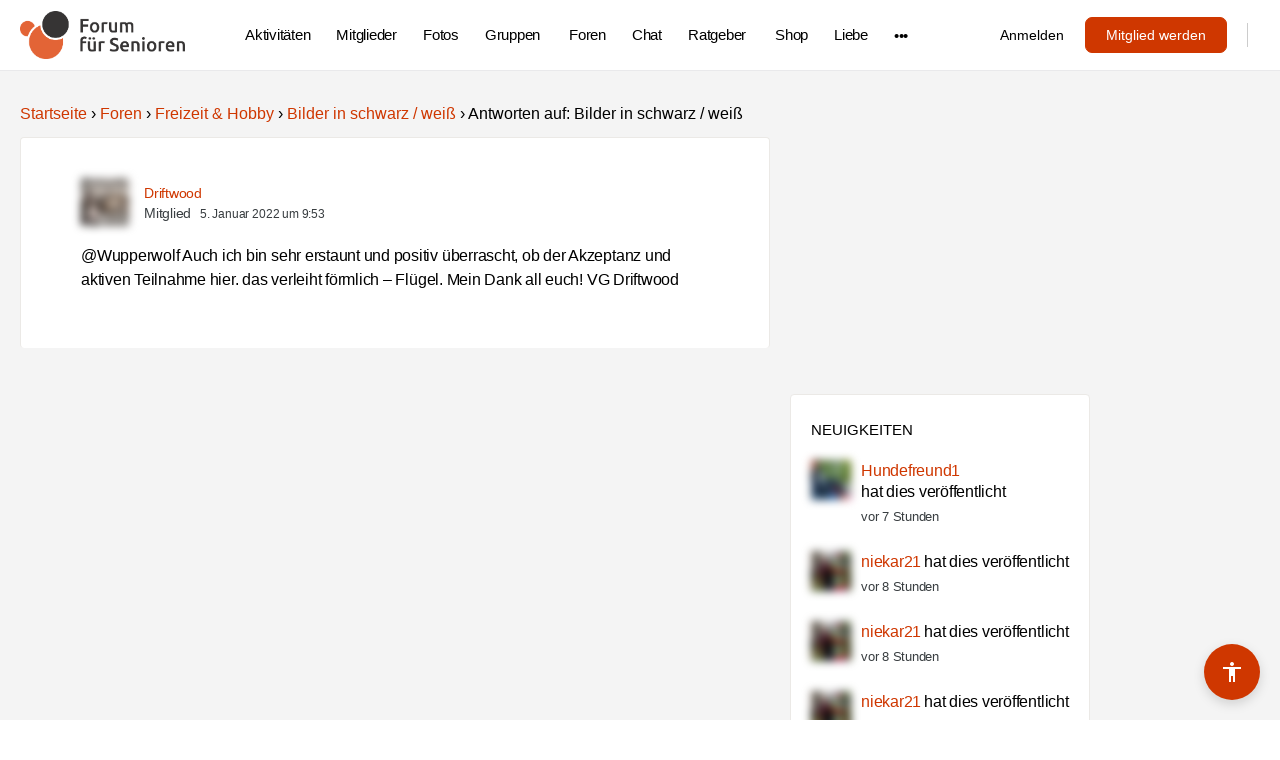

--- FILE ---
content_type: text/html; charset=UTF-8
request_url: https://www.forum-fuer-senioren.de/foren/antwort/2348026/
body_size: 115307
content:
<!doctype html>
<html lang="de">
	<head>
		<meta charset="UTF-8">
		<link rel="profile" href="http://gmpg.org/xfn/11">
		<script type="text/html" id="tmpl-bb-link-preview">
<% if ( link_scrapping ) { %>
	<% if ( link_loading ) { %>
		<span class="bb-url-scrapper-loading bb-ajax-loader"><i class="bb-icon-l bb-icon-spinner animate-spin"></i>Vorschau wird geladen...</span>
	<% } %>
	<% if ( link_success || link_error ) { %>
		<a title="Vorschau abbrechen" href="#" id="bb-close-link-suggestion">Vorschau entfernen</a>
		<div class="bb-link-preview-container">

			<% if ( link_images && link_images.length && link_success && ! link_error && '' !== link_image_index ) { %>
				<div id="bb-url-scrapper-img-holder">
					<div class="bb-link-preview-image">
						<div class="bb-link-preview-image-cover">
							<img src="<%= link_images[link_image_index] %>"/>
						</div>
						<div class="bb-link-preview-icons">
							<%
							if ( link_images.length > 1 ) { %>
								<a data-bp-tooltip-pos="up" data-bp-tooltip="Bild ändern" href="#" class="icon-exchange toolbar-button bp-tooltip" id="icon-exchange"><i class="bb-icon-l bb-icon-exchange"></i></a>
							<% } %>
							<% if ( link_images.length ) { %>
								<a data-bp-tooltip-pos="up" data-bp-tooltip="Bild entfernen" href="#" class="icon-image-slash toolbar-button bp-tooltip" id="bb-link-preview-remove-image"><i class="bb-icon-l bb-icon-image-slash"></i></a>
							<% } %>
							<a data-bp-tooltip-pos="up" data-bp-tooltip="Bestätigen" class="toolbar-button bp-tooltip" href="#" id="bb-link-preview-select-image">
								<i class="bb-icon-check bb-icon-l"></i>
							</a>
						</div>
					</div>
					<% if ( link_images.length > 1 ) { %>
						<div class="bb-url-thumb-nav">
							<button type="button" id="bb-url-prevPicButton"><span class="bb-icon-l bb-icon-angle-left"></span></button>
							<button type="button" id="bb-url-nextPicButton"><span class="bb-icon-l bb-icon-angle-right"></span></button>
							<div id="bb-url-scrapper-img-count">
								Bild <%= link_image_index + 1 %>&nbsp;von&nbsp;<%= link_images.length %>
							</div>
						</div>
					<% } %>
				</div>
			<% } %>

			<% if ( link_success && ! link_error && link_url ) { %>
				<div class="bb-link-preview-info">
					<% var a = document.createElement('a');
						a.href = link_url;
						var hostname = a.hostname;
						var domainName = hostname.replace('www.', '' );
					%>

					<% if ( 'undefined' !== typeof link_title && link_title.trim() && link_description ) { %>
						<p class="bb-link-preview-link-name"><%= domainName %></p>
					<% } %>

					<% if ( link_success && ! link_error ) { %>
						<p class="bb-link-preview-title"><%= link_title %></p>
					<% } %>

					<% if ( link_success && ! link_error ) { %>
						<div class="bb-link-preview-excerpt"><p><%= link_description %></p></div>
					<% } %>
				</div>
			<% } %>
			<% if ( link_error && ! link_success ) { %>
				<div id="bb-url-error" class="bb-url-error"><%= link_error_msg %></div>
			<% } %>
		</div>
	<% } %>
<% } %>
</script>
<script type="text/html" id="tmpl-profile-card-popup">
	<div id="profile-card" class="bb-profile-card bb-popup-card" data-bp-item-id="" data-bp-item-component="members">

		<div class="skeleton-card">
			<div class="skeleton-card-body">
				<div class="skeleton-card-avatar bb-loading-bg"></div>
				<div class="skeleton-card-entity">
					<div class="skeleton-card-type bb-loading-bg"></div>
					<div class="skeleton-card-heading bb-loading-bg"></div>
					<div class="skeleton-card-meta bb-loading-bg"></div>
				</div>
			</div>
						<div class="skeleton-card-footer skeleton-footer-plain">
				<div class="skeleton-card-button bb-loading-bg"></div>
				<div class="skeleton-card-button bb-loading-bg"></div>
				<div class="skeleton-card-button bb-loading-bg"></div>
			</div>
		</div>

		<div class="bb-card-content">
			<div class="bb-card-body">
				<div class="bb-card-avatar">
					<span class="card-profile-status"></span>
					<img src="" alt="">
				</div>
				<div class="bb-card-entity">
					<div class="bb-card-profile-type"></div>
					<h4 class="bb-card-heading"></h4>
					<div class="bb-card-meta">
						<span class="card-meta-item card-meta-joined">Beigetreten <span></span></span>
						<span class="card-meta-item card-meta-last-active"></span>
													<span class="card-meta-item card-meta-followers"></span>
												</div>
				</div>
			</div>
			<div class="bb-card-footer">
								<div class="bb-card-action bb-card-action-outline">
					<a href="" class="card-button card-button-profile">Visitenkarte ansehen</a>
				</div>
			</div>
		</div>

	</div>
</script>
<script type="text/html" id="tmpl-group-card-popup">
	<div id="group-card" class="bb-group-card bb-popup-card" data-bp-item-id="" data-bp-item-component="groups">

		<div class="skeleton-card">
			<div class="skeleton-card-body">
				<div class="skeleton-card-avatar bb-loading-bg"></div>
				<div class="skeleton-card-entity">
					<div class="skeleton-card-heading bb-loading-bg"></div>
					<div class="skeleton-card-meta bb-loading-bg"></div>
				</div>
			</div>
						<div class="skeleton-card-footer skeleton-footer-plain">
				<div class="skeleton-card-button bb-loading-bg"></div>
				<div class="skeleton-card-button bb-loading-bg"></div>
			</div>
		</div>

		<div class="bb-card-content">
			<div class="bb-card-body">
				<div class="bb-card-avatar">
					<img src="" alt="">
				</div>
				<div class="bb-card-entity">
					<h4 class="bb-card-heading"></h4>
					<div class="bb-card-meta">
						<span class="card-meta-item card-meta-status"></span>
						<span class="card-meta-item card-meta-type"></span>
						<span class="card-meta-item card-meta-last-active"></span>
					</div>
					<div class="card-group-members">
						<span class="bs-group-members"></span>
					</div>
				</div>
			</div>
			<div class="bb-card-footer">
								<div class="bb-card-action bb-card-action-outline">
					<a href="" class="card-button card-button-group">View Group</a>
				</div>
			</div>
		</div>

	</div>
</script>
<meta name='robots' content='index, follow, max-image-preview:large, max-snippet:-1, max-video-preview:-1' />
	<style>img:is([sizes="auto" i], [sizes^="auto," i]) { contain-intrinsic-size: 3000px 1500px }</style>
	<meta name="robots" content="noai, noimageai">

	
	<title>- Forum für Senioren</title>
	<link rel="canonical" href="https://www.forum-fuer-senioren.de/foren/antwort/2348026/" />
	<meta property="og:locale" content="de_DE" />
	<meta property="og:type" content="article" />
	<meta property="og:title" content="- Forum für Senioren" />
	<meta property="og:description" content="@Wupperwolf Auch ich bin sehr erstaunt und positiv überrascht, ob der Akzeptanz und aktiven Teilnahme hier. das verleiht förmlich - Flügel. Mein Dank all euch!&hellip;" />
	<meta property="og:url" content="https://www.forum-fuer-senioren.de/foren/antwort/2348026/" />
	<meta property="og:site_name" content="Forum für Senioren" />
	<meta name="twitter:card" content="summary_large_image" />
	<script type="application/ld+json" class="yoast-schema-graph">{"@context":"https://schema.org","@graph":[{"@type":"WebPage","@id":"https://www.forum-fuer-senioren.de/foren/antwort/2348026/","url":"https://www.forum-fuer-senioren.de/foren/antwort/2348026/","name":"- Forum für Senioren","isPartOf":{"@id":"https://www.forum-fuer-senioren.de/#website"},"datePublished":"2022-01-05T08:53:59+00:00","breadcrumb":{"@id":"https://www.forum-fuer-senioren.de/foren/antwort/2348026/#breadcrumb"},"inLanguage":"de","potentialAction":[{"@type":"ReadAction","target":["https://www.forum-fuer-senioren.de/foren/antwort/2348026/"]}]},{"@type":"BreadcrumbList","@id":"https://www.forum-fuer-senioren.de/foren/antwort/2348026/#breadcrumb","itemListElement":[{"@type":"ListItem","position":1,"name":"Startseite","item":"https://www.forum-fuer-senioren.de/"},{"@type":"ListItem","position":2,"name":"Freizeit &amp; Hobby","item":"https://www.forum-fuer-senioren.de/foren/forum/freizeit-und-hobby/"},{"@type":"ListItem","position":3,"name":"Bilder in schwarz / weiß","item":"https://www.forum-fuer-senioren.de/foren/beitrag/bilder-in-schwarz-weiss/"},{"@type":"ListItem","position":4,"name":"Antworten auf: Bilder in schwarz / weiß"}]},{"@type":"WebSite","@id":"https://www.forum-fuer-senioren.de/#website","url":"https://www.forum-fuer-senioren.de/","name":"Forum für Senioren","description":"Das Online-Portal für die aktive Generation 60Plus​","publisher":{"@id":"https://www.forum-fuer-senioren.de/#organization"},"potentialAction":[{"@type":"SearchAction","target":{"@type":"EntryPoint","urlTemplate":"https://www.forum-fuer-senioren.de/?s={search_term_string}"},"query-input":{"@type":"PropertyValueSpecification","valueRequired":true,"valueName":"search_term_string"}}],"inLanguage":"de"},{"@type":"Organization","@id":"https://www.forum-fuer-senioren.de/#organization","name":"Forum für Senioren","url":"https://www.forum-fuer-senioren.de/","logo":{"@type":"ImageObject","inLanguage":"de","@id":"https://www.forum-fuer-senioren.de/#/schema/logo/image/","url":"https://www.forum-fuer-senioren.de/wp-content/uploads/ffs_logo.png","contentUrl":"https://www.forum-fuer-senioren.de/wp-content/uploads/ffs_logo.png","width":"4226","height":"1211","caption":"Forum für Senioren"},"image":{"@id":"https://www.forum-fuer-senioren.de/#/schema/logo/image/"}}]}</script>
	


<link rel="alternate" type="application/rss+xml" title="Forum für Senioren &raquo; Feed" href="https://www.forum-fuer-senioren.de/feed/" />
<link rel="alternate" type="application/rss+xml" title="Forum für Senioren &raquo; Kommentar-Feed" href="https://www.forum-fuer-senioren.de/comments/feed/" />
<script type="text/javascript">
/* <![CDATA[ */
window._wpemojiSettings = {"baseUrl":"https:\/\/s.w.org\/images\/core\/emoji\/15.1.0\/72x72\/","ext":".png","svgUrl":"https:\/\/s.w.org\/images\/core\/emoji\/15.1.0\/svg\/","svgExt":".svg","source":{"concatemoji":"https:\/\/www.forum-fuer-senioren.de\/wp-includes\/js\/wp-emoji-release.min.js?ver=6.8.1"}};
/*! This file is auto-generated */
!function(i,n){var o,s,e;function c(e){try{var t={supportTests:e,timestamp:(new Date).valueOf()};sessionStorage.setItem(o,JSON.stringify(t))}catch(e){}}function p(e,t,n){e.clearRect(0,0,e.canvas.width,e.canvas.height),e.fillText(t,0,0);var t=new Uint32Array(e.getImageData(0,0,e.canvas.width,e.canvas.height).data),r=(e.clearRect(0,0,e.canvas.width,e.canvas.height),e.fillText(n,0,0),new Uint32Array(e.getImageData(0,0,e.canvas.width,e.canvas.height).data));return t.every(function(e,t){return e===r[t]})}function u(e,t,n){switch(t){case"flag":return n(e,"\ud83c\udff3\ufe0f\u200d\u26a7\ufe0f","\ud83c\udff3\ufe0f\u200b\u26a7\ufe0f")?!1:!n(e,"\ud83c\uddfa\ud83c\uddf3","\ud83c\uddfa\u200b\ud83c\uddf3")&&!n(e,"\ud83c\udff4\udb40\udc67\udb40\udc62\udb40\udc65\udb40\udc6e\udb40\udc67\udb40\udc7f","\ud83c\udff4\u200b\udb40\udc67\u200b\udb40\udc62\u200b\udb40\udc65\u200b\udb40\udc6e\u200b\udb40\udc67\u200b\udb40\udc7f");case"emoji":return!n(e,"\ud83d\udc26\u200d\ud83d\udd25","\ud83d\udc26\u200b\ud83d\udd25")}return!1}function f(e,t,n){var r="undefined"!=typeof WorkerGlobalScope&&self instanceof WorkerGlobalScope?new OffscreenCanvas(300,150):i.createElement("canvas"),a=r.getContext("2d",{willReadFrequently:!0}),o=(a.textBaseline="top",a.font="600 32px Arial",{});return e.forEach(function(e){o[e]=t(a,e,n)}),o}function t(e){var t=i.createElement("script");t.src=e,t.defer=!0,i.head.appendChild(t)}"undefined"!=typeof Promise&&(o="wpEmojiSettingsSupports",s=["flag","emoji"],n.supports={everything:!0,everythingExceptFlag:!0},e=new Promise(function(e){i.addEventListener("DOMContentLoaded",e,{once:!0})}),new Promise(function(t){var n=function(){try{var e=JSON.parse(sessionStorage.getItem(o));if("object"==typeof e&&"number"==typeof e.timestamp&&(new Date).valueOf()<e.timestamp+604800&&"object"==typeof e.supportTests)return e.supportTests}catch(e){}return null}();if(!n){if("undefined"!=typeof Worker&&"undefined"!=typeof OffscreenCanvas&&"undefined"!=typeof URL&&URL.createObjectURL&&"undefined"!=typeof Blob)try{var e="postMessage("+f.toString()+"("+[JSON.stringify(s),u.toString(),p.toString()].join(",")+"));",r=new Blob([e],{type:"text/javascript"}),a=new Worker(URL.createObjectURL(r),{name:"wpTestEmojiSupports"});return void(a.onmessage=function(e){c(n=e.data),a.terminate(),t(n)})}catch(e){}c(n=f(s,u,p))}t(n)}).then(function(e){for(var t in e)n.supports[t]=e[t],n.supports.everything=n.supports.everything&&n.supports[t],"flag"!==t&&(n.supports.everythingExceptFlag=n.supports.everythingExceptFlag&&n.supports[t]);n.supports.everythingExceptFlag=n.supports.everythingExceptFlag&&!n.supports.flag,n.DOMReady=!1,n.readyCallback=function(){n.DOMReady=!0}}).then(function(){return e}).then(function(){var e;n.supports.everything||(n.readyCallback(),(e=n.source||{}).concatemoji?t(e.concatemoji):e.wpemoji&&e.twemoji&&(t(e.twemoji),t(e.wpemoji)))}))}((window,document),window._wpemojiSettings);
/* ]]> */
</script>
<link rel='stylesheet' id='bp-mentions-css-css' href='https://www.forum-fuer-senioren.de/wp-content/cache/busting/1/wp-content/plugins/buddyboss-platform/bp-core/css/mentions.min-2.10.0.css' type='text/css' media='all' />
<link rel='stylesheet' id='bp-nouveau-icons-map-css' href='https://www.forum-fuer-senioren.de/wp-content/cache/busting/1/wp-content/plugins/buddyboss-platform/bp-templates/bp-nouveau/icons/css/icons-map.min-2.10.0.css' type='text/css' media='all' />
<link rel='stylesheet' id='bp-nouveau-bb-icons-css' href='https://www.forum-fuer-senioren.de/wp-content/cache/busting/1/wp-content/plugins/buddyboss-platform/bp-templates/bp-nouveau/icons/css/bb-icons.min-1.0.8.css' type='text/css' media='all' />
<link rel='stylesheet' id='dashicons-css' href='https://www.forum-fuer-senioren.de/wp-includes/css/dashicons.min.css' type='text/css' media='all' />
<link rel='stylesheet' id='bp-nouveau-css' href='https://www.forum-fuer-senioren.de/wp-content/cache/busting/1/wp-content/plugins/buddyboss-platform/bp-templates/bp-nouveau/css/buddypress.min-2.10.0.css' type='text/css' media='all' />
<style id='bp-nouveau-inline-css' type='text/css'>
.list-wrap .bs-group-cover a:before{ background:unset; }
</style>
<link rel='stylesheet' id='buddyboss_legacy-css' href='https://www.forum-fuer-senioren.de/wp-content/cache/busting/1/wp-content/themes/buddyboss-theme/inc/plugins/buddyboss-menu-icons/vendor/kucrut/icon-picker/css/types/buddyboss_legacy-1.0.css' type='text/css' media='all' />
<link rel='stylesheet' id='wp-block-library-css' href='https://www.forum-fuer-senioren.de/wp-includes/css/dist/block-library/style.min.css' type='text/css' media='all' />
<style id='wp-block-library-inline-css' type='text/css'>

        .ratgeber-grid {
            display: grid;
            grid-template-columns: repeat(auto-fill, minmax(300px, 1fr));
            gap: 25px;
            margin: 30px 0;
        }

        .ratgeber-item {
            background: #fff;
            border: 1px solid #ddd;
            border-radius: 6px;
            overflow: hidden;
            display: flex;
            flex-direction: column;
            transition: background .2s;
        }
        .ratgeber-item:hover {
            background: #f8f8f8;
        }

        .ratgeber-thumb {
            width: 100%;
            height: 200px;
            overflow: hidden;
            position: relative;
        }
        .ratgeber-thumb img {
            width: 100%;
            height: 100%;
            object-fit: cover;
            object-position: center;
        }

        .ratgeber-content {
            padding: 18px 20px;
        }
        .ratgeber-content h3 {
            margin: 0;
            font-size: 1.12rem;
            line-height: 1.35;
        }

        .ratgeber-pagination {
            margin: 30px 0;
            text-align: center;
        }
        .ratgeber-pagination a,
        .ratgeber-pagination span {
            padding: 8px 14px;
            margin: 0 4px;
            border-radius: 4px;
            background: #e7e7e7;
            text-decoration: none;
            color: #000;
            border: 1px solid #ccc;
        }
        .ratgeber-pagination .current {
            background: var(--wp--preset--color--primary, #cf3700);
            color: #fff;
            border-color: var(--wp--preset--color--primary, #cf3700);
        }
        
</style>
<style id='classic-theme-styles-inline-css' type='text/css'>
/*! This file is auto-generated */
.wp-block-button__link{color:#fff;background-color:#32373c;border-radius:9999px;box-shadow:none;text-decoration:none;padding:calc(.667em + 2px) calc(1.333em + 2px);font-size:1.125em}.wp-block-file__button{background:#32373c;color:#fff;text-decoration:none}
</style>
<link rel='stylesheet' id='bb_theme_block-buddypanel-style-css-css' href='https://www.forum-fuer-senioren.de/wp-content/cache/busting/1/wp-content/themes/buddyboss-theme/blocks/buddypanel/build/style-buddypanel-0d3f6dc312fb857c6779.css' type='text/css' media='all' />
<style id='global-styles-inline-css' type='text/css'>
:root{--wp--preset--aspect-ratio--square: 1;--wp--preset--aspect-ratio--4-3: 4/3;--wp--preset--aspect-ratio--3-4: 3/4;--wp--preset--aspect-ratio--3-2: 3/2;--wp--preset--aspect-ratio--2-3: 2/3;--wp--preset--aspect-ratio--16-9: 16/9;--wp--preset--aspect-ratio--9-16: 9/16;--wp--preset--color--black: #000000;--wp--preset--color--cyan-bluish-gray: #abb8c3;--wp--preset--color--white: #ffffff;--wp--preset--color--pale-pink: #f78da7;--wp--preset--color--vivid-red: #cf2e2e;--wp--preset--color--luminous-vivid-orange: #ff6900;--wp--preset--color--luminous-vivid-amber: #fcb900;--wp--preset--color--light-green-cyan: #7bdcb5;--wp--preset--color--vivid-green-cyan: #00d084;--wp--preset--color--pale-cyan-blue: #8ed1fc;--wp--preset--color--vivid-cyan-blue: #0693e3;--wp--preset--color--vivid-purple: #9b51e0;--wp--preset--gradient--vivid-cyan-blue-to-vivid-purple: linear-gradient(135deg,rgba(6,147,227,1) 0%,rgb(155,81,224) 100%);--wp--preset--gradient--light-green-cyan-to-vivid-green-cyan: linear-gradient(135deg,rgb(122,220,180) 0%,rgb(0,208,130) 100%);--wp--preset--gradient--luminous-vivid-amber-to-luminous-vivid-orange: linear-gradient(135deg,rgba(252,185,0,1) 0%,rgba(255,105,0,1) 100%);--wp--preset--gradient--luminous-vivid-orange-to-vivid-red: linear-gradient(135deg,rgba(255,105,0,1) 0%,rgb(207,46,46) 100%);--wp--preset--gradient--very-light-gray-to-cyan-bluish-gray: linear-gradient(135deg,rgb(238,238,238) 0%,rgb(169,184,195) 100%);--wp--preset--gradient--cool-to-warm-spectrum: linear-gradient(135deg,rgb(74,234,220) 0%,rgb(151,120,209) 20%,rgb(207,42,186) 40%,rgb(238,44,130) 60%,rgb(251,105,98) 80%,rgb(254,248,76) 100%);--wp--preset--gradient--blush-light-purple: linear-gradient(135deg,rgb(255,206,236) 0%,rgb(152,150,240) 100%);--wp--preset--gradient--blush-bordeaux: linear-gradient(135deg,rgb(254,205,165) 0%,rgb(254,45,45) 50%,rgb(107,0,62) 100%);--wp--preset--gradient--luminous-dusk: linear-gradient(135deg,rgb(255,203,112) 0%,rgb(199,81,192) 50%,rgb(65,88,208) 100%);--wp--preset--gradient--pale-ocean: linear-gradient(135deg,rgb(255,245,203) 0%,rgb(182,227,212) 50%,rgb(51,167,181) 100%);--wp--preset--gradient--electric-grass: linear-gradient(135deg,rgb(202,248,128) 0%,rgb(113,206,126) 100%);--wp--preset--gradient--midnight: linear-gradient(135deg,rgb(2,3,129) 0%,rgb(40,116,252) 100%);--wp--preset--font-size--small: 13px;--wp--preset--font-size--medium: 20px;--wp--preset--font-size--large: 36px;--wp--preset--font-size--x-large: 42px;--wp--preset--spacing--20: 0.44rem;--wp--preset--spacing--30: 0.67rem;--wp--preset--spacing--40: 1rem;--wp--preset--spacing--50: 1.5rem;--wp--preset--spacing--60: 2.25rem;--wp--preset--spacing--70: 3.38rem;--wp--preset--spacing--80: 5.06rem;--wp--preset--shadow--natural: 6px 6px 9px rgba(0, 0, 0, 0.2);--wp--preset--shadow--deep: 12px 12px 50px rgba(0, 0, 0, 0.4);--wp--preset--shadow--sharp: 6px 6px 0px rgba(0, 0, 0, 0.2);--wp--preset--shadow--outlined: 6px 6px 0px -3px rgba(255, 255, 255, 1), 6px 6px rgba(0, 0, 0, 1);--wp--preset--shadow--crisp: 6px 6px 0px rgba(0, 0, 0, 1);}:where(.is-layout-flex){gap: 0.5em;}:where(.is-layout-grid){gap: 0.5em;}body .is-layout-flex{display: flex;}.is-layout-flex{flex-wrap: wrap;align-items: center;}.is-layout-flex > :is(*, div){margin: 0;}body .is-layout-grid{display: grid;}.is-layout-grid > :is(*, div){margin: 0;}:where(.wp-block-columns.is-layout-flex){gap: 2em;}:where(.wp-block-columns.is-layout-grid){gap: 2em;}:where(.wp-block-post-template.is-layout-flex){gap: 1.25em;}:where(.wp-block-post-template.is-layout-grid){gap: 1.25em;}.has-black-color{color: var(--wp--preset--color--black) !important;}.has-cyan-bluish-gray-color{color: var(--wp--preset--color--cyan-bluish-gray) !important;}.has-white-color{color: var(--wp--preset--color--white) !important;}.has-pale-pink-color{color: var(--wp--preset--color--pale-pink) !important;}.has-vivid-red-color{color: var(--wp--preset--color--vivid-red) !important;}.has-luminous-vivid-orange-color{color: var(--wp--preset--color--luminous-vivid-orange) !important;}.has-luminous-vivid-amber-color{color: var(--wp--preset--color--luminous-vivid-amber) !important;}.has-light-green-cyan-color{color: var(--wp--preset--color--light-green-cyan) !important;}.has-vivid-green-cyan-color{color: var(--wp--preset--color--vivid-green-cyan) !important;}.has-pale-cyan-blue-color{color: var(--wp--preset--color--pale-cyan-blue) !important;}.has-vivid-cyan-blue-color{color: var(--wp--preset--color--vivid-cyan-blue) !important;}.has-vivid-purple-color{color: var(--wp--preset--color--vivid-purple) !important;}.has-black-background-color{background-color: var(--wp--preset--color--black) !important;}.has-cyan-bluish-gray-background-color{background-color: var(--wp--preset--color--cyan-bluish-gray) !important;}.has-white-background-color{background-color: var(--wp--preset--color--white) !important;}.has-pale-pink-background-color{background-color: var(--wp--preset--color--pale-pink) !important;}.has-vivid-red-background-color{background-color: var(--wp--preset--color--vivid-red) !important;}.has-luminous-vivid-orange-background-color{background-color: var(--wp--preset--color--luminous-vivid-orange) !important;}.has-luminous-vivid-amber-background-color{background-color: var(--wp--preset--color--luminous-vivid-amber) !important;}.has-light-green-cyan-background-color{background-color: var(--wp--preset--color--light-green-cyan) !important;}.has-vivid-green-cyan-background-color{background-color: var(--wp--preset--color--vivid-green-cyan) !important;}.has-pale-cyan-blue-background-color{background-color: var(--wp--preset--color--pale-cyan-blue) !important;}.has-vivid-cyan-blue-background-color{background-color: var(--wp--preset--color--vivid-cyan-blue) !important;}.has-vivid-purple-background-color{background-color: var(--wp--preset--color--vivid-purple) !important;}.has-black-border-color{border-color: var(--wp--preset--color--black) !important;}.has-cyan-bluish-gray-border-color{border-color: var(--wp--preset--color--cyan-bluish-gray) !important;}.has-white-border-color{border-color: var(--wp--preset--color--white) !important;}.has-pale-pink-border-color{border-color: var(--wp--preset--color--pale-pink) !important;}.has-vivid-red-border-color{border-color: var(--wp--preset--color--vivid-red) !important;}.has-luminous-vivid-orange-border-color{border-color: var(--wp--preset--color--luminous-vivid-orange) !important;}.has-luminous-vivid-amber-border-color{border-color: var(--wp--preset--color--luminous-vivid-amber) !important;}.has-light-green-cyan-border-color{border-color: var(--wp--preset--color--light-green-cyan) !important;}.has-vivid-green-cyan-border-color{border-color: var(--wp--preset--color--vivid-green-cyan) !important;}.has-pale-cyan-blue-border-color{border-color: var(--wp--preset--color--pale-cyan-blue) !important;}.has-vivid-cyan-blue-border-color{border-color: var(--wp--preset--color--vivid-cyan-blue) !important;}.has-vivid-purple-border-color{border-color: var(--wp--preset--color--vivid-purple) !important;}.has-vivid-cyan-blue-to-vivid-purple-gradient-background{background: var(--wp--preset--gradient--vivid-cyan-blue-to-vivid-purple) !important;}.has-light-green-cyan-to-vivid-green-cyan-gradient-background{background: var(--wp--preset--gradient--light-green-cyan-to-vivid-green-cyan) !important;}.has-luminous-vivid-amber-to-luminous-vivid-orange-gradient-background{background: var(--wp--preset--gradient--luminous-vivid-amber-to-luminous-vivid-orange) !important;}.has-luminous-vivid-orange-to-vivid-red-gradient-background{background: var(--wp--preset--gradient--luminous-vivid-orange-to-vivid-red) !important;}.has-very-light-gray-to-cyan-bluish-gray-gradient-background{background: var(--wp--preset--gradient--very-light-gray-to-cyan-bluish-gray) !important;}.has-cool-to-warm-spectrum-gradient-background{background: var(--wp--preset--gradient--cool-to-warm-spectrum) !important;}.has-blush-light-purple-gradient-background{background: var(--wp--preset--gradient--blush-light-purple) !important;}.has-blush-bordeaux-gradient-background{background: var(--wp--preset--gradient--blush-bordeaux) !important;}.has-luminous-dusk-gradient-background{background: var(--wp--preset--gradient--luminous-dusk) !important;}.has-pale-ocean-gradient-background{background: var(--wp--preset--gradient--pale-ocean) !important;}.has-electric-grass-gradient-background{background: var(--wp--preset--gradient--electric-grass) !important;}.has-midnight-gradient-background{background: var(--wp--preset--gradient--midnight) !important;}.has-small-font-size{font-size: var(--wp--preset--font-size--small) !important;}.has-medium-font-size{font-size: var(--wp--preset--font-size--medium) !important;}.has-large-font-size{font-size: var(--wp--preset--font-size--large) !important;}.has-x-large-font-size{font-size: var(--wp--preset--font-size--x-large) !important;}
:where(.wp-block-post-template.is-layout-flex){gap: 1.25em;}:where(.wp-block-post-template.is-layout-grid){gap: 1.25em;}
:where(.wp-block-columns.is-layout-flex){gap: 2em;}:where(.wp-block-columns.is-layout-grid){gap: 2em;}
:root :where(.wp-block-pullquote){font-size: 1.5em;line-height: 1.6;}
</style>
<link rel='stylesheet' id='emojionearea-css' href='https://www.forum-fuer-senioren.de/wp-content/cache/busting/1/wp-content/plugins/buddyboss-platform/bp-core/css/emojionearea-edited.min-2.10.0.css' type='text/css' media='all' />
<link rel='stylesheet' id='bp-medium-editor-css' href='https://www.forum-fuer-senioren.de/wp-content/cache/busting/1/wp-content/plugins/buddyboss-platform/bp-core/css/medium-editor.min-2.10.0.css' type='text/css' media='all' />
<link rel='stylesheet' id='bp-medium-editor-beagle-css' href='https://www.forum-fuer-senioren.de/wp-content/cache/busting/1/wp-content/plugins/buddyboss-platform/bp-core/css/medium-editor-beagle.min-2.10.0.css' type='text/css' media='all' />
<link rel='stylesheet' id='bp-select2-css' href='https://www.forum-fuer-senioren.de/wp-content/cache/busting/1/wp-content/plugins/buddyboss-platform/bp-core/css/vendor/select2.min-2.10.0.css' type='text/css' media='all' />
<link rel='stylesheet' id='bb-pro-enqueue-scripts-css' href='https://www.forum-fuer-senioren.de/wp-content/cache/busting/1/wp-content/plugins/buddyboss-platform-pro/assets/css/index.min-2.8.0.css' type='text/css' media='all' />
<link rel='stylesheet' id='bb-access-control-css' href='https://www.forum-fuer-senioren.de/wp-content/cache/busting/1/wp-content/plugins/buddyboss-platform-pro/includes/access-control/assets/css/bb-access-control.min-2.8.0.css' type='text/css' media='all' />
<link rel='stylesheet' id='bb-polls-style-css' href='https://www.forum-fuer-senioren.de/wp-content/cache/busting/1/wp-content/plugins/buddyboss-platform-pro/includes/polls/assets/css/bb-polls.min-2.8.0.css' type='text/css' media='all' />
<link rel='stylesheet' id='bb-schedule-posts-css' href='https://www.forum-fuer-senioren.de/wp-content/cache/busting/1/wp-content/plugins/buddyboss-platform-pro/includes/schedule-posts/assets/css/bb-schedule-posts.min-2.8.0.css' type='text/css' media='all' />
<link rel='stylesheet' id='bb-meprlms-frontend-css' href='https://www.forum-fuer-senioren.de/wp-content/cache/busting/1/wp-content/plugins/buddyboss-platform-pro/includes/integrations/meprlms/assets/css/meprlms-frontend.min-2.10.0.css' type='text/css' media='all' />
<link rel='stylesheet' id='bb-tutorlms-admin-css' href='https://www.forum-fuer-senioren.de/wp-content/cache/busting/1/wp-content/plugins/buddyboss-platform-pro/includes/integrations/tutorlms/assets/css/bb-tutorlms-admin.min-2.10.0.css' type='text/css' media='all' />
<link rel='stylesheet' id='redux-extendify-styles-css' href='https://www.forum-fuer-senioren.de/wp-content/cache/busting/1/wp-content/themes/buddyboss-theme/inc/admin/framework/redux-core/assets/css/extendify-utilities-4.4.11.css' type='text/css' media='all' />
<link rel='stylesheet' id='buddyboss-theme-fonts-css' href='https://www.forum-fuer-senioren.de/wp-content/cache/busting/1/wp-content/themes/buddyboss-theme/assets/fonts/fonts-2.10.0.css' type='text/css' media='all' />
<link rel='stylesheet' id='borlabs-cookie-css' href='https://www.forum-fuer-senioren.de/wp-content/cache/busting/1/wp-content/cache/borlabs-cookie/borlabs-cookie_1_de-2.2.19-134.css' type='text/css' media='all' />
<link rel='stylesheet' id='bp_toolkit-css' href='https://www.forum-fuer-senioren.de/wp-content/cache/busting/1/wp-content/plugins/bp-toolkit-pro/public/css/bp-toolkit-public-all.css' type='text/css' media='all' />
<style id='bp_toolkit-inline-css' type='text/css'>
.activity-list .activity-item .bp-generic-meta.action .bptk-report-activity-button:before {display: inline-block;
    text-rendering: auto;
    font-size: 18px;
    min-width: 22px;
    font-family: bb-icons;
    speak: none;
    font-style: normal;
    font-weight: 400;
    font-variant: normal;
    text-transform: none;
    line-height: 1;
    list-style: none;
    -webkit-font-smoothing: antialiased;
    -moz-osx-font-smoothing: grayscale;
    vertical-align: middle;
}
.activity-list .activity-item .bp-generic-meta.action .bptk-report-activity-button:before {
    content: '\ee9c';
    position: relative;
    top: -2px;
}
</style>
<link rel='stylesheet' id='inklupulse-frontend-css' href='https://www.forum-fuer-senioren.de/wp-content/cache/busting/1/wp-content/plugins/inklupulse/assets/css/frontend-1.0.0.css' type='text/css' media='all' />
<link rel='stylesheet' id='bp-zoom-css' href='https://www.forum-fuer-senioren.de/wp-content/cache/busting/1/wp-content/plugins/buddyboss-platform-pro/includes/integrations/zoom/assets/css/bp-zoom.min-2.8.0.css' type='text/css' media='all' />
<link rel='stylesheet' id='buddyboss-theme-magnific-popup-css-css' href='https://www.forum-fuer-senioren.de/wp-content/cache/busting/1/wp-content/themes/buddyboss-theme/assets/css/vendors/magnific-popup.min-2.10.0.css' type='text/css' media='all' />
<link rel='stylesheet' id='buddyboss-theme-select2-css-css' href='https://www.forum-fuer-senioren.de/wp-content/cache/busting/1/wp-content/themes/buddyboss-theme/assets/css/vendors/select2.min-2.10.0.css' type='text/css' media='all' />
<link rel='stylesheet' id='buddyboss-theme-css-css' href='https://www.forum-fuer-senioren.de/wp-content/cache/busting/1/wp-content/themes/buddyboss-theme/assets/css/theme-2.10.0.css' type='text/css' media='all' />
<link rel='stylesheet' id='buddyboss-theme-template-css' href='https://www.forum-fuer-senioren.de/wp-content/cache/busting/1/wp-content/themes/buddyboss-theme/assets/css/template-v1-2.10.0.css' type='text/css' media='all' />
<link rel='stylesheet' id='buddyboss-theme-buddypress-css' href='https://www.forum-fuer-senioren.de/wp-content/cache/busting/1/wp-content/themes/buddyboss-theme/assets/css/buddypress-2.10.0.css' type='text/css' media='all' />
<link rel='stylesheet' id='buddyboss-theme-forums-css' href='https://www.forum-fuer-senioren.de/wp-content/cache/busting/1/wp-content/themes/buddyboss-theme/assets/css/bbpress-2.10.0.css' type='text/css' media='all' />
<link rel='stylesheet' id='buddyboss-child-css-css' href='https://www.forum-fuer-senioren.de/wp-content/themes/buddyboss-theme-child/assets/css/custom.css' type='text/css' media='all' />
<script type="text/javascript">
            window._bbssoDOMReady = function (callback) {
                if ( document.readyState === "complete" || document.readyState === "interactive" ) {
                    callback();
                } else {
                    document.addEventListener( "DOMContentLoaded", callback );
                }
            };
            </script><script type="text/javascript" src="https://www.forum-fuer-senioren.de/wp-content/cache/busting/1/wp-includes/js/jquery/jquery.min-3.7.1.js" id="jquery-core-js"></script>
<script type="text/javascript" src="https://www.forum-fuer-senioren.de/wp-content/cache/busting/1/wp-content/plugins/buddyboss-platform/bp-core/js/vendor/exif-2.10.0.js" id="bp-exif-js"></script>
<script type="text/javascript" id="bp-media-dropzone-js-extra">
/* <![CDATA[ */
var bp_media_dropzone = {"dictDefaultMessage":"Dateien zum Hochladen hier ablegen","dictFallbackMessage":"Ihr Browser unterst\u00fctzt keine Datei-Uploads per Drag & Drop.","dictFallbackText":"Bitte benutzen Sie das untenstehende Formular, um Ihre Dateien wie in alten Zeiten hochzuladen.","dictFileTooBig":"Entschuldigung, die Datei ist zu gro\u00df ({{filesize}} MB). Maximal zul\u00e4ssige Dateigr\u00f6\u00dfe: {{maxFilesize}} MB.","dictInvalidFileType":"Sie k\u00f6nnen keine Dateien dieses Typs hochladen.","dictResponseError":"Der Server antwortete mit dem Code {{statusCode}}.","dictCancelUpload":"Upload abbrechen","dictUploadCanceled":"Der Upload wurde abgebrochen.","dictCancelUploadConfirmation":"Sind Sie sicher, dass Sie diesen Upload abbrechen wollen?","dictRemoveFile":"Datei entfernen","dictMaxFilesExceeded":"Sie k\u00f6nnen nicht mehr als 10 Dateien auf einmal hochladen."};
/* ]]> */
</script>
<script type="text/javascript" src="https://www.forum-fuer-senioren.de/wp-content/cache/busting/1/wp-content/plugins/buddyboss-platform/bp-core/js/vendor/dropzone.min-2.10.0.js" id="bp-media-dropzone-js"></script>
<script type="text/javascript" src="https://www.forum-fuer-senioren.de/wp-content/cache/busting/1/wp-content/plugins/buddyboss-platform/bp-core/js/vendor/medium-editor.min-2.10.0.js" id="bp-medium-editor-js"></script>
<script type="text/javascript" id="bp-select2-js-extra">
/* <![CDATA[ */
var bp_select2 = {"i18n":{"errorLoading":"Die Ergebnisse konnten nicht geladen werden.","inputTooLong":"Bitte l\u00f6schen Sie %% Zeichen","inputTooShort":"Bitte geben Sie %% oder mehr Zeichen ein","loadingMore":"Mehr Ergebnisse laden...","maximumSelected":"Sie k\u00f6nnen nur %% Artikel ausw\u00e4hlen","noResults":"Keine Ergebnisse gefunden","searching":"Suche...","removeAllItems":"Alle Elemente entfernen","msginputTooShort":"Tippen Sie, um Mitglieder zu finden"}};
/* ]]> */
</script>
<script type="text/javascript" src="https://www.forum-fuer-senioren.de/wp-content/cache/busting/1/wp-content/plugins/buddyboss-platform/bp-core/js/vendor/select2.min-2.10.0.js" id="bp-select2-js"></script>
<script type="text/javascript" src="https://www.forum-fuer-senioren.de/wp-content/cache/busting/1/wp-content/plugins/buddyboss-platform/bp-core/js/widget-members.min-2.10.0.js" id="bp-widget-members-js"></script>
<script type="text/javascript" src="https://www.forum-fuer-senioren.de/wp-content/cache/busting/1/wp-content/plugins/buddyboss-platform/bp-core/js/jquery-query.min-2.10.0.js" id="bp-jquery-query-js"></script>
<script type="text/javascript" src="https://www.forum-fuer-senioren.de/wp-content/cache/busting/1/wp-content/plugins/buddyboss-platform/bp-core/js/vendor/jquery-cookie.min-2.10.0.js" id="bp-jquery-cookie-js"></script>
<script type="text/javascript" src="https://www.forum-fuer-senioren.de/wp-content/cache/busting/1/wp-content/plugins/buddyboss-platform/bp-core/js/vendor/jquery-scroll-to.min-2.10.0.js" id="bp-jquery-scroll-to-js"></script>
<script type="text/javascript" id="bb-twemoji-js-extra">
/* <![CDATA[ */
var bbemojiSettings = {"baseUrl":"https:\/\/s.w.org\/images\/core\/emoji\/14.0.0\/72x72\/","ext":".png","svgUrl":"https:\/\/s.w.org\/images\/core\/emoji\/14.0.0\/svg\/","svgExt":".svg"};
/* ]]> */
</script>
<script type="text/javascript" src="https://www.forum-fuer-senioren.de/wp-content/cache/busting/1/wp-includes/js/twemoji.min-2.10.0.js" id="bb-twemoji-js"></script>
<script type="text/javascript" src="https://www.forum-fuer-senioren.de/wp-content/cache/busting/1/wp-content/plugins/buddyboss-platform/bp-core/js/bb-emoji-loader.min-2.10.0.js" id="bb-emoji-loader-js"></script>
<script type="text/javascript" id="bb-reaction-js-extra">
/* <![CDATA[ */
var bbReactionVars = {"ajax_url":"https:\/\/www.forum-fuer-senioren.de\/wp-admin\/admin-ajax.php"};
/* ]]> */
</script>
<script type="text/javascript" src="https://www.forum-fuer-senioren.de/wp-content/cache/busting/1/wp-content/plugins/buddyboss-platform-pro/includes/reactions/assets/js/bb-reaction.min-2.8.0.js" id="bb-reaction-js"></script>
<script type="text/javascript" src="https://www.forum-fuer-senioren.de/wp-content/cache/busting/1/wp-content/plugins/buddyboss-platform-pro/includes/integrations/meprlms/assets/js/bb-meprlms-frontend.min-2.10.0.js" id="bb-meprlms-frontend-js"></script>
<script type="text/javascript" id="bb-tutorlms-admin-js-extra">
/* <![CDATA[ */
var bbTutorLMSVars = {"ajax_url":"https:\/\/www.forum-fuer-senioren.de\/wp-admin\/admin-ajax.php","select_course_placeholder":"Beginnen Sie mit der Eingabe eines Kursnamens, den Sie mit dieser Gruppe verkn\u00fcpfen m\u00f6chten."};
/* ]]> */
</script>
<script type="text/javascript" src="https://www.forum-fuer-senioren.de/wp-content/cache/busting/1/wp-content/plugins/buddyboss-platform-pro/includes/integrations/tutorlms/assets/js/bb-tutorlms-admin.min-2.10.0.js" id="bb-tutorlms-admin-js"></script>
<script type="text/javascript" src="https://www.forum-fuer-senioren.de/wp-content/cache/busting/1/wp-content/plugins/buddyboss-platform/bp-groups/js/widget-groups.min-2.10.0.js" id="groups_widget_groups_list-js-js"></script>
<script type="text/javascript" id="bp_toolkit-js-extra">
/* <![CDATA[ */
var bptk_ajax_settings = {"ajaxurl":"https:\/\/www.forum-fuer-senioren.de\/wp-admin\/admin-ajax.php","error":"Sorry, something went wrong. Please try again or refresh the page."};
/* ]]> */
</script>
<script type="text/javascript" src="https://www.forum-fuer-senioren.de/wp-content/cache/busting/1/wp-content/plugins/bp-toolkit-pro/public/js/bp-toolkit-public-3.1.0.js" id="bp_toolkit-js"></script>
<script type="text/javascript" src="https://www.forum-fuer-senioren.de/wp-content/themes/buddyboss-theme-child/assets/js/custom.js" id="buddyboss-child-js-js"></script>
<link rel="https://api.w.org/" href="https://www.forum-fuer-senioren.de/wp-json/" /><link rel="EditURI" type="application/rsd+xml" title="RSD" href="https://www.forum-fuer-senioren.de/xmlrpc.php?rsd" />
<meta name="generator" content="WordPress 6.8.1" />
<link rel='shortlink' href='https://www.forum-fuer-senioren.de/?p=2348026' />
<link rel="alternate" title="oEmbed (JSON)" type="application/json+oembed" href="https://www.forum-fuer-senioren.de/wp-json/oembed/1.0/embed?url=https%3A%2F%2Fwww.forum-fuer-senioren.de%2Fforen%2Fantwort%2F2348026%2F" />
<link rel="alternate" title="oEmbed (XML)" type="text/xml+oembed" href="https://www.forum-fuer-senioren.de/wp-json/oembed/1.0/embed?url=https%3A%2F%2Fwww.forum-fuer-senioren.de%2Fforen%2Fantwort%2F2348026%2F&#038;format=xml" />

	<script>var ajaxurl = 'https://www.forum-fuer-senioren.de/wp-admin/admin-ajax.php';</script>

	    <script>
        function setCookie(cname, cvalue, exdays) {
            var d = new Date();
            d.setTime(d.getTime() + (exdays*24*60*60*1000));
            var expires = "expires="+ d.toUTCString();
            document.cookie = cname + "=" + cvalue + ";" + expires + ";path=/";
        }
    </script>
            <script>
            setCookie("bp_ps_request", "", -1);
        </script>
    <style>
#forums-personal-li {
display: none;
}
#member-events-personal-li {
display: none;
}
</style>
               <script>
                       jQuery(document).ready(function(){
                        jQuery('<div><p class="description"><a class="sg-popup-id-10166" href="/gruppen/create/">Eine Regionalgruppe eröffnen >></a></p></div>').insertBefore('article#post-2881.post-2881.page.type-page.status-publish.hentry div.entry-content');
                        });
                </script>
<style>
.header-search-link {
display: none !important;
}
.avatar-300.photo, .avatar-180, .avatar-40, .avatar-150, .avatar-80, .avatar-14, .round {
  filter: blur(4px);
  -webkit-filter: blur(4px);
}
/* FIX: Desktop Dropdown Navigation */
.primary-menu.bb-primary-overflow {
    overflow: visible !important;
}
/* More-Menü Styling */
.more-menu-item > a {
    color: #000 !important;
}
.more-menu-item > .wrapper.ab-submenu {
    opacity: 0;
    visibility: hidden;
    position: absolute !important;
    top: 100% !important;
    right: 0 !important;
    left: auto !important;
    min-width: 200px !important;
    background: #fff !important;
    box-shadow: 0 2px 7px 1px rgba(0,0,0,.05), 0 6px 32px 0 rgba(18,43,70,.1);
    border-radius: 4px;
    z-index: 99999 !important;
}
.more-menu-item > .wrapper.ab-submenu > .sub-menu {
    display: block !important;
    opacity: 1 !important;
    visibility: visible !important;
    position: static !important;
    box-shadow: none !important;
    padding: 10px 0;
}
.more-menu-item.open > .wrapper.ab-submenu {
    opacity: 1 !important;
    visibility: visible !important;
}
/* Untermenüs im More-Menü nach links öffnen */
.more-menu-item .sub-menu .wrapper.ab-submenu {
    right: 100% !important;
    left: auto !important;
    top: 0 !important;
}
</style>
    
    <link rel="preconnect" href="https://cdn.privacy-mgmt.com">
    <link rel="preconnect" href="https://cp.forum-fuer-senioren.de">
    <link rel="preload" href="https://cdn.privacy-mgmt.com/unified/wrapperMessagingWithoutDetection.js" as="script">
    <style>
        .bb-template-v2 .mein-icon::before {
            content: "\ee62";
        }
        .bb-icon-connections::before {
            content: "\ef5a" !important;
            font-family: "bb-icons" !important;
            transform: scale(1.3) !important;
            display: inline-block !important;
        }
        .bb-icon-groups::before {
            content: "\e95d" !important;
            font-family: "bb-icons" !important;
            transform: scale(1.3) !important;
            display: inline-block !important;
        }
        .bb-icon-chat::before {
            content: "\ee2f" !important;
            font-family: "bb-icons" !important;
            transform: scale(1.3) !important;
            display: inline-block !important;
        }
        .bb-icon-inbox::before {
            content: "\ee62" !important;
            font-family: "bb-icons" !important;
        }
    </style><style>
#mobile-auth-buttons {
    display: none;
}

@media screen and (max-width: 999px) {
    #mobile-auth-buttons {
        display: flex !important;
        align-items: center;
        gap: 8px;
        margin-right: 10px;
    }
    
    #mobile-auth-buttons a {
        padding: 6px 12px;
        border-radius: 4px;
        font-size: 13px;
        text-decoration: none;
        white-space: nowrap;
    }
    
    #mobile-auth-buttons .login-btn {
        color: #333;
        background: transparent;
        border: none;
    }
    
    #mobile-auth-buttons .signup-btn {
        color: #fff;
        background: #c84a1a;
        border: none;
        border-radius: 4px;
    }
}
</style>

<script>
document.addEventListener('DOMContentLoaded', function() {
    var mobileHeader = document.querySelector('.bb-mobile-header');
    
    if (!mobileHeader) {
        return;
    }
    
    // Auth Buttons erstellen
    var authButtons = document.createElement('div');
    authButtons.id = 'mobile-auth-buttons';
    authButtons.innerHTML = '<a href="/anmelden/" class="login-btn">Anmelden</a><a href="/mitglied-werden/" class="signup-btn">Mitglied werden</a>';
    
    // Vor header-aside oder am Ende einfügen
    var headerAside = mobileHeader.querySelector('.header-aside');
    if (headerAside) {
        mobileHeader.insertBefore(authButtons, headerAside);
    } else {
        mobileHeader.appendChild(authButtons);
    }
});
</script><meta name="generator" content="Redux 4.4.11" /><meta name="viewport" content="width=device-width, initial-scale=1.0, maximum-scale=3.0, user-scalable=1" /><style type="text/css">.recentcomments a{display:inline !important;padding:0 !important;margin:0 !important;}</style>
<meta class='ai-dynamic ai-list-data' client-list='Qm90LCAqTGlnaHRob3VzZSo=' client-list-type='B' data-code='[base64]' />

<meta class='ai-dynamic ai-list-data' parameter-list='dGNmLXYyW3ZlbmRvcl1bY29uc2VudHNdWzc1NV09dHJ1ZSAmJiB0Y2YtdjJbcHVycG9zZV1bY29uc2VudHNdWzFdPXRydWU=' parameter-list-type='W' data-code='PHNjcmlwdCBhc3luYyBzcmM9Imh0dHBzOi8vcGFnZWFkMi5nb29nbGVzeW5kaWNhdGlvbi5jb20vcGFnZWFkL2pzL2Fkc2J5Z29vZ2xlLmpzIj48L3NjcmlwdD4=' />
<link rel="icon" href="https://www.forum-fuer-senioren.de/wp-content/uploads/cropped-icon11-2-32x32.png" sizes="32x32" />
<link rel="icon" href="https://www.forum-fuer-senioren.de/wp-content/uploads/cropped-icon11-2-192x192.png" sizes="192x192" />
<link rel="apple-touch-icon" href="https://www.forum-fuer-senioren.de/wp-content/uploads/cropped-icon11-2-180x180.png" />
<meta name="msapplication-TileImage" content="https://www.forum-fuer-senioren.de/wp-content/uploads/cropped-icon11-2-270x270.png" />
<style>
    .bb-template-v2 #whats-new-formatting-toolbar .emojionearea .emojionearea-button::before {
        color: #999 !important;
        font-weight: normal !important;
    }
    .toolbar-button .bb-icon-l::before {
        color: #999 !important; 
        font-weight: normal !important;
    }
      
    /* Ausnahmen überschreiben */
    .bb-icon-l.bb-icon-search::before,
    .bb-icon-l.bb-icon-inbox::before,
    .bb-icon-l.bb-icon-bell::before,
    .bb-icon-l bb-icon-comment::before {
        color: inherit !important;   /* übernimmt Standardfarbe */
        font-weight: inherit !important;
    }
    .bb-icon-l.bb-icon-comment::before {
        color: #fff !important;   /* Weiß */
        font-weight: inherit !important;
    }
    .bb-icon-l.bb-icon-camera::before {
        color: #999 !important;
        font-weight: normal !important;
    }
    </style><style id="buddyboss_theme-style">:root{--bb-primary-color:#CF3700;--bb-primary-color-rgb:207, 55, 0;--bb-body-background-color:#F4F4F4;--bb-body-background-color-rgb:244, 244, 244;--bb-content-background-color:#FFFFFF;--bb-content-alternate-background-color:#FBFAF9;--bb-content-border-color:#EBE9E6;--bb-content-border-color-rgb:235, 233, 230;--bb-cover-image-background-color:#FBF7F1;--bb-headings-color:#CF3700;--bb-headings-color-rgb:207, 55, 0;--bb-body-text-color:#000000;--bb-body-text-color-rgb:0, 0, 0;--bb-alternate-text-color:#393E41;--bb-alternate-text-color-rgb:57, 62, 65;--bb-primary-button-background-regular:#CF3700;--bb-primary-button-background-hover:#CF3700;--bb-primary-button-border-regular:#CF3700;--bb-primary-button-border-hover:#CF3700;--bb-primary-button-text-regular:#FFFFFF;--bb-primary-button-text-regular-rgb:255, 255, 255;--bb-primary-button-text-hover:#FFFFFF;--bb-primary-button-text-hover-rgb:255, 255, 255;--bb-secondary-button-background-regular:#FFFFFF;--bb-secondary-button-background-hover:#FFFFFF;--bb-secondary-button-border-regular:#CF3700;--bb-secondary-button-border-hover:#D6D8D8;--bb-secondary-button-text-regular:#CF3700;--bb-secondary-button-text-hover:#CF3700;--bb-header-background:#FFFFFF;--bb-header-alternate-background:#F2F4F5;--bb-header-links:#000000;--bb-header-links-hover:#CF3700;--bb-header-mobile-logo-size:165px;--bb-header-height:70px;--bb-sidenav-background:#FFFFFF;--bb-sidenav-text-regular:#000000;--bb-sidenav-text-hover:#000000;--bb-sidenav-text-active:#FFFFFF;--bb-sidenav-menu-background-color-regular:#FFFFFF;--bb-sidenav-menu-background-color-hover:#F2F4F5;--bb-sidenav-menu-background-color-active:#CF3700;--bb-sidenav-count-text-color-regular:#000000;--bb-sidenav-count-text-color-hover:#FFFFFF;--bb-sidenav-count-text-color-active:#CF3700;--bb-sidenav-count-background-color-regular:#F2F4F5;--bb-sidenav-count-background-color-hover:#CF3700;--bb-sidenav-count-background-color-active:#FFFFFF;--bb-footer-background:#FFFFFF;--bb-footer-widget-background:#FFFFFF;--bb-footer-text-color:#5A5A5A;--bb-footer-menu-link-color-regular:#5A5A5A;--bb-footer-menu-link-color-hover:#CF3700;--bb-footer-menu-link-color-active:#1E2132;--bb-admin-screen-bgr-color:#FAF9F7;--bb-admin-screen-txt-color:#000000;--bb-login-register-link-color-regular:#5A5A5A;--bb-login-register-link-color-hover:#CF3700;--bb-login-register-button-background-color-regular:#CF3700;--bb-login-register-button-background-color-hover:#CF3700;--bb-login-register-button-border-color-regular:#CF3700;--bb-login-register-button-border-color-hover:#CF3700;--bb-login-register-button-text-color-regular:#FFFFFF;--bb-login-register-button-text-color-hover:#FFFFFF;--bb-label-background-color:#D94C61;--bb-label-text-color:#FFFFFF;--bb-tooltip-background:#393E41;--bb-tooltip-background-rgb:57, 62, 65;--bb-tooltip-color:#FFFFFF;--bb-default-notice-color:#385DFF;--bb-default-notice-color-rgb:56, 93, 255;--bb-success-color:#14B550;--bb-success-color-rgb:20, 181, 80;--bb-warning-color:#ED9615;--bb-warning-color-rgb:237, 150, 21;--bb-danger-color:#DB222A;--bb-danger-color-rgb:219, 34, 42;--bb-login-custom-heading-color:#FFFFFF;--bb-button-radius:7px;--bb-block-radius:4px;--bb-option-radius:3px;--bb-block-radius-inner:4px;--bb-input-radius:4px;--bb-checkbox-radius:2.7px;--bb-primary-button-focus-shadow:none;--bb-secondary-button-focus-shadow:none;--bb-outline-button-focus-shadow:none;--bb-input-focus-shadow:none;--bb-input-focus-border-color:var(--bb-content-border-color);--bb-label-type-radius:100px;--bb-widget-title-text-transform:uppercase;}.bb-style-primary-bgr-color {background-color:#CF3700;}.bb-style-border-radius {border-radius:7px;}#site-logo .site-title img {max-height:inherit;}.site-header-container .site-branding {min-width:165px;}#site-logo .site-title .bb-logo img,#site-logo .site-title img.bb-logo,.buddypanel .site-title img {width:165px;}.site-title img.bb-mobile-logo {width:165px;}.footer-logo img {max-width:152px;}.site-header-container #site-logo .bb-logo img,.site-header-container #site-logo .site-title img.bb-logo,.site-title img.bb-mobile-logo {max-height:70px}.sticky-header .site-content,body.buddypress.sticky-header .site-content,.bb-buddypanel.sticky-header .site-content,.single-sfwd-quiz.bb-buddypanel.sticky-header .site-content,.single-sfwd-lessons.bb-buddypanel.sticky-header .site-content,.single-sfwd-topic.bb-buddypanel.sticky-header .site-content {padding-top:70px}.site-header .site-header-container,.header-search-wrap,.header-search-wrap input.search-field,.header-search-wrap form.search-form {height:70px;}.sticky-header .bp-feedback.bp-sitewide-notice {top:70px;}@media screen and (max-width:767px) {.bb-mobile-header {height:70px;}#learndash-content .lms-topic-sidebar-wrapper .lms-topic-sidebar-data,.lifter-topic-sidebar-wrapper .lifter-topic-sidebar-data {height:calc(90vh - 70px);}}[data-balloon]:after,[data-bp-tooltip]:after {background-color:rgba( 57,62,65,1 );box-shadow:none;}[data-balloon]:before,[data-bp-tooltip]:before {background:no-repeat url("data:image/svg+xml;charset=utf-8,%3Csvg%20xmlns%3D%22http://www.w3.org/2000/svg%22%20width%3D%2236px%22%20height%3D%2212px%22%3E%3Cpath%20fill%3D%22rgba( 57,62,65,1 )%22%20transform%3D%22rotate(0)%22%20d%3D%22M2.658,0.000%20C-13.615,0.000%2050.938,0.000%2034.662,0.000%20C28.662,0.000%2023.035,12.002%2018.660,12.002%20C14.285,12.002%208.594,0.000%202.658,0.000%20Z%22/%3E%3C/svg%3E");background-size:100% auto;}[data-bp-tooltip][data-bp-tooltip-pos="right"]:before,[data-balloon][data-balloon-pos='right']:before {background:no-repeat url("data:image/svg+xml;charset=utf-8,%3Csvg%20xmlns%3D%22http://www.w3.org/2000/svg%22%20width%3D%2212px%22%20height%3D%2236px%22%3E%3Cpath%20fill%3D%22rgba( 57,62,65,1 )%22%20transform%3D%22rotate(90 6 6)%22%20d%3D%22M2.658,0.000%20C-13.615,0.000%2050.938,0.000%2034.662,0.000%20C28.662,0.000%2023.035,12.002%2018.660,12.002%20C14.285,12.002%208.594,0.000%202.658,0.000%20Z%22/%3E%3C/svg%3E");background-size:100% auto;}[data-bp-tooltip][data-bp-tooltip-pos="left"]:before,[data-balloon][data-balloon-pos='left']:before {background:no-repeat url("data:image/svg+xml;charset=utf-8,%3Csvg%20xmlns%3D%22http://www.w3.org/2000/svg%22%20width%3D%2212px%22%20height%3D%2236px%22%3E%3Cpath%20fill%3D%22rgba( 57,62,65,1 )%22%20transform%3D%22rotate(-90 18 18)%22%20d%3D%22M2.658,0.000%20C-13.615,0.000%2050.938,0.000%2034.662,0.000%20C28.662,0.000%2023.035,12.002%2018.660,12.002%20C14.285,12.002%208.594,0.000%202.658,0.000%20Z%22/%3E%3C/svg%3E");background-size:100% auto;}[data-bp-tooltip][data-bp-tooltip-pos="down-left"]:before,[data-bp-tooltip][data-bp-tooltip-pos="down"]:before,[data-balloon][data-balloon-pos='down']:before {background:no-repeat url("data:image/svg+xml;charset=utf-8,%3Csvg%20xmlns%3D%22http://www.w3.org/2000/svg%22%20width%3D%2236px%22%20height%3D%2212px%22%3E%3Cpath%20fill%3D%22rgba( 57,62,65,1 )%22%20transform%3D%22rotate(180 18 6)%22%20d%3D%22M2.658,0.000%20C-13.615,0.000%2050.938,0.000%2034.662,0.000%20C28.662,0.000%2023.035,12.002%2018.660,12.002%20C14.285,12.002%208.594,0.000%202.658,0.000%20Z%22/%3E%3C/svg%3E");background-size:100% auto;}</style>
            <style id="buddyboss_theme-bp-style">
                #buddypress #header-cover-image.has-default,#buddypress #header-cover-image.has-default .guillotine-window img,.bs-group-cover.has-default a {background-color:#FBF7F1;}.login-split {background-image:url(https://www.forum-fuer-senioren.de/wp-content/uploads/anmeldung.jpg);background-size:cover;background-position:50% 50%;}body.buddypress.register.login-split-page .login-split .split-overlay,body.buddypress.activation.login-split-page .login-split .split-overlay {opacity:0.2;}body.buddypress.register .register-section-logo img,body.buddypress.activation .activate-section-logo img {width:230px;}
            </style>
            
            <style id="buddyboss_theme-forums-style">
                .bbpress .widget_display_forums > ul.bb-sidebar-forums > li a:before {border-color:#58bf91;}.bbpress .widget_display_forums > ul.bb-sidebar-forums > li a:before {background-color:rgba( 88,191,145,0.5 );}
            </style>
            
		<style id="buddyboss_theme-custom-style">

		a.bb-close-panel i {top:21px;}
		</style>
		<style>.last-activity {
  display: none;
}

#members-list.bp-list.grid .item-avatar img, #friend-list.bp-list.grid .item-avatar img {
max-width: 100px;
max-height: 100px;
object-fit: cover;
}

.avatar {
    border-radius: 5% !important;
}

.bb-card-avatar img {
        border-radius: 5% !important;
}

#post-2516 > header {
    display: none;
}

#post-3231 > header {
    display: none;
}

.bp-message-content {
 margin: 0 0px 0 !important;
}



div.bb-topic-states.push-right span i.bb-topic-status.open {
    display: none;
}

div.item-title div.bb-topic-states.push-right span i.bb-topic-status.bb-sticky.unsticky {
    display: none;
}

div.item-title div.bb-topic-states.push-right span i.bb-topic-status.bb-super-sticky.super-sticky.unsticky {
    display: none;
}

.activity-inner .entry-img, .activity-inner p img {
width: 50%;
}

li#wp-admin-bar-my-account-settings-export {
display: none;
}

li#export-personal-li {
display: none;
}

.list-title.member-name a{
text-transform: initial;
}

.list-title.groups-title a{
text-transform: initial;
}

.copyright a:link { color: #aaaaaa; }
.copyright  a:visited { color: #aaaaaa; }

.followers-wrap { min-width: 70px! important; }
.following-wrap { min-width: 100px! important; }



@media only screen and (min-width: 800px) {

aside.forum-widget.widget, .ai_widget {
    padding: 0 !important;
    border: 0;
    margin: 0 auto;
    margin-bottom: 25px;
    background: transparent;
    height: 266px;
    width: 300px;
}

aside.forum-widget.widget div {
    margin: 0 auto;
}

.widget-area:not(.widget-area-secondary) {
    -webkit-box-flex: 0;
    -ms-flex: 0 0 320px !important;
    flex: 0 0 320px !important;
    max-width: 320px !important;
}

}


@media only screen and (min-width: 1230px) and (max-width: 1289px) {
.site-content .container {
    padding-right: 180px;
}
}
@media only screen and (min-width: 1290px) and (max-width: 1379px) {
.site-content .container {
    padding-right: 180px;
}
}
@media only screen and (min-width: 1380px) {
.site-content .container {
    padding-right: 300px;
}
body.buddypress.register.login-split-page #primary {
  margin-left: 55% !important;   
}
}

#post-2516 > div
{
    width: 100% !important;
   }
}

@media only screen and (min-width: 1160px) and (max-width: 1229px) {
.site-content .container {
    padding-right: 140px;
}
}

@media only screen and (min-width: 992px) {
.site-branding
{
    padding-right: 50px !important; 
}
.primary-menu > li {
    padding: 0px 16px 0px 10px !important;
}
.site-header .menu-item-has-children > a {
    padding-right: 3px;
}0
}

@media only screen and (max-width: 1080px) and (min-width: 768px){
#secondary-right {
    display: block;
}
}
@media only screen and (min-device-width : 768px) and (max-device-width : 1024px) and (orientation : portrait) and (-webkit-min-device-pixel-ratio: 1){
#secondary-right, .sm-grid-1-1, .bbpress-sidebar {
    display: none !important;
}
}
   
#polls-1-ans > p:nth-child(2) > input {
border-color: #cf3700 !important;
color: #cf3700 !important;
background-color: #ffffff !important;
}

#polls-widget-2 {
padding: 1.25rem 1.8375rem !important;
}

.wp-polls-form p {
font-size: 15px !important;
}

.wp-polls-ans ul.wp-polls-ul li label {
font-size: 13px !important;
}

.wp-polls .Buttons {
background-color: #cf3700!important;
}

.wp-polls-ans p {
padding: 20px 0px -10px 0px !important;
}

.widget-title {
color: #cf3700 !important;
font-size: 0.95rem !important;
}

div.pc_detailed_progress_wrap ul.pc_detailed_progress li.single_section_wrap.completed span.progress span.completed_staus {
color: #227D1B !important;
border-color: #227D1B !important;
}


div.pc_progress {
background-color: #227D1B !important;
}

li.single_section_wrap.completed::before {
border-color: #227D1B !important;
}

li.single_section_wrap.completed::marker {
border-color: #227D1B !important;
}

.widget.widget_bp_profile_completion_widget .profile_completion_wrap .pc_detailed_progress_wrap .single_section_wrap.completed:after {
color: #227D1B !important;
}

.widget.widget_bp_profile_completion_widget .profile_completion_wrap .pc_detailed_progress_wrap .single_section_wrap.progress_not_started .progress .completed_staus {
    border-color: #cf3700 !important;
    color: #cf3700 !important;
}

.fpbm {
  font-size: 50px;
  color: #cf3700 !important;
}

#uc-btn-deny-banner {
display: none;
}

.bs-bp-container {
padding-top: 60px; 
}

.activity-inner p a[href] {
display: none;
}


.comp-modal {
    width: 450px !important;
}

.bs-bp-container {
    padding-top: 35px !important;
}


div#cover-image-container
{
    margin-top: -5px !important;
}


.bptk-report-forum-topic-button {
  background: none!important;
  border: none;
  padding: 0!important;
  color: #393e41 !important;
  font-size: 14px !important;
  opacity:1.0 !important;
  box-shadow:none !important;
  border-color: transparent !important;
}

.bptk-report-group-button > a {
  background: none!important;
  border: none;
  padding: 0!important;
  color: #393e41 !important;
  font-size: 14px !important;
  opacity:1.0 !important;
  box-shadow:none !important;
  margin-top: 10px !important;
}


form#profile-event-form.standard-form p input[type~="button"] {
  display: none; 
}

#wp-bp_simple_post_text-editor-tools {
    margin-bottom: 10px !important;
}

label[for=bp-simple-post-comment-status]
 {
    margin-bottom: 30px !important;
}

.avatar-150 {
      max-height: 30px;
      max-width: 30px;
      object-fit: cover;
    }
    
    
.widget_widget_tdlcbirthdays > ul> li {
    min-height: 30px !important;
    }
    

#header-cover-image {
    height: 180px !important;
   }
   
.simple-post-tax-post_tag-wrap > div > ul {
  list-style-type: none;
}

.selectit {
  font-size: 14px !important;
  font-weight: 200 !important;
}

.tagcloud > a {
  font-size: 14px !important;  
}


.forum-seitenleiste-rechts.forum-sticky {
  z-index: 100 !important;  
}

.forum-half-page.forum-sticky {
  z-index: 100 !important;  
}

.page-title {
  font-size: 28px !important;  
}

#activity-favorites {
  display: none; 
}

.group-button {
font-size: 14px !important;  
padding: 5px 5px !important; 
line-height: 1 !important; 
min-width: 125px !important; 
}

#item-header-content > div.flex.align-items-center.bp-group-title-wrap > p.bp-group-meta.bp-group-type > span.group-type {
margin-left: -5px !important;

}

p.bp-group-meta.bp-group-status > span.group-visibility.public {
margin-left: -10px !important;
}

.body {
color: #fff;
}

.forum-adlabel { font-size: 0.55em; line-height: 1rem !important; }

.bptk-report-modal {
    z-index: 10431200;
}

#event-rsvp-options > h4:nth-child(4) {
display: none;
}
#event-rsvp-options > p {
display: none;
}
#event-rsvp-options > div:nth-child(6) {
display: none;
}
#event-rsvp-options > h4:nth-child(7) {
display: none;
}
div.ticket-price {
display: none;
}
div.ticket-type {
display: none;
}
div.ticket-options > a {
display: none;
}


@media only screen and (min-width: 992px) {
.bb-media-model-inner {
    max-height: 83vh !important;
    min-height: 83vh !important;
}
#bbpress-forums .bb-media-model-inner .activity-list.bp-list .activity-item, #buddypress .bb-media-model-inner .activity-list.bp-list .activity-item {
    min-height: 83vh;
}
.bb-media-model-container {
  padding: 0px 0 !important;
}
.activity_update.activity-item.mini.has-comments {
    padding: 15px 15px 40px !important;
}
}

.post-actions {
  font-size: 14px !important;
  padding-bottom: 15px;
}

div.post-content > div.post-actions > a {
  padding-right: 10px;
}

.bp-profile-search-widget .bps-form-title {
  color:#cf3700 !important;
  font-size: 0.95rem !important;
}


#new-post > fieldset > div > div.bb-form_rev_wrapper.flex > fieldset > div > legend {
display: none;
}

#post-8621 > div > div > div:nth-child(4) > a {
  font-size: 12px !important;
}



div.post-content > div.post-actions > a:nth-child(1) {
display: none;
}


div.post-content > p.postmetadata > span.tags {
  font-size: 13px !important;
}

div.post-content > p.postmetadata > span.tags > a:nth-child(1) {
   padding-left: 5px;
}

div.post-content > p.postmetadata > span.comments > span {
display: none;
}

div.post-content > p.postmetadata > span.comments {
  padding-left: 5px;
  font-size: 13px !important;
}

.sce-timer {
display: none;
}

.sce-seperator {
display: none;
}

.sce-comment-save {
border-radius: 20px !important;
padding: 5px 20px !important;
background-color: #FF865B !important;
}
.sce-comment-cancel {
border-radius: 20px !important;
padding: 5px 20px !important;
background-color: #FF865B !important;
}
.sce-comment-delete {
border-radius: 20px !important;
padding: 5px 20px !important;
background-color: #FF865B !important;
}

ul.poke-list.item-list.activity-list.bp-list li.poke-item, .post.type-post.status-publish.format-standard > div.entry-content-wrap {
background-color: #fff !important; 
padding: 30px !important; 
border: 1px solid #e7e9ec;
border-radius: 4px;
}

.bp_members.type-bp_members.post.type-post.status-publish.format-standard.hentry {
 background-color: #fff !important;  
 padding: 30px !important; 
 margin-bottom: 20px !important;
 border: 1px solid #e7e9ec;
 border-radius: 4px;
}

article#post-0.bp_members.type-bp_members .gamipress-achievements-list, .status-private.hentry, .status-publish.hentry:not(.bp_activity):not(.type-bp_members):not(.post-141):not(.post-31):not(.post-3000206):not(.post-1538646):not(.post-2516):not(.post-136):not(.post-0):not(.type-forum):not(.type-post):not(.topic):not(.reply):not(.post-2881):not(.post-7251):not(.category-mitgliedertreffen):not(.type-event)  {
 background-color: #fff !important;  
 padding: 30px !important; 
 margin-bottom: 20px !important;
 border: 1px solid #e7e9ec;
 border-radius: 4px;
 border-radius: var(--bb-block-radius);
}

.sticky-header .site-content .post-9666 .site-content {
  min-height: 1vh !important;
}


div#buddypress.buddypress-wrap.bp-dir-hori-nav div.bp-wrap div.bb-profile-grid.bb-grid div#item-body.item-body div.item-body-inner div.entry-content {
 background-color: #fff !important;  
 padding: 30px !important; 
 margin-bottom: 20px !important;
 border: 1px solid #e7e9ec;
 border-radius: 4px;  
}

div.bb-profile-grid.bb-grid div#item-body.item-body div.entry-content, .bp-compliments-wrap, .type-event.default-fi, div.ppse-events-loop {
 background-color: #fff !important;  
 padding: 30px !important; 
 margin-bottom: 20px !important;
 border: 1px solid #e7e9ec;
 border-radius: 4px;    
}

.bs-cs-login-logo.private-on {
    width: 230px;
}

#members-all  a span.count {
display: none;
}

.bbp-breadcrumb {
display: inline !important;
}

div.bbp-breadcrumb {
font-size: 16px;
}

.user-nicename {
  font-size: 20px !important;
  font-weight: bold !important;
}

.bb-bp-group-title {
  font-size: 20px !important;
  font-weight: bold !important;
}

p.bp-group-meta.bp-group-status {
  margin-left: 20px !important; 
}

.wp-block-faq-block-for-gutenberg-faq .question {
  text-transform: none !important;
}

#profile-event-form > p:nth-child(10) {
 display: none;     
}

.login.login-action-lostpassword .message > .message {
 display: none;     
}

@media (min-width: 800px){
    .bb-buddypanel .site {
        margin-left:0px !important;
    }
}

div#groups-dir-list.groups.dir-list div.bp-feedback.info {
 display: none;     
}

#popular-members {
 display: none;     
}


div.bodybox div.boxenabstandoben div.rahmen div.weiss div.hintergrund div.innenbox table tbody tr td table.weiss tbody tr td table {
    margin-bottom: 0px !important;
}

article#post-8621.post-8621.page.type-page.status-publish.hentry div.entry-content div.bodybox div.boxenabstandoben div.rahmen div.weiss div.hintergrund div.innenbox table tbody tr td table.weiss tbody tr td table tbody tr td {
    padding: 0.1rem 0.1rem;
}

div.entry-content div.bodybox div.boxenabstandoben div.rahmen div.weiss div.hintergrund div.innenbox table tbody tr td table tbody tr td.farbe {
  padding: 0.1rem 0.1rem;
}

div.entry-content div.bodybox div.boxenabstandoben div.rahmen div.weiss div.hintergrund div.innenbox table tbody tr td table tbody tr {
  margin-bottom: 0px;
}

div.entry-content div.bodybox div.boxenabstandoben div.rahmen div.weiss div.hintergrund div.innenbox table tbody tr td table {
    margin-bottom: 0px;
}

div.entry-content div.bodybox div.boxenabstandoben div.rahmen div.weiss div.hintergrund div.innenbox table tbody tr td {
   padding: 0.1rem 0.11rem;
border-bottom: none; 
}

a.linkgrauitalic10 {
    font-size: 12px;
}

.bp-template-notice {
  display: none;     
}

.elementor-widget-media-carousel {
  -webkit-filter: grayscale(100%);
  filter: grayscale(100%);
  opacity: 0.65;
}

#order_replay_filter select {
    font-size: 14px !important;
    height: 32px !important;
}
#order_replay_filter label {
    font-size: 15px !important;
}
#order_replay_filter {
margin-bottom: 0rem !important;
}
.order-by-forum {
  margin-top: 1rem;
}


.ai-attributes { 
 font-size: 0.55em; 
 line-height: 1rem !important; 
    color: black;
    text-shadow:  0.05em  0.05em 0.05em #f4f4f4,
                  0.05em -0.05em 0.05em #f4f4f4,
                 -0.05em  0.05em 0.05em #f4f4f4,
                 -0.05em -0.05em 0.05em #f4f4f4;    
    
}

.ai-attributes a {
color: black;
}

div.button-wrap.member-button-wrap.only-list-view .follow-button.not_following.start.small.outline {
  border-color: cf3700 !important;
  color: #cf3700 !important;
  }

button.outline {
  border-color: #cf3700 !important;
  color: #cf3700 !important;
}

.button-wrap.member-button-wrap .generic-button:not(.follow-button) ab {
  color: #cf3700 !important;
}

.media-menu-item {
    color: #000000;
}

.yz-copyright {
    display: none;    
}


div.profile.public .field_plz  {
  display: none;     
}

.site-header .sub-menu a {
   color: #636262 !important;
}

div.copyright a {
   color: #636262 !important;
}

.primary-menu a {
      font-size: 0.95rem !important;
}

.event-attend-options {
    display: block !important;  
}

p.bp-group-meta.bp-group-type span.group-type {
    white-space: normal !important;
}

.page-numbers {
    list-style-type: none !important;
}

div.tagcloud a.tag-cloud-link {
   display: table;
}

div.tagcloud a.tag-cloud-link:before{
     content: "- ";
    }
    
div#members-dir-list.members.dir-list div.bp-pagination.bottom div.pag-count.bottom {
   display: none;   
}

a#online-members span.widget-num-count {
   display: none;  
}

p#field-visibility-settings-toggle-121.field-visibility-settings-toggle.field-visibility-settings-header {
   display: none;   
}

.bp-messages-content .single-message-thread-header .actions .message_actions .message_action__list {
    min-width: 220px !important;
}

    
.ac-details {
font-size: 13px;
    font-weight: 400;
    color: #7F868F;
    letter-spacing: -0.24px;
    line-height: 1;
    margin-left: 2px;
    padding-left: 5px;
    -webkit-font-smoothing: auto;
}

.acti-details {
    color: #cf3700 !important;
    font-size: 16px !important;
    position: relative;
    top: 0px;
}


.bp-list.bp-list .bp-generic-meta .generic-button {
    margin-bottom: 0px !important;
}

.generic-button.details {
   padding-left: 2px;
}

li#delete-account-personal-li.bp-personal-sub-tab a#delete-account {
    display: none;
}

#bp_core_follow_follower_widget-8 {
display: none;
}


.field_geburtsdatum.visibility-loggedin {
  display: none;    
}

.field_geburtsdatum.visibility-public {
  display: none;    
}

.medium-editor-placeholder-relative::after {
color: #c3c6c9 !important;
left: 0 !important;
top: 0 !important;
white-space: inherit !important;
}

ul.component-navigation.activity-nav li#activity-following.dynamic {
    display: none;    
}

ul.component-navigation.activity-nav li#activity-mentions.dynamic {
    display: none;    
}

ul.component-navigation.activity-nav li#activity-groups.dynamic {
    display: none;    
}

ul.subnav li#activity-favs-personal-li.bp-personal-sub-tab {
    display: none;    
}

ul.subnav li#activity-friends-personal-li.bp-personal-sub-tab {
    display: none;    
}

ul.subnav li#activity-groups-personal-li.bp-personal-sub-tab {
    display: none;    
}

li#activity-mentions-personal-li.bp-personal-sub-tab {
    display: none;    
}

ul.subnav li#activity-following-personal-li.bp-personal-sub-tab {
     display: none;     
}

.bp-sitewide-notice {
z-index: 100;
}

p#field-visibility-settings-toggle-356.field-visibility-settings-toggle.field-visibility-settings-header {
    display: none;   
}

div.container.site-header-container.flex.default-header {
max-width: 2200px !important;
}

div#content.site-content div.container  {
max-width: 2200px !important;
}

.close-conversation {
     display: none;     
}

p  {
    font-size: 16px !important;
}

.bs-forum-content p {
    line-height: 1.5 !important;
    margin-bottom: 16px !important;  
}

.single-post p {
    margin-bottom: 16px !important; 
    line-height: 1.5 !important;
}

.ob-widget-pub-manager-bar {
     display: none;     
}

.button.confirm.member-ban {
     display: none;     
}

div.notification-avatar a img {
  border-radius: 5% !important;
}

div#item-header-avatar a .avatar-300.photo {
    width: 150px !important;
}

h1, .h1, h2, .h2, h3, .h3, h4, .h4, h5, .h5, h6, .h6 {
    font-weight: 450 !important;
}


article#post-1538646.post-1538646.page.type-page.status-publish.hentry header.entry-header {
     display: none !important; 
}


.ub_review_average_stars {
    margin-top: 20px;
}

.ub_review_description_container {
  display: flex;
  flex-direction: column;
}

.code-block-8, .code-block-10 {
    margin-top: -10px !important;
    margin-bottom: 20px !important;
}
.ob-widget-header {
     display: none !important;  
}

#arrowchat_base {
     display: none !important;  
}


@media only screen and (max-width: 767px) {
.tpba:not(.page-id-2516):not(.page-id-1503751):not(.page-id-2673361) {
     min-height:255px;  
     margin: 4px auto 8px 0;
}
}

@media only screen and (min-width: 768px) {
    .tpba:not(.page-id-2516):not(.page-id-1503751):not(.page-id-2673361) {
     min-height:95px;  
     margin: 4px auto 8px 0;
}
}


.page-id-2516 .tpba {
     min-height:10px !important;  
}

.page-id-2673361 .tpba, .page-id-1503751 .tpba, .page-id-1987851 .tpba, .page-id-1538646 .tpba, .page-id-1071 .tpba, .page-id-11 .tpba, .page-id-2946 .tpba, .page-id-2211 .tpba, .page-id-5756 .tpba, .page-id-2976 .tpba, .page-id-1279796 .tpba, .page-id-2986 .tpba, .page-id-3231 .tpba {
     min-height:0px !important; 
}
.tpba {
     min-height:0px !important; 
}


.page-id-1538646 .content-area {
    padding-top: 0.4rem !important; 
}

.post-1157346 .wp_rss_retriever_image img.portrait {
    min-height: 0% !important; 
    max-width: 100px !important;
}

.post-1157346 .wp_rss_retriever_image img {
    height: auto !important; 
}

.post-1157346 .wp_rss_retriever li {
    margin-bottom: 15px;
}    

.post-1157346 .wp_rss_retriever_item:after {
  content:'';
  display:inline-block;
  width:100%; height:100%;
  margin-right:-100%;
  border-bottom:1px solid #e7e9ec;
}

a.change-consent {
  background-color: #cf3700;
  color: white;
  padding: 0.5em 0.7em;
  text-decoration: none;
}

input, textarea, select {
    font-size: 14px !important; 
}

div.gamipress-buddypress-points-type.gamipress-buddypress-ffs-punkte a {
     color:#393e41 !important; 
}

article#post-1157346 a.wp_rss_retriever_title, article#post-2476 a.wp_rss_retriever_title, article#post-1157346 a.wp_rss_retriever_title {
     color:#000000 !important; 
     font-weight: bold !important; 
}


#send_message_form #bp-message-content .medium-editor-element:not(.emojionearea) {
min-height: 370px !important;
max-height: 500px !important;
}


.ub_review_block .ub_review_image {
    margin-left: unset !important;
}
.ub_review_cta_btn {
font-weight: bold !important;
font-size: 18px !important;
padding: 15px 24px !important;
}

.ub_review_block {
    padding: 25px 40px 35px 40px  !important;
}

.ub_review_author_name {
    display: none;
}

.ub_review_item_name {
    padding-bottom: 20px !important;
}

.wp-block-button__link {
    margin-bottom: 40px !important;
}

.wp-block-image {
    margin-top: 20px !important;
    margin-bottom: 30px !important;
}

.ub_call_to_action_headline_text {
font-size: 21px !important;
}

.ub_cta_content_text {
font-size: 19px !important;
}

h1 {
  line-height: 1.2 !important;
  color: #000000 !important;
}

.ub_table-of-contents-container li {
    padding: 2px;
}

.activity-header p {
    font-size: 14px !important;
    color: #000000 !important;
}

.activity-list .activity-item .bp-generic-meta.action .button span:not(.bp-screen-reader-text) {
    color: #000000;
}

.entry-header .entry-title {
    color: #000 !important;
}

.entry-header.bb-single-forum .entry-title {
    color: #fff !important;
}

.bps-form-title {
    color: #000000 !important;
}
.bps-form-title {
    color: #000000 !important;
}
h1, h2, h3, h4, h5, h6, .entry-title, .widget-title, .show-support h6, .entry-header .entry-title a {
    color: #000000 !important;
}

.entry-header .entry-title a:hover {
  color: #cf3700 !important;
}

.elementor-button, .ub_review_cta_btn, .wp-block-button .has-background {
  background-color: #cf3700 !important;
}

.ub_table-of-contents {
background-color: #fdfdfd !important;
}

.lwptoc .lwptoc_header {
    padding: 10px 5px;
    margin-bottom: 0 !important;
}

.lwptoc_item {
    padding: 3px;
}

.lwptoc_toggle {
 float:right;
}
.lwptoc_itemWrap .lwptoc_item .lwptoc_itemWrap .lwptoc_item  {
  font-weight: normal;
}
.lwptoc .lwptoc_item {
  font-weight: bold;	
}
a[rel*="noopener"]:not(.post-3000206 a){
   border-bottom: 1px dotted; 
}
.menu-item a, a.no-border {
    border-bottom: none !important;
}
.elementor-element-8537437 .elementor-widget-container{
min-height:290px;
}
.elementor-element-8d88951 .elementor-widget-container{
min-height:290px;
}

.breadcrumbs span, .breadcrumbs a{
    padding: 0 !important;
}

.fluid-width-video-wrapper{
margin-bottom: 30px !important;
}

figure figcaption {
font-size: 11px;
color: #999999;
} 
figure figcaption a{
font-size: 11px;
color: #999999;
text-decoration: none !important;
}

.nlr {
margin: 0 0 0.3rem;
}

.nlbox {
    border: 1px solid #D3D3D3;
    padding: 15px;
    height: 235px;
    max-height: none;
    margin-bottom: 30px;
    margin-top: 30px;
}
.nlboxp {
    border: 1px solid #D3D3D3;
    padding: 15px;
    height: 160px;
    max-height: none;
    margin-bottom: 30px;
    margin-top: 30px;
}
@media screen and (max-width: 768px) {
    .nlbox {
        height: 310px;
    }
}
.nlbox strong, 
.nlbox p.nlr {
    padding-left: 5px;
}
.shariff.shariff-align-flex-start.shariff-widget-align-flex-start::before {
  content: "Diesen Artikel empfehlen:";
  font-weight: bold;
  display: block;
  margin-bottom: 10px;
}
.asa2-flex-1-item-title {
 font-size: 14px;
 line-height: 1.2rem;
}
.asa2_prime_pic {
 display: none !important; 
}
.asa2-flex-1-item-price {
 font-size: 15px;
}

div.footnote-text p {
    font-size:  13px !important;
    margin-top: 2px;
    margin-bottom: 2px; /* Oder einen gewünschten Wert für den unteren Abstand einstellen */
} 

.item-meta.group-details a {
    display: none;
}

@media screen and (max-width: 1024px) {
    .bbp-forum-buttons-wrap {
        display: flex;
        flex-direction: row;
        justify-content: space-around;
        min-height: 50px; /* Stellen Sie sicher, dass dies ausreicht, um die Höhe Ihrer Buttons zu decken */
    }
}

div[class^="asa2_"]::after {
  content: "Anzeige";
  position: relative;
  top: -40px;
  display: block;
  font-size: 0.70em;
  color: #666;
  text-align: right;
  padding-right: 6px;
}


.activity-head-bar .bb-subnav-filters-container.bb-subnav-filters-search .subnav-filters-opener i {
  color: #999 !important; /* Standardfarbe */
}

a[data-btn-id="bbp-reply-form"] {
  display: none !important;
}

.button.item-button.confirm {
  border: none !important;
  background-color: rgb(207, 55, 0) !important;
}

#aw-whats-new-submit.button {
  background-color: rgb(207, 55, 0);
  color: #fff;
  border: none !important;
  box-shadow: none !important;
}

#aw-whats-new-submit.button:hover,
#aw-whats-new-submit.button:focus {
  background-color: rgb(180, 45, 0);
  color: #fff;
  border: none !important;
  box-shadow: none !important;
}

/* --- Header Layout --- */
.header-aside-inner {
  display: flex;
  align-items: center;
}

.user-wrap.user-wrap-container {
  order: 1;
}

.bb-separator {
  order: 2;
  margin-left: 20px;
  margin-right: 12px;
}

.header-search-link {
  order: 3;
}

#header-messages-dropdown-elem {
  order: 4;
}

#header-notifications-dropdown-elem {
  order: 5;
}

.user-link .user-name {
  color: #cf3700 !important;
}

.bb-template-v2 .ac-reply-toolbar .emojionearea .emojionearea-button::before,
.bb-template-v2 .ac-reply-toolbar a [class*=" bb-icon-"],
.bb-template-v2 #whats-new-toolbar a [class*=" bb-icon-"],
.bb-template-v2 #editor-toolbar [class*=" bb-icon-"],
.bb-template-v2 .activity-update-form .activity-form.focus-in #editor-toolbar .post-elements-buttons-item [class*=" bb-icon-"],
.bb-template-v2 #whats-new-toolbar .emojionearea .emojionearea-button,
.bb-template-v2 .activity-update-form .activity-form.focus-in #editor-toolbar .emojionearea-button::before,
#whats-new-formatting-toolbar .emojionearea .emojionearea-button,
.ac-reply-toolbar .emojionearea .emojionearea-button,
#editor-toolbar .emojionearea-button:before,
.bb-template-v2 #whats-new-toolbar .emojionearea .emojionearea-button::before {
  font-weight: normal !important;
  color: #999;
}

#whats-new-toolbar a:hover [class*="bb-icon-"]::before,
#whats-new-toolbar a.active [class*="bb-icon-"]::before {
  color: #cf3700 !important;
}

/* --- Activity Stream --- */
.activity-inner {
  border: 0 !important;
  padding: 0 !important;
  max-width: none !important;
}

.activity-discussion-title-wrap {
  padding: 0 !important;
}

.activity-inner-meta {
  border-top: 0 !important;
}

.last-activity.item-meta {
  display: none !important;
}

.emojioneemoji,
.activity-inner p img.emojioneemoji {
  width: 20px !important;
  height: 20px !important;
  display: inline-block !important;
  vertical-align: middle !important;
}

/* --- Mitglieder / Profile --- */
#buddypress .members-list > li .primary-action .generic-button > .not_following > i::before,
#buddypress .bb-profile-card .generic-button > .not_following > i::before,
.bb-profile-card .generic-button > .not_following > i::before {
  content: none !important;
}

.bb-template-v2 .widget.bp-profile-search-widget .bps-label {
  font-size: 14px !important;
  color: #000;
}

.bp-profile-search-widget .bps-form-title {
  color: #cf3700 !important;
  font-size: 1.2rem !important;
}

.bb-item-count .bb-count {
  display: none !important;
}

/* --- Forum-Archiv --- */
.forum-archive #bbpress-forums {
  display: flex;
  flex-direction: column;
}

.forum-archive #bbpress-forums .bs-forums-items {
  order: 1;
}

.forum-archive #bbpress-forums .bbp-pagination:last-of-type {
  order: 2;
}

.forum-archive #bbpress-forums .bb-forums-list {
  order: 3;
}

.forum-archive #bbpress-forums .bbp-pagination:first-of-type {
  order: 4;
}

/* --- Forum Tabs --- */
#buddypress #item-body .bp-profile-wrapper #subnav .selected a,
.bb-template-v2 .buddypress-wrap .bp-settings-container .bp-navs .selected a,
.bb-template-v2.groups.group-admin .bp-navs.group-subnav .current a,
.bb-template-v2.groups.group-admin .bp-navs.group-subnav .selected a {
  background-color: #cf3700 !important;
  color: #fff !important;
  border: none !important;
  border-radius: 6px !important;
}

.bb-template-v2.groups.group-admin .bp-navs.group-subnav a,
.bb-template-v2 .buddypress-wrap .bp-settings-container .bp-navs a,
#buddypress #item-body .bp-profile-wrapper #subnav a {
  background-color: #fff !important;
}

/* --- Banner (Forum-Einzelseite) --- */
.bb-topic-banner-container.bb-topic-banner .banner-img {
  display: none !important;
}

.bb-topic-banner-container.bb-topic-banner .entry-header,
.bb-topic-banner-container.bb-topic-banner .entry-header .entry-title,
.bb-topic-banner-container.bb-topic-banner .entry-header .bbp-forum-content-wrap {
  color: #000 !important;
  margin: 0 !important;
  padding: 0 !important;
  text-align: left !important;
}

.single.single-forum .type-forum .bb-topic-banner::before {
  content: none !important;
  background: none !important;
}

.single.single-forum .type-forum .bb-topic-banner {
  height: auto !important;
  margin: 0 !important;
  width: auto !important;
  position: static !important;
  border: none !important;
  overflow: visible !important;
}

.bb-topic-banner-container.bb-topic-banner {
  background: none !important;
  padding: 0 !important;
  margin: 0 !important;
}

.single.single-forum .type-forum .bb-topic-banner .entry-header.bb-single-forum {
  margin-bottom: 20px !important;
}

.single.single-forum .type-forum .bb-topic-banner .entry-header.bb-single-forum .entry-title {
  font-size: 2rem !important;
  color: #000 !important;
}

/* --- Sidebar --- */
@media screen and (min-width: 800px) {
  .single.single-forum.single-forum-cover-image .bbpress-sidebar {
    padding-top: 40px !important;
  }
}

/* --- Suche --- */
.search_results .results-group .total-results {
  display: none !important;
}

form.ac-form .ac-reply-content .ac-submit-wrap,
#message-reply-new-submit, #message-new-submit {
  background-color: #CF3700 !important;
}

.emojionearea-filter::before {
    content: none !important;
    background: none !important;
}

.activity-list .emojionearea-button.active + .emojionearea-picker-position-top {
  right: -176px !important;
}

#bp-activity-privacy-point * {
    color: #999 !important;
}

.notification-wrap span.count {
    background-color:  #CF3700 !important;
}

.activity-head-bar 
.bb-subnav-filters-container.bb-subnav-filters-filtering 
.subnav-filters-opener[aria-controls="bb-subnav-filter-by"] span {
  text-transform: none !important;
}

a.button.item-button.bp-secondary-action {
  background-color: #fff !important;
  color: #000 !important;
}

a.button.item-button.bp-secondary-action:hover {
  background-color: #f2f2f2 !important;
  color: #000 !important;
}

.bb-icon-thumbs-up::before {
  color: #000 !important;
}

body #buddypress .bp-list .action {
    display: block !important;     /* Flex deaktivieren */
    text-align: left !important;   /* Links bündig */
}

body #buddypress .bp-list .action .generic-button {
    display: inline-block !important; /* Buttons nebeneinander */
    margin-right: 10px !important;    /* Abstand zwischen Buttons */
    background: none !important;      /* Hover-Hintergrund entfernen */
}


/* Extra Regel für den Zeitstempel */
body #buddypress .bp-list .acomment-foot-actions > a.activity-time-since {
    display: initial !important;
}

body #buddypress .bp-list .action .generic-button a {
    background: none !important;   /* Link-Hintergrund weg */
    box-shadow: none !important;   /* falls Schatten als Effekt */
}

body #buddypress .bp-list .action .generic-button a:hover {
    background: none !important;   /* auch beim Hover kein Hintergrund */
    color: inherit !important;     /* Schriftfarbe unverändert */
}

/* Standard: Schwarz */
#buddypress .activity-list .activity-item .bp-generic-meta.action .button > .like-count,
#buddypress .activity-list .activity-item .bp-generic-meta.action .button > .comment-count {
    color: #000 !important;
    font-size: 13px !important; /* Schriftgröße */
}

/* Hover: Rot */
#buddypress .activity-list .activity-item .bp-generic-meta.action .button:hover > .like-count,
#buddypress .activity-list .activity-item .bp-generic-meta.action .button:hover > .comment-count {
    color: #CF3700 !important; /* Rot */
}

/* Kommentar-Icon (Sprechblase) */
#buddypress .activity-list .activity-item .action.bp-generic-meta .button::before {
    color: #CF3700 !important; /* Rot */
    font-size: 22px !important; /* Icon-Größe */
}

/* Daumen hoch/runter Icon */
#buddypress .activity-list .activity-item .action.bp-generic-meta .button > i::before {
    color: #CF3700 !important; /* Rot */
    font-size: 22px !important; /* Icon-Größe */
}

body:not(.bb-reactions-mode) .activity-list .activity-item .activity-actions>.bp-generic-meta.action .button.has-reaction>i, body:not(.bb-reactions-mode) .activity-list .activity-item .activity-content .bp-generic-meta.action .button.has-reaction>i, body:not(.bb-reactions-mode) .activity-list .activity-item>.bp-generic-meta.action .button.has-reaction>i {
    font-weight: normal !important;
}

/* Kommentar-Zähler in der Activity-Ansicht nach links */
.activity-list .activity-item .activity-content .activity-state {
    justify-content: flex-start !important; /* alles nach links */
    gap: 10px; /* etwas Abstand zwischen Elementen */
}

.activity-list .activity-item .activity-content .activity-state .activity-state-comments {
    margin-left: 0 !important; /* entfernt das automatische "rechts schieben" */
}

.activity-list .activity-item.has-comments > .bp-generic-meta.activity-meta,
.activity-list .activity-item > .bp-generic-meta.activity-meta {
    border-top: none !important;
    border-bottom: none !important;
}

/* Verstecke reactions_item nur, wenn NICHT innerhalb von .comment-reactions */
.activity-state-reactions:not(.comment-reactions .activity-state-reactions) .reactions_item {
    display: none !important;
}

/* den Text sichtbar machen und linksbündig platzieren */
.activity-state-reactions .activity-reactions_count {
    display: block !important;
    text-align: left !important;
    margin: 0 !important;
    padding: 0 !important;
}


.comments-count::before {
    content: " · ";
    margin-right: 4px; /* kleiner Abstand nach dem Slash */
}

.activity-reactions_count,
.comments-count {
    color: #555;
    font-size: 13px;
}

.activity-list .activity-item .activity-content .activity-state {
    margin: 1px 0 !important;
}





/* 1) Shrink-to-fit verhindern: volle Breite statt inline-flex */
#buddypress .activity .activity-comments li.comment-item > .acomment-display {
  display: block !important;
  width: 100% !important;
}

/* 2) Avatar + Inhalt nebeneinander (Avatar auto, Inhalt flexibel) */
#buddypress .activity .activity-comments li.comment-item > .acomment-display > .acomment_inner {
  display: flex !important;
  align-items: flex-start !important;
}

/* 3) Der rechte Content-Wrapper soll die Restbreite nehmen */
#buddypress .activity .activity-comments .acomment-content_wrap {
  flex: 1 1 0% !important;
  min-width: 0 !important; /* verhindert, dass der Inhalt die Zeile „zusammendrückt“ */
}

/* 4) Die graue Box füllt den Content-Wrapper IMMER aus */
#buddypress .activity .activity-comments .acomment-content_block {
  display: block !important;
  width: 100% !important;
  box-sizing: border-box !important;
}









/* Nur im Kommentar-Footer */
body #buddypress .activity-comments .acomment-foot-actions .bp-generic-meta .generic-button {
    display: inline !important;         /* nicht inline-block */
    margin: 0 5px 0 0 !important;       /* kleiner Abstand */
    padding: 0 !important;
    line-height: inherit !important;
    vertical-align: baseline !important; /* auf die Textzeile setzen */
}

/* Links in diesen Buttons angleichen */
body #buddypress .activity-comments .acomment-foot-actions .bp-generic-meta .generic-button a {
    background: none !important;
    border: none !important;
    padding: 0 !important;
    margin: 0 !important;
    min-height: auto !important;
    line-height: inherit !important;
    font-size: inherit !important;
    display: inline !important;
    vertical-align: baseline !important;
    font-size: 13px !important;
}


.activity-list .activity-item .activity-inner .activity-inner-meta {
    padding: 0px !important;
}







/* =========================
   1) KOMMENTARE – Sendebutton
   ========================= */

/* runden 30px-Kreis neutralisieren + als normaler Button-Container */
.buddypress-wrap .activity-comments form.ac-form .ac-reply-content .ac-submit-wrap {
  float: right !important;
  margin-left: 8px !important;
  background: none !important;
  border-radius: var(--bb-button-radius, 4px) !important;
  width: auto !important;
  height: auto !important;
  padding: 0 !important;
/*  display: inline-block !important; */
  overflow: visible !important;
}

/* Pfeil-Icon sicher entfernen */
.buddypress-wrap .activity-comments form.ac-form .ac-reply-content .ac-submit-wrap::before {
  content: none !important;
  display: none !important;
}

/* den echten  sichtbar &amp; wie BuddyBoss-Button stylen */
.buddypress-wrap .activity-comments form.ac-form .ac-reply-content .ac-submit-wrap input[type="submit"] {
  appearance: none !important;
  -webkit-appearance: none !important;
  display: inline-block !important;
  visibility: visible !important;
  opacity: 1 !important;
  position: static !important;
  text-indent: 0 !important;
  box-shadow: none !important;

  background-color: var(--bb-primary-button-background-regular, var(--bb-primary-color)) !important;
  color: var(--bb-primary-button-text-regular, #fff) !important;
  border: 1px solid var(--bb-primary-button-border-regular, transparent) !important;
  border-radius: var(--bb-button-radius, 4px) !important;

  min-height: 20px !important;
  line-height: 20px !important;
  padding: 0 20px !important;
  font-size: 13px !important;
  font-weight: 500 !important;
  cursor: pointer !important;
}

/* Hover */
.buddypress-wrap .activity-comments form.ac-form .ac-reply-content .ac-submit-wrap input[type="submit"]:hover {
  background-color: var(--bb-primary-button-background-hover, #333) !important;
}

/* =========================
   2) NACHRICHTEN – Sendebutton
   ========================= */

/* Container entkoppeln (kein Kreis, kein Iconhintergrund) */
#buddypress #message-reply-new-submit.submit,
.buddypress-wrap #message-reply-new-submit.submit,
#buddypress #message-new-submit.submit,
.buddypress-wrap #message-new-submit.submit {
  float: right !important;
  margin-left: 8px !important;
  background: none !important;
  border-radius: var(--bb-button-radius, 4px) !important;
  width: auto !important;
  height: auto !important;
  padding: 0 !important;
  display: inline-block !important;
  overflow: visible !important;
}

/* Pfeil-Icon sicher entfernen */
#buddypress #message-reply-new-submit.submit::before,
.buddypress-wrap #message-reply-new-submit.submit::before,
#buddypress #message-new-submit.submit::before,
.buddypress-wrap #message-new-submit.submit::before {
  content: none !important;
  display: none !important;
}

/* sichtbarer Button */
#buddypress #message-reply-new-submit input[type="submit"],
.buddypress-wrap #message-reply-new-submit input[type="submit"],
#buddypress #message-new-submit input[type="button"],
.buddypress-wrap #message-new-submit input[type="button"] {
  appearance: none !important;
  -webkit-appearance: none !important;
  display: inline-block !important;
  visibility: visible !important;
  opacity: 1 !important;
  position: static !important;
  text-indent: 0 !important;
  box-shadow: none !important;

  background-color: var(--bb-primary-button-background-regular, var(--bb-primary-color)) !important;
  color: var(--bb-primary-button-text-regular, #fff) !important;
  border: 1px solid var(--bb-primary-button-border-regular, transparent) !important;
  border-radius: var(--bb-button-radius, 4px) !important;

  min-height: 38px !important;
  line-height: 38px !important;
  padding: 0 20px !important;
  font-size: 15px !important;
  font-weight: 500 !important;
  cursor: pointer !important;
}

/* Hover */
#buddypress #message-reply-new-submit input[type="submit"]:hover,
.buddypress-wrap #message-reply-new-submit input[type="submit"]:hover,
#buddypress #message-new-submit input[type="button"]:hover,
.buddypress-wrap #message-new-submit input[type="button"]:hover {
  background-color: var(--bb-primary-button-background-hover, #333) !important;
}


.buddypress-wrap .activity-comments .acomment_inner .acomment-content_block {
    background-color: #FBFBFC !important;
}

form.ac-form .ac-reply-content {
    background-color: #FBFBFC !important;
}


form.ac-form .ac-reply-content:focus-within {
    box-shadow: 0 0 6px #d6d6d6 !important;
    border-color: #d6d6d6;
}


/* 1) Placeholder-Button im Modal komplett ausblenden */
.bb-modal-activity-footer .ac-form-placeholder .ac-submit-wrap {
  display: none !important;
  visibility: hidden !important;
  opacity: 0 !important;
  pointer-events: none !important;
}

/* 2) Bezugspunkt für den echten Button */
.bb-modal-activity-footer form.ac-form .ac-reply-content {
  position: relative;
}

/* 3) Modal-Submit-Wrap: Defaults von BuddyBoss neutralisieren */
.bb-modal-activity-footer form.ac-form .ac-reply-content .ac-submit-wrap {
  position: absolute !important;
  right: 14px !important;
  bottom: 14px !important;

  /* runder Icon-Kreis &amp; Größe überschreiben */
  background: transparent !important;
  width: auto !important;
  height: auto !important;
  border-radius: var(--bb-button-radius, 8px) !important;
  box-shadow: none !important;
  float: none !important;
  padding: 0 !important;
  margin: 0 !important;

  /* initial ausblenden (bis Fokus/Content) */
  display: none !important;
  visibility: hidden !important;
  opacity: 0 !important;
  pointer-events: none !important;
}

/* 3a) Pfeil-Icon entfernen */
.bb-modal-activity-footer form.ac-form .ac-reply-content .ac-submit-wrap::before {
  content: none !important;
}

/* 4) Sichtbar NUR wenn Formular aktiv ist */
.bb-modal-activity-footer form.ac-form:focus-within .ac-reply-content .ac-submit-wrap,
.bb-modal-activity-footer form.ac-form.has-content .ac-reply-content .ac-submit-wrap {
  display: flex !important;
  visibility: visible !important;
  opacity: 1 !important;
  pointer-events: auto !important;
  align-items: center;
  justify-content: center;
}

/* 5) Der eigentliche Button */
.bb-modal-activity-footer form.ac-form .ac-reply-content .ac-submit-wrap input[type="submit"] {
  all: unset;
  display: inline-block !important;
  padding: 8px 18px !important;
  background-color: var(--bb-primary-button-background-regular, #CF3700) !important;
  color: var(--bb-primary-button-text-regular, #fff) !important;
  border: 1px solid var(--bb-primary-button-border-regular, #CF3700) !important;
  border-radius: var(--bb-button-radius, 8px) !important;
  font-size: 14px !important;
  font-weight: 600 !important;
  line-height: 1 !important;
  cursor: pointer !important;
}

/* Hover/Fokus */
.bb-modal-activity-footer form.ac-form .ac-reply-content .ac-submit-wrap input[type="submit"]:hover,
.bb-modal-activity-footer form.ac-form .ac-reply-content .ac-submit-wrap input[type="submit"]:focus {
  background-color: var(--bb-primary-button-background-hover, #CF3700) !important;
  border-color: var(--bb-primary-button-border-hover, #CF3700) !important;
}

li.bbp_topic_create .activity-inner,
li.bbp_reply_create .activity-inner {
  border-left: 2px solid #eaeaea !important;
  border-top-left-radius: 0 !important;
  border-bottom-left-radius: 0 !important;
}

#buddypress #profile-edit-form legend:not(.bp-screen-reader-text) {
    color: #000 !important;
}
.buddypress-wrap .current-visibility-level {
    color: #555 !important;
    font-size: 13px !important;
}



#buddypress .activity-list .activity-item .action.bp-generic-meta
.generic-button a.button.bb-icon-l::before,
#buddypress .activity-list .activity-item .action.bp-generic-meta
.generic-button a.button > i[class*="bb-icon-"] {
  font-weight: normal !important; /* ggf. 400 probieren, 300 ist meist sicher */
  -webkit-font-smoothing: antialiased;
  -moz-osx-font-smoothing: grayscale;
}

.ub_review_item_name {
  font-size: 28px !important;
}

.ub-button-block-main {
  background-color: #cf3700 !important;
  color: #ffffff !important;
  border: none !important;
  padding: 10px !important;
  border-radius: 10px !important;
}

.bb-popup-card { display: none !important; }

.bb-subnav-filters-label { display: none !important; }


.bb-subnav-filters-container-main:last-of-type {
  display: none !important;
}

.bb-subnav-filters-container.bb-subnav-filters-filtering .subnav-filters-opener .selected {
  color: #cf3700 !important;
}

.activity-inner img.emoji,
.activity-inner img.emojioneemoji {
  display: inline !important;
  vertical-align: -0.05em !important;
  width: 1.1em !important;
  height: 1.1em !important;
  margin: 0 0.4em !important;
}

#media-groups {
  display: none !important;
}

.bb-activity-more-options .activity-media-download {
  display: none !important;
}

form.ac-form .ac-reply-content .ac-textarea .ac-reply-toolbar {
    bottom: -40px !important;
}


/* === Einheitliche aktive Buttons === */
/* Deckt ab:
   - Speichern (Foto-Beschreibung)
   - Kommentar absenden
   - Forum-Thema absenden (#bbp_topic_submit)
   - Nachricht absenden (#message-reply-new-submit, #message-new-submit)
   - Beitrag veröffentlichen (#aw-whats-new-submit)
*/

#bp-activity-description-new-submit,
.buddypress-wrap .activity-comments form.ac-form .ac-reply-content .ac-submit-wrap,
#new-post .bbp-form #bbp_topic_submit,
#message-reply-new-submit,
#message-new-submit,
#whats-new-submit #aw-whats-new-submit {
  opacity: 1 !important;
  pointer-events: auto !important;
  background-color: var(--bb-primary-button-background-regular, #CF3700) !important;
  color: var(--bb-primary-button-text-regular, #fff) !important;
  border: 1px solid var(--bb-primary-button-border-regular, #CF3700) !important;
  border-radius: var(--bb-button-radius, 6px) !important;
  cursor: pointer !important;
  transition: all 0.2s ease-in-out;
  box-shadow: 0 2px 5px rgba(0, 0, 0, 0.15);
  min-width: 120px;
  font-weight: 500;
}

/* === Hover-Effekt === */
#bp-activity-description-new-submit:hover,
.buddypress-wrap .activity-comments form.ac-form .ac-reply-content .ac-submit-wrap:hover,
#new-post .bbp-form #bbp_topic_submit:hover,
#message-reply-new-submit:hover,
#message-new-submit:hover,
#whats-new-submit #aw-whats-new-submit:hover {
  background-color: var(--bb-primary-button-background-hover, #d6420a) !important;
  filter: brightness(1.05);
  transform: scale(1.03);
}

/* === Klick-/Aktiv-Effekt === */
#bp-activity-description-new-submit:active,
.buddypress-wrap .activity-comments form.ac-form .ac-reply-content .ac-submit-wrap:active,
#new-post .bbp-form #bbp_topic_submit:active,
#message-reply-new-submit:active,
#message-new-submit:active,
#whats-new-submit #aw-whats-new-submit:active {
  filter: brightness(0.9);
  transform: scale(0.97);
}


.wp-polls-paging a, .wp-polls-paging a:link {
    border: #000 !important;
    color: #000 !important;
}

/* Tagcloud-Links wie Kategorie-Links anzeigen */
div.tagcloud a.tag-cloud-link {
  background: none !important;
  border: none !important;
  border-radius: 0 !important;
  color: var(--bb-headings-color) !important;
  font-size: 14px !important;
  font-weight: 400 !important;
  padding: 0 !important;
  margin: 0 !important;
  display: inline !important;
  letter-spacing: -0.21px;
  line-height: 21px;
  text-decoration: none !important;
}

/* Hover-Verhalten wie bei Kategorien */
div.tagcloud a.tag-cloud-link:hover {
  color: var(--bb-headings-color) !important;
  text-decoration: underline !important;
}

/* Entfernt eventuelle Deko-Punkte oder Symbole */
div.tagcloud a.tag-cloud-link::before,
div.tagcloud a.tag-cloud-link::after {
  content: none !important;
}


/* Tagcloud wie Kategorie-Liste gestalten */
div.tagcloud {
  display: block;
}

div.tagcloud a.tag-cloud-link {
  display: list-item !important;
  list-style: none !important;
  background: none !important;
  border: none !important;
  border-radius: 0 !important;
  color: var(--bb-headings-color) !important;
  font-size: 14px !important;
  font-weight: 400 !important;
  padding: 0 !important;
  margin: 0 0 6px 1.5rem !important; /* Einrückung wie bei UL */
  line-height: 21px;
  letter-spacing: -0.21px;
  text-decoration: none !important;
}

/* Hover wie bei Kategorie-Links */
div.tagcloud a.tag-cloud-link:hover {
  color: var(--bb-headings-color) !important;
  text-decoration: underline !important;
}

/* Entfernt vorangestellte Pseudo-Elemente, falls vorhanden */
div.tagcloud a.tag-cloud-link::before {
  content: none !important;
}

#bp-message-thread-list li.divider-date .bp-message-content-wrap {
  padding: 0 !important;
}

.bp-single-message-content {
  flex: none !important;
}

time.activity {
  display: none !important;
}

.bp-message-content_foot_note {
  font-size: 13px !important;
  color: #777777 !important;
}



#buddypress div#message-reply-new-submit input[type="submit"],
.buddypress-wrap div#message-reply-new-submit input[type="submit"],
#buddypress div#message-new-submit input[type="button"],
.buddypress-wrap div#message-new-submit input[type="button"] {
  font-size: 13px !important;
  min-height: 15px !important;
  line-height: 15px !important;
}

li.read-item.unread::before,
li.read-item.unread .actions {
  display: none !important;
  content: none !important;
}

form.ac-form.not-initialized .ac-reply-content {
    height: 55px;
}



.bp-messages-content .bp-message-content_foot_note {
    display: none;
}

#buddypress #message-reply-new-submit.submit,
.buddypress-wrap #message-reply-new-submit.submit,
#buddypress #message-new-submit.submit,
.buddypress-wrap #message-new-submit.submit {
  background: transparent !important; /* statt initial */
  border: none !important;
  box-shadow: none !important;
  outline: none !important;
}

#buddypress #bp-messages-send,
#buddypress #bp-messages-reset {
  min-width: unset !important;
}


.site-header .notification-list .read-item .notification-avatar a > i {
    display: none;
}

.comp-submit-btn {
    background-color: #CF3700 !important;
}

.ai-dynamic {
  font-size: 10px !important;
}

/* Styling für die verschobenen Buttons */
.member-header-actions #send-private-message,
.member-header-actions #follow-button-63556 {
    display: inline-block;

}

.member-header-actions .generic-button {
    display: inline-block;
    vertical-align: middle;
}

/* Button-Abstände anpassen */
.member-header-actions-wrap .member-header-actions > * {
    margin-right: 8px;
}


/* Alle Action-Buttons auf gleiche kleine Größe */
.member-header-actions-wrap .member-header-actions .generic-button a,
.member-header-actions-wrap .member-header-actions .generic-button button {
    padding: 7px 14px !important;
    font-size: 13px !important;
    line-height: 1.4 !important;
    height: auto !important;
    min-height: 30px !important;
}

.member-header-actions-wrap .member-header-actions {
    display: flex;
    align-items: center;
    gap: 2px;
}

body #buddypress .member-header-actions > .generic-button > *.pending_friend i:before {
display: none;
}
body #buddypress .member-header-actions > .generic-button > *.pending_friend i:before {
display: none;
}
body #buddypress .member-header-actions > .generic-button > *.not_friends i:before {
display: none;
}

.member-header-actions-wrap .member-header-actions > *:last-child {
    margin-right: 0;
}

body #buddypress .member-header-actions > .generic-button > *:is(.following, .not_following) i,
body #buddypress .member-header-actions > .generic-button > *:is(.following, .not_following) i:before,
body #buddypress .member-header-actions > .generic-button > *:is(.following, .not_following):hover i,
body #buddypress .member-header-actions > .generic-button > *:is(.following, .not_following):hover i:before,
body #buddypress .member-header-actions > .generic-button > *:is(.following, .not_following):focus i,
body #buddypress .member-header-actions > .generic-button > *:is(.following, .not_following):focus i:before,
body #buddypress .member-header-actions > .generic-button > *:is(.following, .not_following):active i,
body #buddypress .member-header-actions > .generic-button > *:is(.following, .not_following):active i:before {
  display: none !important;
  content: none !important;
}

.replies-content .bp-feedback.info {
  display: none !important;
}

.bb-forum-reply-sortierung {
  margin: 15px 0 !important; 
}

.bb-forum-reply-sortierung label {
  color: #000000 !important; 
  font-size: 14px !important;
}

#whats-new-form.activity-form.has-draft #discard-draft-activity {
    padding: 0 12px 0 0 !important;
}

#whats-new-status {
  display: none !important;
}

.bp-nouveau-activity-form-placeholder- #whats-new-avatar,
.activity-update-form #whats-new-avatar {
  line-height: unset !important;
}

.media-action-wrap {
  display: none !important;
}

/* Abstand zwischen LI */
li.tdlc-item, 
li[style*="min-height"] {
    margin-bottom: 20px !important;
}

/* Flexcontainer */
.tdlc-flexcontainer {
    display: flex !important;
    align-items: center !important;
}

/* Avatar-Container — KORRIGIERT */
.tdlc-flexitem-left {
    flex: 0 0 60px !important;     /* fixe Breite */
    width: 60px !important;
    margin-right: 12px !important; /* Abstand Bild → Text */
    display: flex !important;
    align-items: center !important;
    justify-content: center !important;
    overflow: hidden !important;
    /* height: 60px !important;  &lt;&lt;&lt; FEHLER — entfernt! */
}

/* Bild selbst */
.tdlc-flexitem-left img {
    width: 60px !important;
    height: 60px !important;
    max-width: 60px !important;
    max-height: 60px !important;
    object-fit: cover !important;
}

/* Text rechts */
.tdlc-flexitem-right {
    font-size: 18px !important;
    display: flex !important;
    align-items: center !important;
}

/* Abstand zwischen Glückwunsch und Name */
.tdlc-flexitem-right a {
    font-size: 18px !important;
    margin-left: 8px !important;
}


/* verhindert, dass Nachrichten aus dem Container herauslaufen */
.bp-single-message-wrap,
.bp-single-message-content,
.bp-message-content-wrap {
    max-width: 100% !important;
    width: auto !important;
    overflow-wrap: break-word !important;
    word-wrap: break-word !important;
    word-break: break-word !important;
    white-space: normal !important;
}

.messages-wrapper #inbox-personal-li a {
    font-weight: 400 !important;
}

.activity-header .activity-post-author a {
    color: #cf3700 !important;
}


.bs-timestamp {
    display: none;
}

.bs-item-wrap.bs-header-item.header-total-reply-count {
    display: none !important;
}

.bbp-topic-revision-log-item {
    display: none !important;
}

.bs-card-forum-details h3 a {
    color: #cf3700 !important;
}

.bb-open-media-theatre {
    background-color: transparent !important;
}

/* Reply-Aktionen immer sichtbar */
.bbp-meta .bb-reply-actions,
.bbp-meta .bb-reply-actions .bs-dropdown-wrap-inner {
    opacity: 1 !important;
    visibility: visible !important;
}

/* Falls mit Transform versteckt */
.bbp-meta .bb-reply-actions .bbp-reply-to-link,
.bbp-meta .bb-reply-actions .bs-dropdown-link {
    opacity: 1 !important;
    transform: none !important;
}

.bb-link-preview-image-cover {
display: none !important;
}

/* Read More Link explizit einblenden */
.activity-read-more,
.activity-read-more a {
    display: inline !important;
    visibility: visible !important;
    opacity: 1 !important;
}</style><style>
.ai-viewports                 {--ai: 1;}
.ai-viewport-4                { display: none !important;}
.ai-viewport-3                { display: none !important;}
.ai-viewport-2                { display: none !important;}
.ai-viewport-5                { display: none !important;}
.ai-viewport-1                { display: inherit !important;}
.ai-viewport-0                { display: none !important;}
@media (min-width: 1230px) and (max-width: 1389px) {
.ai-viewport-1                { display: none !important;}
.ai-viewport-5                { display: inherit !important;}
}
@media (min-width: 1160px) and (max-width: 1229px) {
.ai-viewport-1                { display: none !important;}
.ai-viewport-2                { display: inherit !important;}
}
@media (min-width: 768px) and (max-width: 1159px) {
.ai-viewport-1                { display: none !important;}
.ai-viewport-3                { display: inherit !important;}
}
@media (max-width: 767px) {
.ai-viewport-1                { display: none !important;}
.ai-viewport-4                { display: inherit !important;}
}
.ai-rotate {position: relative;}
.ai-rotate-hidden {visibility: hidden;}
.ai-rotate-hidden-2 {position: absolute; top: 0; left: 0; width: 100%; height: 100%;}
.ai-list-data, .ai-ip-data, .ai-filter-check, .ai-fallback, .ai-list-block, .ai-list-block-ip, .ai-list-block-filter {visibility: hidden; position: absolute; width: 50%; height: 1px; top: -1000px; z-index: -9999; margin: 0px!important;}
.ai-list-data, .ai-ip-data, .ai-filter-check, .ai-fallback {min-width: 1px;}
</style>

	</head>

	<body class="reply bbpress bp-nouveau wp-singular reply-template-default wp-custom-logo wp-theme-buddyboss-theme wp-child-theme-buddyboss-theme-child sp-easy-accordion-enabled buddyboss-theme bb-template-v1 buddypanel-logo-off bb-custom-typo has-sidebar forums-sidebar sidebar-right  header-style-1  menu-style-standard sticky-header bp-search no-js">

        
		
		<div id="page" class="site">

			
			<header id="masthead" class="site-header site-header--bb">
				<div class="container site-header-container flex default-header">
	<a href="#" class="bb-toggle-panel">
		<i class="bb-icon-l bb-icon-sidebar"></i>
		<span class="screen-reader-text">Toggle Side Panel</span>
	</a>
    
<div id="site-logo" class="site-branding ">
	<div class="site-title">
		<a href="https://www.forum-fuer-senioren.de/" rel="home" aria-label="Go to Forum für Senioren homepage" data-wpel-link="internal">
			<img width="4226" height="1211" src="https://www.forum-fuer-senioren.de/wp-content/uploads/ffs_logo.png" class="bb-logo" alt="Forum für Senioren" decoding="async" fetchpriority="high" srcset="https://www.forum-fuer-senioren.de/wp-content/uploads/ffs_logo.png 4226w, https://www.forum-fuer-senioren.de/wp-content/uploads/ffs_logo-300x86.png 300w, https://www.forum-fuer-senioren.de/wp-content/uploads/ffs_logo-768x220.png 768w, https://www.forum-fuer-senioren.de/wp-content/uploads/ffs_logo-1024x293.png 1024w, https://www.forum-fuer-senioren.de/wp-content/uploads/ffs_logo-624x179.png 624w, https://www.forum-fuer-senioren.de/wp-content/uploads/ffs_logo-50x14.png 50w, https://www.forum-fuer-senioren.de/wp-content/uploads/ffs_logo-100x29.png 100w, https://www.forum-fuer-senioren.de/wp-content/uploads/ffs_logo-200x57.png 200w, https://www.forum-fuer-senioren.de/wp-content/uploads/ffs_logo-234x67.png 234w" sizes="(max-width: 4226px) 100vw, 4226px" />		</a>
	</div>
</div>	<nav id="site-navigation" class="main-navigation" data-menu-space="120">
		<div id="primary-navbar">
			<ul id="primary-menu" class="primary-menu bb-primary-overflow"><li id="menu-item-2651" class="menu-item menu-item-type-post_type menu-item-object-page menu-item-2651 no-icon"><a href="https://www.forum-fuer-senioren.de/aktivitaeten/" data-wpel-link="internal"><span>Aktivitäten</span></a></li>
<li id="menu-item-2646" class="menu-item menu-item-type-post_type menu-item-object-page menu-item-2646 no-icon"><a href="https://www.forum-fuer-senioren.de/mitglieder/" data-wpel-link="internal"><span>Mitglieder</span></a></li>
<li id="menu-item-2636" class="menu-item menu-item-type-post_type menu-item-object-page menu-item-2636 no-icon"><a href="https://www.forum-fuer-senioren.de/fotos/" data-wpel-link="internal"><span>Fotos</span></a></li>
<li id="menu-item-2891" class="menu-item menu-item-type-custom menu-item-object-custom menu-item-has-children menu-item-2891 no-icon"><a href="/gruppen/" data-wpel-link="internal"><span>Gruppen</span></a>
<div class='wrapper ab-submenu'><ul class='bb-sub-menu'>
	<li id="menu-item-2641" class="menu-item menu-item-type-post_type menu-item-object-page menu-item-2641 no-icon"><a href="https://www.forum-fuer-senioren.de/gruppen/" data-wpel-link="internal"><span>Themengruppen</span></a></li>
	<li id="menu-item-2896" class="menu-item menu-item-type-post_type menu-item-object-page menu-item-2896 no-icon"><a href="https://www.forum-fuer-senioren.de/regionalgruppen/" data-wpel-link="internal"><span>Regionalgruppen</span></a></li>
</ul></div>
</li>
<li id="menu-item-2631" class="menu-item menu-item-type-post_type menu-item-object-page menu-item-2631 no-icon"><a href="https://www.forum-fuer-senioren.de/foren/" data-wpel-link="internal"><span>Foren</span></a></li>
<li id="menu-item-1550166" class="menu-item menu-item-type-post_type menu-item-object-page menu-item-1550166 no-icon"><a href="https://www.forum-fuer-senioren.de/chat/" data-wpel-link="internal"><span>Chat</span></a></li>
<li id="menu-item-2674646" class="menu-item menu-item-type-custom menu-item-object-custom menu-item-has-children menu-item-2674646 no-icon"><a href="/ratgeber/" data-wpel-link="internal"><span>Ratgeber</span></a>
<div class='wrapper ab-submenu'><ul class='bb-sub-menu'>
	<li id="menu-item-4394025" class="menu-item menu-item-type-post_type menu-item-object-page menu-item-4394025 no-icon"><a href="https://www.forum-fuer-senioren.de/abschied-und-trauer/" data-wpel-link="internal"><span>Abschied und Trauer</span></a></li>
	<li id="menu-item-2973996" class="menu-item menu-item-type-custom menu-item-object-custom menu-item-2973996 no-icon"><a href="/familie/" data-wpel-link="internal"><span>Familie</span></a></li>
	<li id="menu-item-3012346" class="menu-item menu-item-type-custom menu-item-object-custom menu-item-3012346 no-icon"><a href="/fit-und-vital/" data-wpel-link="internal"><span>Fit &#038; Vital</span></a></li>
	<li id="menu-item-3012356" class="menu-item menu-item-type-custom menu-item-object-custom menu-item-3012356 no-icon"><a href="/gesellschaft/" data-wpel-link="internal"><span>Gesellschaft</span></a></li>
	<li id="menu-item-4394039" class="menu-item menu-item-type-post_type menu-item-object-page menu-item-4394039 no-icon"><a href="https://www.forum-fuer-senioren.de/kulinarisches/" data-wpel-link="internal"><span>Kulinarisches</span></a></li>
	<li id="menu-item-2974011" class="menu-item menu-item-type-custom menu-item-object-custom menu-item-2974011 no-icon"><a href="/leben-im-alter/" data-wpel-link="internal"><span>Leben im Alter</span></a></li>
	<li id="menu-item-2974006" class="menu-item menu-item-type-custom menu-item-object-custom menu-item-2974006 no-icon"><a href="/liebe-freundschaft/" data-wpel-link="internal"><span>Liebe &#038; Freundschaft</span></a></li>
	<li id="menu-item-4394061" class="menu-item menu-item-type-post_type menu-item-object-page menu-item-4394061 no-icon"><a href="https://www.forum-fuer-senioren.de/pflege-wohnen/" data-wpel-link="internal"><span>Pflege &amp; Wohnen</span></a></li>
	<li id="menu-item-2973991" class="menu-item menu-item-type-custom menu-item-object-custom menu-item-2973991 no-icon"><a href="/reise/" data-wpel-link="internal"><span>Reise</span></a></li>
	<li id="menu-item-2973986" class="menu-item menu-item-type-custom menu-item-object-custom menu-item-2973986 no-icon"><a href="/sparen-und-vorsorgen/" data-wpel-link="internal"><span>Sparen &#038; Vorsorgen</span></a></li>
	<li id="menu-item-4394062" class="menu-item menu-item-type-post_type menu-item-object-page menu-item-4394062 no-icon"><a href="https://www.forum-fuer-senioren.de/sprueche-gebete/" data-wpel-link="internal"><span>Sprüche &amp; Gebete</span></a></li>
</ul></div>
</li>
<li id="menu-item-3949861" class="menu-item menu-item-type-custom menu-item-object-custom menu-item-3949861 no-icon"><a href="https://www.seniorenshopping.de" data-wpel-link="external" target="_blank" rel="external noopener noreferrer"><span>Shop</span></a></li>
<li id="menu-item-3949856" class="menu-item menu-item-type-custom menu-item-object-custom menu-item-3949856 no-icon"><a href="https://www.spaete-liebe.de" data-wpel-link="external" target="_blank" rel="external noopener noreferrer"><span>Liebe</span></a></li>
<li id="menu-item-2706" class="menu-item menu-item-type-custom menu-item-object-custom menu-item-has-children menu-item-2706 no-icon"><a href="#"><span>Themen</span></a>
<div class='wrapper ab-submenu'><ul class='bb-sub-menu'>
	<li id="menu-item-2751" class="menu-item menu-item-type-post_type menu-item-object-page menu-item-2751 no-icon"><a href="https://www.forum-fuer-senioren.de/nachrichten/" data-wpel-link="internal"><span>Nachrichten</span></a></li>
	<li id="menu-item-2673611" class="menu-item menu-item-type-custom menu-item-object-custom menu-item-has-children menu-item-2673611 no-icon"><a href="#"><span>Vergleiche</span></a>
	<div class='wrapper ab-submenu'><ul class='bb-sub-menu'>
		<li id="menu-item-1590661" class="menu-item menu-item-type-post_type menu-item-object-page menu-item-1590661 no-icon"><a href="https://www.forum-fuer-senioren.de/singleboersen-vergleich-50plus/" data-wpel-link="internal"><span>Singlebörsen-Vergleich</span></a></li>
		<li id="menu-item-2526711" class="menu-item menu-item-type-post_type menu-item-object-page menu-item-2526711 no-icon"><a href="https://www.forum-fuer-senioren.de/anbieter-fuer-nahrungserganzungsmittel-und-vitalstoffe-50-plus-im-vergleich/" data-wpel-link="internal"><span>Vitalstoffe im Vergleich</span></a></li>
		<li id="menu-item-8631" class="menu-item menu-item-type-post_type menu-item-object-page menu-item-8631 no-icon"><a href="https://www.forum-fuer-senioren.de/medikamente-preisvergleich/" data-wpel-link="internal"><span>Medikamente Preisvergleich</span></a></li>
		<li id="menu-item-2024431" class="menu-item menu-item-type-post_type menu-item-object-page menu-item-2024431 no-icon"><a href="https://www.forum-fuer-senioren.de/kreuzfahrten/" data-wpel-link="internal"><span>Kreuzfahrten</span></a></li>
	</ul></div>
</li>
	<li id="menu-item-2756" class="menu-item menu-item-type-post_type menu-item-object-page menu-item-has-children menu-item-2756 no-icon"><a href="https://www.forum-fuer-senioren.de/spiele/" data-wpel-link="internal"><span>Spiele</span></a>
	<div class='wrapper ab-submenu'><ul class='bb-sub-menu'>
		<li id="menu-item-3694616" class="menu-item menu-item-type-post_type menu-item-object-page menu-item-3694616 no-icon"><a href="https://www.forum-fuer-senioren.de/black-jack-21/" data-wpel-link="internal"><span>Black Jack / 21</span></a></li>
		<li id="menu-item-3849141" class="menu-item menu-item-type-post_type menu-item-object-page menu-item-3849141 no-icon"><a href="https://www.forum-fuer-senioren.de/bubble-shooter/" data-wpel-link="internal"><span>Bubble Shooter</span></a></li>
		<li id="menu-item-3694751" class="menu-item menu-item-type-post_type menu-item-object-page menu-item-3694751 no-icon"><a href="https://www.forum-fuer-senioren.de/mahjong/" data-wpel-link="internal"><span>Mahjong</span></a></li>
		<li id="menu-item-3705626" class="menu-item menu-item-type-post_type menu-item-object-page menu-item-3705626 no-icon"><a href="https://www.forum-fuer-senioren.de/spielautomat/" data-wpel-link="internal"><span>Spielautomat</span></a></li>
		<li id="menu-item-3694311" class="menu-item menu-item-type-post_type menu-item-object-page menu-item-3694311 no-icon"><a href="https://www.forum-fuer-senioren.de/sudoku/" data-wpel-link="internal"><span>Sudoku</span></a></li>
		<li id="menu-item-3705631" class="menu-item menu-item-type-post_type menu-item-object-page menu-item-3705631 no-icon"><a href="https://www.forum-fuer-senioren.de/tetris/" data-wpel-link="internal"><span>Tetris</span></a></li>
	</ul></div>
</li>
	<li id="menu-item-2736" class="menu-item menu-item-type-post_type menu-item-object-page menu-item-2736 no-icon"><a href="https://www.forum-fuer-senioren.de/umfragen/" data-wpel-link="internal"><span>Umfragen</span></a></li>
	<li id="menu-item-10711" class="menu-item menu-item-type-post_type menu-item-object-page menu-item-10711 no-icon"><a href="https://www.forum-fuer-senioren.de/gesundheitsrechner/" data-wpel-link="internal"><span>Gesundheitsrechner</span></a></li>
	<li id="menu-item-3752636" class="menu-item menu-item-type-post_type menu-item-object-page menu-item-3752636 no-icon"><a href="https://www.forum-fuer-senioren.de/horoskop/" data-wpel-link="internal"><span>Tageshoroskop</span></a></li>
	<li id="menu-item-2781" class="menu-item menu-item-type-custom menu-item-object-custom menu-item-has-children menu-item-2781 no-icon"><a href="#"><span>Magazin</span></a>
	<div class='wrapper ab-submenu'><ul class='bb-sub-menu'>
		<li id="menu-item-597101" class="menu-item menu-item-type-taxonomy menu-item-object-category menu-item-597101 no-icon"><a href="https://www.forum-fuer-senioren.de/kategorie/balkon-garten/" data-wpel-link="internal"><span>Balkon &amp; Garten</span></a></li>
		<li id="menu-item-7626" class="menu-item menu-item-type-taxonomy menu-item-object-category menu-item-7626 no-icon"><a href="https://www.forum-fuer-senioren.de/kategorie/computer-internet/" data-wpel-link="internal"><span>Computer &amp; Internet</span></a></li>
		<li id="menu-item-7631" class="menu-item menu-item-type-taxonomy menu-item-object-category menu-item-7631 no-icon"><a href="https://www.forum-fuer-senioren.de/kategorie/essen-trinken/" data-wpel-link="internal"><span>Essen &amp; Trinken</span></a></li>
		<li id="menu-item-7636" class="menu-item menu-item-type-taxonomy menu-item-object-category menu-item-7636 no-icon"><a href="https://www.forum-fuer-senioren.de/kategorie/gesundheit-fitness/" data-wpel-link="internal"><span>Gesundheit &amp; Fitness</span></a></li>
		<li id="menu-item-1413766" class="menu-item menu-item-type-taxonomy menu-item-object-category menu-item-1413766 no-icon"><a href="https://www.forum-fuer-senioren.de/kategorie/gluecksmomente/" data-wpel-link="internal"><span>Glücksmomente</span></a></li>
		<li id="menu-item-597106" class="menu-item menu-item-type-taxonomy menu-item-object-category menu-item-597106 no-icon"><a href="https://www.forum-fuer-senioren.de/kategorie/kunst-kultur/" data-wpel-link="internal"><span>Kunst &amp; Kultur</span></a></li>
		<li id="menu-item-597111" class="menu-item menu-item-type-taxonomy menu-item-object-category menu-item-597111 no-icon"><a href="https://www.forum-fuer-senioren.de/kategorie/liebe-partnerschaft/" data-wpel-link="internal"><span>Liebe &amp; Partnerschaft</span></a></li>
		<li id="menu-item-7641" class="menu-item menu-item-type-taxonomy menu-item-object-category menu-item-7641 no-icon"><a href="https://www.forum-fuer-senioren.de/kategorie/reise-urlaub/" data-wpel-link="internal"><span>Reise &amp; Urlaub</span></a></li>
		<li id="menu-item-597116" class="menu-item menu-item-type-taxonomy menu-item-object-category menu-item-597116 no-icon"><a href="https://www.forum-fuer-senioren.de/kategorie/tierwelt/" data-wpel-link="internal"><span>Tierwelt</span></a></li>
		<li id="menu-item-7651" class="menu-item menu-item-type-taxonomy menu-item-object-category menu-item-7651 no-icon"><a href="https://www.forum-fuer-senioren.de/kategorie/wohnen-mehr/" data-wpel-link="internal"><span>Wohnen &amp; Leben</span></a></li>
		<li id="menu-item-7656" class="menu-item menu-item-type-taxonomy menu-item-object-category menu-item-7656 no-icon"><a href="https://www.forum-fuer-senioren.de/kategorie/zahlen-fakten/" data-wpel-link="internal"><span>Zahlen &amp; Fakten</span></a></li>
	</ul></div>
</li>
	<li id="menu-item-2786" class="menu-item menu-item-type-taxonomy menu-item-object-category menu-item-has-children menu-item-2786 no-icon"><a href="https://www.forum-fuer-senioren.de/kategorie/weblogs/" data-wpel-link="internal"><span>Mitglieder-Blogs</span></a>
	<div class='wrapper ab-submenu'><ul class='bb-sub-menu'>
		<li id="menu-item-8881" class="menu-item menu-item-type-taxonomy menu-item-object-post_tag menu-item-8881 no-icon"><a href="https://www.forum-fuer-senioren.de/thema/backen-kochen/" data-wpel-link="internal"><span>Backen &amp; Kochen</span></a></li>
		<li id="menu-item-7556" class="menu-item menu-item-type-taxonomy menu-item-object-post_tag menu-item-7556 no-icon"><a href="https://www.forum-fuer-senioren.de/thema/familie-und-freunde/" data-wpel-link="internal"><span>Familie &amp; Freunde</span></a></li>
		<li id="menu-item-7561" class="menu-item menu-item-type-taxonomy menu-item-object-post_tag menu-item-7561 no-icon"><a href="https://www.forum-fuer-senioren.de/thema/gedichte/" data-wpel-link="internal"><span>Gedichte</span></a></li>
		<li id="menu-item-7566" class="menu-item menu-item-type-taxonomy menu-item-object-post_tag menu-item-7566 no-icon"><a href="https://www.forum-fuer-senioren.de/thema/gesundheit/" data-wpel-link="internal"><span>Gesundheit</span></a></li>
		<li id="menu-item-7571" class="menu-item menu-item-type-taxonomy menu-item-object-post_tag menu-item-7571 no-icon"><a href="https://www.forum-fuer-senioren.de/thema/kurzgeschichten/" data-wpel-link="internal"><span>Kurzgeschichten</span></a></li>
		<li id="menu-item-1110136" class="menu-item menu-item-type-taxonomy menu-item-object-post_tag menu-item-1110136 no-icon"><a href="https://www.forum-fuer-senioren.de/thema/leben-philosophie/" data-wpel-link="internal"><span>Leben &amp; Philosophie</span></a></li>
		<li id="menu-item-7576" class="menu-item menu-item-type-taxonomy menu-item-object-post_tag menu-item-7576 no-icon"><a href="https://www.forum-fuer-senioren.de/thema/lebensweisheiten/" data-wpel-link="internal"><span>Lebensweisheiten</span></a></li>
		<li id="menu-item-7581" class="menu-item menu-item-type-taxonomy menu-item-object-post_tag menu-item-7581 no-icon"><a href="https://www.forum-fuer-senioren.de/thema/liebe-partnerschaft/" data-wpel-link="internal"><span>Liebe &amp; Partnerschaft</span></a></li>
		<li id="menu-item-7586" class="menu-item menu-item-type-taxonomy menu-item-object-post_tag menu-item-7586 no-icon"><a href="https://www.forum-fuer-senioren.de/thema/pflanzen-garten/" data-wpel-link="internal"><span>Pflanzen &amp; Garten</span></a></li>
		<li id="menu-item-1110141" class="menu-item menu-item-type-taxonomy menu-item-object-post_tag menu-item-1110141 no-icon"><a href="https://www.forum-fuer-senioren.de/thema/poesiealbum/" data-wpel-link="internal"><span>Poesiealbum</span></a></li>
		<li id="menu-item-10676" class="menu-item menu-item-type-taxonomy menu-item-object-post_tag menu-item-10676 no-icon"><a href="https://www.forum-fuer-senioren.de/thema/religion-esoterik/" data-wpel-link="internal"><span>Religion &amp; Esoterik</span></a></li>
		<li id="menu-item-7591" class="menu-item menu-item-type-taxonomy menu-item-object-post_tag menu-item-7591 no-icon"><a href="https://www.forum-fuer-senioren.de/thema/urlaub-reise/" data-wpel-link="internal"><span>Urlaub &amp; Reise</span></a></li>
		<li id="menu-item-10681" class="menu-item menu-item-type-taxonomy menu-item-object-post_tag menu-item-10681 no-icon"><a href="https://www.forum-fuer-senioren.de/thema/tod-trauer/" data-wpel-link="internal"><span>Tod &amp; Trauer</span></a></li>
	</ul></div>
</li>
</ul></div>
</li>
</ul>			<div id="navbar-collapse">
				<a class="more-button" href="#">
					<i class="bb-icon-f bb-icon-ellipsis-h"></i>
					<span class="screen-reader-text">More options</span>
				</a>
				<div class="sub-menu">
					<div class="wrapper">
						<ul id="navbar-extend" class="sub-menu-inner"></ul>
					</div>
				</div>
			</div>
		</div>
	</nav>
		
<div id="header-aside" class="header-aside name_and_avatar">
	<div class="header-aside-inner">

		
							<a href="#" class="header-search-link" data-balloon-pos="down" data-balloon="Suche" aria-label="Suche"><i class="bb-icon-l bb-icon-search"></i></a>
				<span class="search-separator bb-separator"></span>
								<div class="bb-header-buttons">
					<a href="https://www.forum-fuer-senioren.de/anmelden/" class="button small outline signin-button link" data-wpel-link="internal">Anmelden</a>

											<a href="https://www.forum-fuer-senioren.de/mitglied-werden/" class="button small signup" data-wpel-link="internal">Mitglied werden</a>
									</div>
			
	</div>
</div>
</div>

<div class="bb-mobile-header-wrapper bb-single-icon">
	<div class="bb-mobile-header flex align-items-center">
		<div class="bb-left-panel-icon-wrap">
			<a href="#" class="push-left bb-left-panel-mobile" aria-label="Open Menu"><i class="bb-icon-l bb-icon-bars"></i></a>
		</div>

		<div class="flex-1 mobile-logo-wrapper">
			
			<div class="site-title">

				<a href="https://www.forum-fuer-senioren.de/" rel="home" data-wpel-link="internal">
					<img width="4226" height="1211" src="https://www.forum-fuer-senioren.de/wp-content/uploads/ffs_logo.png" class="bb-mobile-logo" alt="Forum für Senioren" decoding="async" srcset="https://www.forum-fuer-senioren.de/wp-content/uploads/ffs_logo.png 4226w, https://www.forum-fuer-senioren.de/wp-content/uploads/ffs_logo-300x86.png 300w, https://www.forum-fuer-senioren.de/wp-content/uploads/ffs_logo-768x220.png 768w, https://www.forum-fuer-senioren.de/wp-content/uploads/ffs_logo-1024x293.png 1024w, https://www.forum-fuer-senioren.de/wp-content/uploads/ffs_logo-624x179.png 624w, https://www.forum-fuer-senioren.de/wp-content/uploads/ffs_logo-50x14.png 50w, https://www.forum-fuer-senioren.de/wp-content/uploads/ffs_logo-100x29.png 100w, https://www.forum-fuer-senioren.de/wp-content/uploads/ffs_logo-200x57.png 200w, https://www.forum-fuer-senioren.de/wp-content/uploads/ffs_logo-234x67.png 234w" sizes="(max-width: 4226px) 100vw, 4226px" />				</a>

			</div>
		</div>
		<div class="header-aside">
								<a data-balloon-pos="left" data-balloon="Suche" aria-label="Suche" href="#" class="push-right header-search-link"><i class="bb-icon-l bb-icon-search"></i></a>
							</div>
	</div>

	<div class="header-search-wrap">
		<div class="container">
			
<form role="search" method="get" class="search-form" action="https://www.forum-fuer-senioren.de/">
	<label>
		<span class="screen-reader-text">Suche nach:</span>
		<input type="search" class="search-field-top" placeholder="Suche" value="" name="s" />
	</label>
</form>
			<a data-balloon-pos="left" data-balloon="Schließen" href="#" class="close-search"><i class="bb-icon-l bb-icon-times"></i></a>
		</div>
	</div>
</div>

<div class="bb-mobile-panel-wrapper left light closed">
	<div class="bb-mobile-panel-inner">
		<div class="bb-mobile-panel-header">
							<div class="logo-wrap">
					<a href="https://www.forum-fuer-senioren.de/" rel="home" data-wpel-link="internal">
						<img width="4226" height="1211" src="https://www.forum-fuer-senioren.de/wp-content/uploads/ffs_logo.png" class="bb-mobile-logo" alt="Forum für Senioren" decoding="async" srcset="https://www.forum-fuer-senioren.de/wp-content/uploads/ffs_logo.png 4226w, https://www.forum-fuer-senioren.de/wp-content/uploads/ffs_logo-300x86.png 300w, https://www.forum-fuer-senioren.de/wp-content/uploads/ffs_logo-768x220.png 768w, https://www.forum-fuer-senioren.de/wp-content/uploads/ffs_logo-1024x293.png 1024w, https://www.forum-fuer-senioren.de/wp-content/uploads/ffs_logo-624x179.png 624w, https://www.forum-fuer-senioren.de/wp-content/uploads/ffs_logo-50x14.png 50w, https://www.forum-fuer-senioren.de/wp-content/uploads/ffs_logo-100x29.png 100w, https://www.forum-fuer-senioren.de/wp-content/uploads/ffs_logo-200x57.png 200w, https://www.forum-fuer-senioren.de/wp-content/uploads/ffs_logo-234x67.png 234w" sizes="(max-width: 4226px) 100vw, 4226px" />					</a>
				</div>
						<a href="#" class="bb-close-panel" aria-label="Close Menu"><i class="bb-icon-l bb-icon-times"></i></a>
		</div>

		<nav class="main-navigation" data-menu-space="120">
			<ul id="menu-titlebar" class="bb-primary-menu mobile-menu buddypanel-menu side-panel-menu"><li class="menu-item menu-item-type-post_type menu-item-object-page menu-item-2651"><a href="https://www.forum-fuer-senioren.de/aktivitaeten/" data-wpel-link="internal">Aktivitäten</a></li>
<li class="menu-item menu-item-type-post_type menu-item-object-page menu-item-2646"><a href="https://www.forum-fuer-senioren.de/mitglieder/" data-wpel-link="internal">Mitglieder</a></li>
<li class="menu-item menu-item-type-post_type menu-item-object-page menu-item-2636"><a href="https://www.forum-fuer-senioren.de/fotos/" data-wpel-link="internal">Fotos</a></li>
<li class="menu-item menu-item-type-custom menu-item-object-custom menu-item-has-children menu-item-2891"><a href="/gruppen/" data-wpel-link="internal">Gruppen</a>
<ul class="sub-menu">
	<li class="menu-item menu-item-type-post_type menu-item-object-page menu-item-2641"><a href="https://www.forum-fuer-senioren.de/gruppen/" data-wpel-link="internal">Themengruppen</a></li>
	<li class="menu-item menu-item-type-post_type menu-item-object-page menu-item-2896"><a href="https://www.forum-fuer-senioren.de/regionalgruppen/" data-wpel-link="internal">Regionalgruppen</a></li>
</ul>
</li>
<li class="menu-item menu-item-type-post_type menu-item-object-page menu-item-2631"><a href="https://www.forum-fuer-senioren.de/foren/" data-wpel-link="internal">Foren</a></li>
<li class="menu-item menu-item-type-post_type menu-item-object-page menu-item-1550166"><a href="https://www.forum-fuer-senioren.de/chat/" data-wpel-link="internal">Chat</a></li>
<li class="menu-item menu-item-type-custom menu-item-object-custom menu-item-has-children menu-item-2674646"><a href="/ratgeber/" data-wpel-link="internal">Ratgeber</a>
<ul class="sub-menu">
	<li class="menu-item menu-item-type-post_type menu-item-object-page menu-item-4394025"><a href="https://www.forum-fuer-senioren.de/abschied-und-trauer/" data-wpel-link="internal">Abschied und Trauer</a></li>
	<li class="menu-item menu-item-type-custom menu-item-object-custom menu-item-2973996"><a href="/familie/" data-wpel-link="internal">Familie</a></li>
	<li class="menu-item menu-item-type-custom menu-item-object-custom menu-item-3012346"><a href="/fit-und-vital/" data-wpel-link="internal">Fit &#038; Vital</a></li>
	<li class="menu-item menu-item-type-custom menu-item-object-custom menu-item-3012356"><a href="/gesellschaft/" data-wpel-link="internal">Gesellschaft</a></li>
	<li class="menu-item menu-item-type-post_type menu-item-object-page menu-item-4394039"><a href="https://www.forum-fuer-senioren.de/kulinarisches/" data-wpel-link="internal">Kulinarisches</a></li>
	<li class="menu-item menu-item-type-custom menu-item-object-custom menu-item-2974011"><a href="/leben-im-alter/" data-wpel-link="internal">Leben im Alter</a></li>
	<li class="menu-item menu-item-type-custom menu-item-object-custom menu-item-2974006"><a href="/liebe-freundschaft/" data-wpel-link="internal">Liebe &#038; Freundschaft</a></li>
	<li class="menu-item menu-item-type-post_type menu-item-object-page menu-item-4394061"><a href="https://www.forum-fuer-senioren.de/pflege-wohnen/" data-wpel-link="internal">Pflege &amp; Wohnen</a></li>
	<li class="menu-item menu-item-type-custom menu-item-object-custom menu-item-2973991"><a href="/reise/" data-wpel-link="internal">Reise</a></li>
	<li class="menu-item menu-item-type-custom menu-item-object-custom menu-item-2973986"><a href="/sparen-und-vorsorgen/" data-wpel-link="internal">Sparen &#038; Vorsorgen</a></li>
	<li class="menu-item menu-item-type-post_type menu-item-object-page menu-item-4394062"><a href="https://www.forum-fuer-senioren.de/sprueche-gebete/" data-wpel-link="internal">Sprüche &amp; Gebete</a></li>
</ul>
</li>
<li class="menu-item menu-item-type-custom menu-item-object-custom menu-item-3949861"><a href="https://www.seniorenshopping.de" data-wpel-link="external" target="_blank" rel="external noopener noreferrer">Shop</a></li>
<li class="menu-item menu-item-type-custom menu-item-object-custom menu-item-3949856"><a href="https://www.spaete-liebe.de" data-wpel-link="external" target="_blank" rel="external noopener noreferrer">Liebe</a></li>
<li class="menu-item menu-item-type-custom menu-item-object-custom menu-item-has-children menu-item-2706"><a href="#">Themen</a>
<ul class="sub-menu">
	<li class="menu-item menu-item-type-post_type menu-item-object-page menu-item-2751"><a href="https://www.forum-fuer-senioren.de/nachrichten/" data-wpel-link="internal">Nachrichten</a></li>
	<li class="menu-item menu-item-type-custom menu-item-object-custom menu-item-has-children menu-item-2673611"><a href="#">Vergleiche</a>
	<ul class="sub-menu">
		<li class="menu-item menu-item-type-post_type menu-item-object-page menu-item-1590661"><a href="https://www.forum-fuer-senioren.de/singleboersen-vergleich-50plus/" data-wpel-link="internal">Singlebörsen-Vergleich</a></li>
		<li class="menu-item menu-item-type-post_type menu-item-object-page menu-item-2526711"><a href="https://www.forum-fuer-senioren.de/anbieter-fuer-nahrungserganzungsmittel-und-vitalstoffe-50-plus-im-vergleich/" data-wpel-link="internal">Vitalstoffe im Vergleich</a></li>
		<li class="menu-item menu-item-type-post_type menu-item-object-page menu-item-8631"><a href="https://www.forum-fuer-senioren.de/medikamente-preisvergleich/" data-wpel-link="internal">Medikamente Preisvergleich</a></li>
		<li class="menu-item menu-item-type-post_type menu-item-object-page menu-item-2024431"><a href="https://www.forum-fuer-senioren.de/kreuzfahrten/" data-wpel-link="internal">Kreuzfahrten</a></li>
	</ul>
</li>
	<li class="menu-item menu-item-type-post_type menu-item-object-page menu-item-has-children menu-item-2756"><a href="https://www.forum-fuer-senioren.de/spiele/" data-wpel-link="internal">Spiele</a>
	<ul class="sub-menu">
		<li class="menu-item menu-item-type-post_type menu-item-object-page menu-item-3694616"><a href="https://www.forum-fuer-senioren.de/black-jack-21/" data-wpel-link="internal">Black Jack / 21</a></li>
		<li class="menu-item menu-item-type-post_type menu-item-object-page menu-item-3849141"><a href="https://www.forum-fuer-senioren.de/bubble-shooter/" data-wpel-link="internal">Bubble Shooter</a></li>
		<li class="menu-item menu-item-type-post_type menu-item-object-page menu-item-3694751"><a href="https://www.forum-fuer-senioren.de/mahjong/" data-wpel-link="internal">Mahjong</a></li>
		<li class="menu-item menu-item-type-post_type menu-item-object-page menu-item-3705626"><a href="https://www.forum-fuer-senioren.de/spielautomat/" data-wpel-link="internal">Spielautomat</a></li>
		<li class="menu-item menu-item-type-post_type menu-item-object-page menu-item-3694311"><a href="https://www.forum-fuer-senioren.de/sudoku/" data-wpel-link="internal">Sudoku</a></li>
		<li class="menu-item menu-item-type-post_type menu-item-object-page menu-item-3705631"><a href="https://www.forum-fuer-senioren.de/tetris/" data-wpel-link="internal">Tetris</a></li>
	</ul>
</li>
	<li class="menu-item menu-item-type-post_type menu-item-object-page menu-item-2736"><a href="https://www.forum-fuer-senioren.de/umfragen/" data-wpel-link="internal">Umfragen</a></li>
	<li class="menu-item menu-item-type-post_type menu-item-object-page menu-item-10711"><a href="https://www.forum-fuer-senioren.de/gesundheitsrechner/" data-wpel-link="internal">Gesundheitsrechner</a></li>
	<li class="menu-item menu-item-type-post_type menu-item-object-page menu-item-3752636"><a href="https://www.forum-fuer-senioren.de/horoskop/" data-wpel-link="internal">Tageshoroskop</a></li>
	<li class="menu-item menu-item-type-custom menu-item-object-custom menu-item-has-children menu-item-2781"><a href="#">Magazin</a>
	<ul class="sub-menu">
		<li class="menu-item menu-item-type-taxonomy menu-item-object-category menu-item-597101"><a href="https://www.forum-fuer-senioren.de/kategorie/balkon-garten/" data-wpel-link="internal">Balkon &amp; Garten</a></li>
		<li class="menu-item menu-item-type-taxonomy menu-item-object-category menu-item-7626"><a href="https://www.forum-fuer-senioren.de/kategorie/computer-internet/" data-wpel-link="internal">Computer &amp; Internet</a></li>
		<li class="menu-item menu-item-type-taxonomy menu-item-object-category menu-item-7631"><a href="https://www.forum-fuer-senioren.de/kategorie/essen-trinken/" data-wpel-link="internal">Essen &amp; Trinken</a></li>
		<li class="menu-item menu-item-type-taxonomy menu-item-object-category menu-item-7636"><a href="https://www.forum-fuer-senioren.de/kategorie/gesundheit-fitness/" data-wpel-link="internal">Gesundheit &amp; Fitness</a></li>
		<li class="menu-item menu-item-type-taxonomy menu-item-object-category menu-item-1413766"><a href="https://www.forum-fuer-senioren.de/kategorie/gluecksmomente/" data-wpel-link="internal">Glücksmomente</a></li>
		<li class="menu-item menu-item-type-taxonomy menu-item-object-category menu-item-597106"><a href="https://www.forum-fuer-senioren.de/kategorie/kunst-kultur/" data-wpel-link="internal">Kunst &amp; Kultur</a></li>
		<li class="menu-item menu-item-type-taxonomy menu-item-object-category menu-item-597111"><a href="https://www.forum-fuer-senioren.de/kategorie/liebe-partnerschaft/" data-wpel-link="internal">Liebe &amp; Partnerschaft</a></li>
		<li class="menu-item menu-item-type-taxonomy menu-item-object-category menu-item-7641"><a href="https://www.forum-fuer-senioren.de/kategorie/reise-urlaub/" data-wpel-link="internal">Reise &amp; Urlaub</a></li>
		<li class="menu-item menu-item-type-taxonomy menu-item-object-category menu-item-597116"><a href="https://www.forum-fuer-senioren.de/kategorie/tierwelt/" data-wpel-link="internal">Tierwelt</a></li>
		<li class="menu-item menu-item-type-taxonomy menu-item-object-category menu-item-7651"><a href="https://www.forum-fuer-senioren.de/kategorie/wohnen-mehr/" data-wpel-link="internal">Wohnen &amp; Leben</a></li>
		<li class="menu-item menu-item-type-taxonomy menu-item-object-category menu-item-7656"><a href="https://www.forum-fuer-senioren.de/kategorie/zahlen-fakten/" data-wpel-link="internal">Zahlen &amp; Fakten</a></li>
	</ul>
</li>
	<li class="menu-item menu-item-type-taxonomy menu-item-object-category menu-item-has-children menu-item-2786"><a href="https://www.forum-fuer-senioren.de/kategorie/weblogs/" data-wpel-link="internal">Mitglieder-Blogs</a>
	<ul class="sub-menu">
		<li class="menu-item menu-item-type-taxonomy menu-item-object-post_tag menu-item-8881"><a href="https://www.forum-fuer-senioren.de/thema/backen-kochen/" data-wpel-link="internal">Backen &amp; Kochen</a></li>
		<li class="menu-item menu-item-type-taxonomy menu-item-object-post_tag menu-item-7556"><a href="https://www.forum-fuer-senioren.de/thema/familie-und-freunde/" data-wpel-link="internal">Familie &amp; Freunde</a></li>
		<li class="menu-item menu-item-type-taxonomy menu-item-object-post_tag menu-item-7561"><a href="https://www.forum-fuer-senioren.de/thema/gedichte/" data-wpel-link="internal">Gedichte</a></li>
		<li class="menu-item menu-item-type-taxonomy menu-item-object-post_tag menu-item-7566"><a href="https://www.forum-fuer-senioren.de/thema/gesundheit/" data-wpel-link="internal">Gesundheit</a></li>
		<li class="menu-item menu-item-type-taxonomy menu-item-object-post_tag menu-item-7571"><a href="https://www.forum-fuer-senioren.de/thema/kurzgeschichten/" data-wpel-link="internal">Kurzgeschichten</a></li>
		<li class="menu-item menu-item-type-taxonomy menu-item-object-post_tag menu-item-1110136"><a href="https://www.forum-fuer-senioren.de/thema/leben-philosophie/" data-wpel-link="internal">Leben &amp; Philosophie</a></li>
		<li class="menu-item menu-item-type-taxonomy menu-item-object-post_tag menu-item-7576"><a href="https://www.forum-fuer-senioren.de/thema/lebensweisheiten/" data-wpel-link="internal">Lebensweisheiten</a></li>
		<li class="menu-item menu-item-type-taxonomy menu-item-object-post_tag menu-item-7581"><a href="https://www.forum-fuer-senioren.de/thema/liebe-partnerschaft/" data-wpel-link="internal">Liebe &amp; Partnerschaft</a></li>
		<li class="menu-item menu-item-type-taxonomy menu-item-object-post_tag menu-item-7586"><a href="https://www.forum-fuer-senioren.de/thema/pflanzen-garten/" data-wpel-link="internal">Pflanzen &amp; Garten</a></li>
		<li class="menu-item menu-item-type-taxonomy menu-item-object-post_tag menu-item-1110141"><a href="https://www.forum-fuer-senioren.de/thema/poesiealbum/" data-wpel-link="internal">Poesiealbum</a></li>
		<li class="menu-item menu-item-type-taxonomy menu-item-object-post_tag menu-item-10676"><a href="https://www.forum-fuer-senioren.de/thema/religion-esoterik/" data-wpel-link="internal">Religion &amp; Esoterik</a></li>
		<li class="menu-item menu-item-type-taxonomy menu-item-object-post_tag menu-item-7591"><a href="https://www.forum-fuer-senioren.de/thema/urlaub-reise/" data-wpel-link="internal">Urlaub &amp; Reise</a></li>
		<li class="menu-item menu-item-type-taxonomy menu-item-object-post_tag menu-item-10681"><a href="https://www.forum-fuer-senioren.de/thema/tod-trauer/" data-wpel-link="internal">Tod &amp; Trauer</a></li>
	</ul>
</li>
</ul>
</li>
</ul>		</nav>

	</div>
</div>
<div class="header-search-wrap">
	<div class="container">
		
<form role="search" method="get" class="search-form" action="https://www.forum-fuer-senioren.de/">
	<label>
		<span class="screen-reader-text">Suche nach:</span>
		<input type="search" class="search-field-top" placeholder="Suchen ..." value="" name="s" />
	</label>
</form>
		<a href="#" class="close-search">
			<i class="bb-icon-l bb-icon-times"></i>
			<span class="screen-reader-text">Close search</span>
		</a>
	</div>
</div>
			</header>

			
			
			<div id="content" class="site-content">

				
				<div class="container">
					<div class="bb-grid site-content-grid">

<div id="primary" class="content-area">
		<main id="main" class="site-main">

					
<article id="post-2348026" class="post-2348026 reply type-reply status-publish hentry">

	
	<div class="entry-content">
		
<div id="bbpress-forums">

	<div class="bbp-breadcrumb"><p><a href="https://www.forum-fuer-senioren.de/" class="bbp-breadcrumb-home" data-wpel-link="internal">Startseite</a> <span class="bbp-breadcrumb-sep">&rsaquo;</span> <a href="https://www.forum-fuer-senioren.de/foren/" class="bbp-breadcrumb-root" data-wpel-link="internal">Foren</a> <span class="bbp-breadcrumb-sep">&rsaquo;</span> <a href="https://www.forum-fuer-senioren.de/foren/forum/freizeit-und-hobby/" class="bbp-breadcrumb-forum" data-wpel-link="internal">Freizeit &amp; Hobby</a> <span class="bbp-breadcrumb-sep">&rsaquo;</span> <a href="https://www.forum-fuer-senioren.de/foren/beitrag/bilder-in-schwarz-weiss/" class="bbp-breadcrumb-topic" data-wpel-link="internal">Bilder in schwarz / weiß</a> <span class="bbp-breadcrumb-sep">&rsaquo;</span> <span class="bbp-breadcrumb-current">Antworten auf: Bilder in schwarz / weiß</span></p></div>
	
			<ul class="bs-item-list bs-forums-items bs-single-forum-list bb-single-reply-list list-view bb-single">
			<li class="bs-item-wrap bs-header-item align-items-center no-hover-effect">
				
<div id="post-2348026" class="bs-reply-list-item scrubberpost even bbp-parent-forum-1050002 bbp-parent-topic-2341506 bbp-reply-position-39 user-id-157916 post-2348026 reply type-reply status-publish hentry default-fi" data-date="Januar 2022">

    <div class="flex align-items-center bs-reply-header">

        <div class="bbp-reply-author item-avatar">
			<a href="https://www.forum-fuer-senioren.de/mitglieder/driftwood/" title="Driftwoods Visitenkarte ansehen" class="bbp-author-link" data-bb-hp-profile="157916" rel="nofollow" data-wpel-link="internal"><span  class="bbp-author-avatar"><img alt='' src='https://www.forum-fuer-senioren.de/wp-content/uploads/avatars/157916/624433eb70861-bpthumb.jpg' srcset='https://www.forum-fuer-senioren.de/wp-content/uploads/avatars/157916/624433eb70861-bpthumb.jpg 2x' class='avatar avatar-80 photo' height='80' width='80' loading='lazy'/></span></a>        </div>

        <div class="item-meta flex-1">
            <h3><a href="https://www.forum-fuer-senioren.de/mitglieder/driftwood/" title="Driftwoods Visitenkarte ansehen" class="bbp-author-link" data-bb-hp-profile="157916" rel="nofollow" data-wpel-link="internal"><span  class="bbp-author-name">Driftwood</span></a></h3>

			<div class="bbp-author-role">Mitglied</div>            <span class="bs-timestamp">5. Januar 2022 um 9:53</span>

			
        </div>

		
    </div>

    <div class="bbp-after-author-hook">
		    </div>

    <div class="bbp-reply-content bs-forum-content">

		
		<p><span class="atwho-inserted">@Wupperwolf </span>Auch ich bin sehr erstaunt und positiv überrascht, ob der Akzeptanz und aktiven Teilnahme hier. das verleiht förmlich &#8211; Flügel. Mein Dank all euch! VG Driftwood </p>

		
    </div>

</div>
			</li>
		</ul>
	
	
</div>	</div>

	
</article>
<div class='code-block code-block-6 ai-list-block ai-track' data-ai='WzYsIiIsIlJlY29tbWVuZGVkIENvbnRlbnQiLCIiLDFd' style='margin: 8px 0; clear: both;'>

<div class='ai-dynamic ai-list-manual ai-list-data' parameter-list='dGNmLXYyW3ZlbmRvcl1bY29uc2VudHNdWzc1NV09dHJ1ZSAmJiB0Y2YtdjJbcHVycG9zZV1bY29uc2VudHNdWzFdPXRydWU=' parameter-list-type='W' data-code='[base64]'></div>
</div>

			
	</main>
</div>


<div id="secondary" class="widget-area bbpress-sidebar" role="complementary">
		
	<aside id="ai_widget-17" class="widget block-widget"><div class='code-block code-block-4 ai-track' data-ai='WzQsIiIsIlNpZGViYXIgMSIsIiIsMV0=' style='margin: 8px 0; clear: both; width: 300px; height: 266px;'>

<div class='ai-dynamic ai-list-manual ai-list-data' parameter-list='dGNmLXYyW3ZlbmRvcl1bY29uc2VudHNdWzc1NV09dHJ1ZSAmJiB0Y2YtdjJbcHVycG9zZV1bY29uc2VudHNdWzFdPXRydWU=' parameter-list-type='W' data-code='[base64]'></div>
</div>
</aside><aside id="bp_latest_activities-23" class="widget updated_profile activity_update created_group joined_group group_details_updated friendship_acceptedfriendship_created new_blog_post new_blog_comment bp-latest-activities buddypress"><h2 class="widget-title">Neuigkeiten</h2>	<div class="activity-list item-list">
					<div class="activity-update">

				<div class="update-item">
					<cite>
						<a href="https://www.forum-fuer-senioren.de/mitglieder/hundefreund1/" class="bp-tooltip" data-bp-tooltip-pos="up" data-bp-tooltip="Hundefreund1" data-bb-hp-profile="63916" &quot;="" data-wpel-link="internal">
							<img src="https://www.forum-fuer-senioren.de/wp-content/uploads/avatars/63916/690f45d8bcde7-bpthumb.jpg" class="avatar user-63916-avatar avatar-40 photo" width="40" height="40" alt="Profilbild von Hundefreund1" />						</a>
					</cite>

					<div class="bp-activity-info">
						<p><a href="https://www.forum-fuer-senioren.de/mitglieder/hundefreund1/" data-bb-hp-profile="63916" data-wpel-link="internal">Hundefreund1</a> hat dies veröffentlicht <a href="https://www.forum-fuer-senioren.de/aktivitaeten/p/3719869/" class="view activity-time-since" data-wpel-link="internal"><span class="time-since" data-livestamp="2026-01-16T18:31:36+0000">vor 7 Stunden</span></a></p>
					</div>
				</div>

			</div>
					<div class="activity-update">

				<div class="update-item">
					<cite>
						<a href="https://www.forum-fuer-senioren.de/mitglieder/niekar21/" class="bp-tooltip" data-bp-tooltip-pos="up" data-bp-tooltip="niekar21" data-bb-hp-profile="88156" &quot;="" data-wpel-link="internal">
							<img src="https://www.forum-fuer-senioren.de/wp-content/uploads/avatars/88156/6967b1025530f-bpthumb.jpg" class="avatar user-88156-avatar avatar-40 photo" width="40" height="40" alt="Profilbild von niekar21" />						</a>
					</cite>

					<div class="bp-activity-info">
						<p><a href="https://www.forum-fuer-senioren.de/mitglieder/niekar21/" data-bb-hp-profile="88156" data-wpel-link="internal">niekar21</a> hat dies veröffentlicht <a href="https://www.forum-fuer-senioren.de/aktivitaeten/p/3719866/" class="view activity-time-since" data-wpel-link="internal"><span class="time-since" data-livestamp="2026-01-16T18:11:53+0000">vor 8 Stunden</span></a></p>
					</div>
				</div>

			</div>
					<div class="activity-update">

				<div class="update-item">
					<cite>
						<a href="https://www.forum-fuer-senioren.de/mitglieder/niekar21/" class="bp-tooltip" data-bp-tooltip-pos="up" data-bp-tooltip="niekar21" data-bb-hp-profile="88156" &quot;="" data-wpel-link="internal">
							<img src="https://www.forum-fuer-senioren.de/wp-content/uploads/avatars/88156/6967b1025530f-bpthumb.jpg" class="avatar user-88156-avatar avatar-40 photo" width="40" height="40" alt="Profilbild von niekar21" />						</a>
					</cite>

					<div class="bp-activity-info">
						<p><a href="https://www.forum-fuer-senioren.de/mitglieder/niekar21/" data-bb-hp-profile="88156" data-wpel-link="internal">niekar21</a> hat dies veröffentlicht <a href="https://www.forum-fuer-senioren.de/aktivitaeten/p/3719865/" class="view activity-time-since" data-wpel-link="internal"><span class="time-since" data-livestamp="2026-01-16T18:09:57+0000">vor 8 Stunden</span></a></p>
					</div>
				</div>

			</div>
					<div class="activity-update">

				<div class="update-item">
					<cite>
						<a href="https://www.forum-fuer-senioren.de/mitglieder/niekar21/" class="bp-tooltip" data-bp-tooltip-pos="up" data-bp-tooltip="niekar21" data-bb-hp-profile="88156" &quot;="" data-wpel-link="internal">
							<img src="https://www.forum-fuer-senioren.de/wp-content/uploads/avatars/88156/6967b1025530f-bpthumb.jpg" class="avatar user-88156-avatar avatar-40 photo" width="40" height="40" alt="Profilbild von niekar21" />						</a>
					</cite>

					<div class="bp-activity-info">
						<p><a href="https://www.forum-fuer-senioren.de/mitglieder/niekar21/" data-bb-hp-profile="88156" data-wpel-link="internal">niekar21</a> hat dies veröffentlicht <a href="https://www.forum-fuer-senioren.de/aktivitaeten/p/3719864/" class="view activity-time-since" data-wpel-link="internal"><span class="time-since" data-livestamp="2026-01-16T18:05:56+0000">vor 8 Stunden</span></a></p>
					</div>
				</div>

			</div>
					<div class="activity-update">

				<div class="update-item">
					<cite>
						<a href="https://www.forum-fuer-senioren.de/mitglieder/emmie09/" class="bp-tooltip" data-bp-tooltip-pos="up" data-bp-tooltip="Emmie09" data-bb-hp-profile="192451" &quot;="" data-wpel-link="internal">
							<img src="https://www.forum-fuer-senioren.de/wp-content/uploads/avatars/192451/6869fb32de6eb-bpthumb.jpg" class="avatar user-192451-avatar avatar-40 photo" width="40" height="40" alt="Profilbild von Emmie09" />						</a>
					</cite>

					<div class="bp-activity-info">
						<p><a href="https://www.forum-fuer-senioren.de/mitglieder/emmie09/" data-bb-hp-profile="192451" data-wpel-link="internal">Emmie09</a> hat dies veröffentlicht <a href="https://www.forum-fuer-senioren.de/aktivitaeten/p/3719841/" class="view activity-time-since" data-wpel-link="internal"><span class="time-since" data-livestamp="2026-01-16T15:39:08+0000">vor 10 Stunden</span></a></p>
					</div>
				</div>

			</div>
			</div>
</aside><aside id="bp_groups_widget-13" class="widget widget_bp_groups_widget buddypress widget"><h2 class="widget-title">Gruppen</h2>
					<div class="item-options" id="groups-list-options">
				<a href="https://www.forum-fuer-senioren.de/gruppen/" id="newest-groups" data-wpel-link="internal">Neueste</a>
				<span class="bp-separator" role="separator">|</span>
				<a href="https://www.forum-fuer-senioren.de/gruppen/" id="recently-active-groups" class="selected" data-wpel-link="internal">Aktiv</a>
				<span class="bp-separator" role="separator">|</span>
				<a href="https://www.forum-fuer-senioren.de/gruppen/" id="popular-groups" data-wpel-link="internal">Beliebt</a>
			</div>

			<ul id="groups-list" class="item-list" aria-live="polite" aria-relevant="all" aria-atomic="true">
									<li class="odd public group-type-hobby-freizeit group-has-avatar">
											<div class="item-avatar">
							<a href="https://www.forum-fuer-senioren.de/gruppen/musik/" data-bb-hp-group="136" data-wpel-link="internal"><img src="https://www.forum-fuer-senioren.de/wp-content/uploads/group-avatars/136/5ed619a284d36-bpthumb.jpg" class="avatar group-136-avatar avatar-150 photo" width="150" height="150" alt="Gruppenlogo von Musik" /></a>
						</div>
					
						<div class="item">
							<div class="item-title"><a href="https://www.forum-fuer-senioren.de/gruppen/musik/" class="bp-group-home-link musik-home-link" data-bb-hp-group="136" data-wpel-link="internal">Musik</a></div>
							<div class="item-meta">
								<span class="activity">
								aktiv vor 2 Stunden								</span>
							</div>
						</div>
					</li>

									<li class="even public group-type-leben group-has-avatar">
											<div class="item-avatar">
							<a href="https://www.forum-fuer-senioren.de/gruppen/daemmer-schoppen/" data-bb-hp-group="81" data-wpel-link="internal"><img src="https://www.forum-fuer-senioren.de/wp-content/plugins/buddyboss-platform/bp-core/images/group-avatar-buddyboss-50.png" class="avatar group-81-avatar avatar-150 photo" width="150" height="150" alt="Gruppenlogo von Dämmer-Schoppen" /></a>
						</div>
					
						<div class="item">
							<div class="item-title"><a href="https://www.forum-fuer-senioren.de/gruppen/daemmer-schoppen/" class="bp-group-home-link daemmer-schoppen-home-link" data-bb-hp-group="81" data-wpel-link="internal">Dämmer-Schoppen</a></div>
							<div class="item-meta">
								<span class="activity">
								aktiv vor 4 Stunden								</span>
							</div>
						</div>
					</li>

									<li class="odd public group-type-spiele group-has-avatar">
											<div class="item-avatar">
							<a href="https://www.forum-fuer-senioren.de/gruppen/spiele/" data-bb-hp-group="161" data-wpel-link="internal"><img src="https://www.forum-fuer-senioren.de/wp-content/uploads/group-avatars/161/5ed61a4384123-bpthumb.jpg" class="avatar group-161-avatar avatar-150 photo" width="150" height="150" alt="Gruppenlogo von Puzzle" /></a>
						</div>
					
						<div class="item">
							<div class="item-title"><a href="https://www.forum-fuer-senioren.de/gruppen/spiele/" class="bp-group-home-link spiele-home-link" data-bb-hp-group="161" data-wpel-link="internal">Puzzle</a></div>
							<div class="item-meta">
								<span class="activity">
								aktiv vor 6 Stunden								</span>
							</div>
						</div>
					</li>

									<li class="even private group-type-leben group-has-avatar">
											<div class="item-avatar">
							<a href="https://www.forum-fuer-senioren.de/gruppen/etwas-aelter-na-und/" data-bb-hp-group="86" data-wpel-link="internal"><img src="https://www.forum-fuer-senioren.de/wp-content/uploads/group-avatars/86/5ed8bbd0da953-bpthumb.jpg" class="avatar group-86-avatar avatar-150 photo" width="150" height="150" alt="Gruppenlogo von Etwas älter-na und ?" /></a>
						</div>
					
						<div class="item">
							<div class="item-title"><a href="https://www.forum-fuer-senioren.de/gruppen/etwas-aelter-na-und/" class="bp-group-home-link etwas-aelter-na-und-home-link" data-bb-hp-group="86" data-wpel-link="internal">Etwas älter-na und ?</a></div>
							<div class="item-meta">
								<span class="activity">
								aktiv vor 7 Stunden								</span>
							</div>
						</div>
					</li>

									<li class="odd public group-has-avatar">
											<div class="item-avatar">
							<a href="https://www.forum-fuer-senioren.de/gruppen/komm-rein/" data-bb-hp-group="186" data-wpel-link="internal"><img src="https://www.forum-fuer-senioren.de/wp-content/uploads/group-avatars/186/5ed619128d891-bpthumb.jpg" class="avatar group-186-avatar avatar-150 photo" width="150" height="150" alt="Gruppenlogo von Komm rein" /></a>
						</div>
					
						<div class="item">
							<div class="item-title"><a href="https://www.forum-fuer-senioren.de/gruppen/komm-rein/" class="bp-group-home-link komm-rein-home-link" data-bb-hp-group="186" data-wpel-link="internal">Komm rein</a></div>
							<div class="item-meta">
								<span class="activity">
								aktiv vor 8 Stunden								</span>
							</div>
						</div>
					</li>

							</ul>
			<input type="hidden" id="_wpnonce-groups" name="_wpnonce-groups" value="cb20931776" /><input type="hidden" name="_wp_http_referer" value="/foren/antwort/2348026/" />			<input type="hidden" name="groups_widget_max" id="groups_widget_max" value="5" />

			<div class="more-block "><a href="https://www.forum-fuer-senioren.de/gruppen/" class="count-more" data-wpel-link="internal">Alle ansehen<i class="bb-icon-l bb-icon-angle-right"></i></a></div>

		
		</aside><aside id="ai_widget-18" class="widget block-widget"><div class='code-block code-block-5 ai-track' data-ai='WzUsIiIsIlNpZGViYXIgMiIsIiIsMV0=' style='margin: 8px 0; clear: both; width: 300px; height: 250px;'>

<div class='ai-dynamic ai-list-manual ai-list-data' parameter-list='dGNmLXYyW3ZlbmRvcl1bY29uc2VudHNdWzc1NV09dHJ1ZSAmJiB0Y2YtdjJbcHVycG9zZV1bY29uc2VudHNdWzFdPXRydWU=' parameter-list-type='W' data-code='[base64]'></div>
</div>
</aside>
		<aside id="recent-posts-6" class="widget widget_recent_entries">
		<h2 class="widget-title">Neues aus dem Blog</h2>
		<ul>
											<li>
					<a href="https://www.forum-fuer-senioren.de/magazin/herzstillstand-erkennen/" data-wpel-link="internal">Herzstillstand erkennen: Die ersten Anzeichen, die Senioren kennen sollten</a>
									</li>
											<li>
					<a href="https://www.forum-fuer-senioren.de/magazin/faeden-gezogen/" data-wpel-link="internal">Fäden gezogen</a>
									</li>
											<li>
					<a href="https://www.forum-fuer-senioren.de/magazin/einsamkeit-im-alter/" data-wpel-link="internal">Einsamkeit im Alter – wie Online-Gemeinschaften Sie unterstützen können</a>
									</li>
											<li>
					<a href="https://www.forum-fuer-senioren.de/magazin/nach-dem-op/" data-wpel-link="internal">Nach dem OP</a>
									</li>
											<li>
					<a href="https://www.forum-fuer-senioren.de/magazin/seereisen-fuer-best-ager/" data-wpel-link="internal">Die Welt entdecken ohne Kofferpacken: Warum Seereisen für Best Ager die ideale Urlaubsform sind</a>
									</li>
					</ul>

		</aside><aside id="text-7" class="widget widget_text">			<div class="textwidget"><div class='code-block code-block-31' style='margin: 8px 0; clear: both;'>

<div class='ai-rotate ai-unprocessed' data-shares='WzQwLDEwMF0=' style='position: relative;'>
<div class="ai-rotate-option" data-index="1" data-name="U3BhZXRlIExpZWJl" data-code="[base64]">
</div>
<div class="ai-rotate-option" data-index="2" data-name="U3Vkb2t1" data-code="[base64]">
</div>
</div>
</div>

</div>
		</aside></div>



</div>
</div>
</div>




	<footer class="footer-bottom bb-footer style-2">
		<div class="container flex">
			<div class="footer-bottom-left">				<div class="footer-logo-wrap">
					<a class="footer-logo" href="https://www.forum-fuer-senioren.de/" rel="home" data-wpel-link="internal">
											</a>
									</div>
								<div class="copyright">© 2026 - <a href="/datenschutzerklaerung/" data-wpel-link="internal">Datenschutzerklärung</a> - <a href="/impressum/" data-wpel-link="internal">Impressum</a> - <a href="/ueber-uns/" data-wpel-link="internal">Über uns</a> - <a href="/agb/" data-wpel-link="internal">AGB</a> - <a href="/kontakt/" data-wpel-link="internal">Kontakt</a> - <a href="/bildnachweis/" data-wpel-link="internal">Bildnachweis</a> - <a href="/verlinken/" data-wpel-link="internal">Verlinken</a> - <a href="/werbung/" data-wpel-link="internal">Werbung</a> - <a href="/hilfe/" data-wpel-link="internal">Hilfe </a> - <a href="#">Datenschutz-Einstellungen</a></div>
				</div><div class="footer-bottom-right push-right"></div>		</div>
	</footer>

</div>


<div class='ai-viewports ai-viewport-5 ai-insert-7-41484718' style='position: fixed; z-index: 99; width: 160px; height: 600px; top: 75px; right: 5px;' data-insertion-position='prepend' data-selector='.ai-insert-7-41484718' data-insertion-no-dbg data-code='[base64]' data-block='7'></div>

<div class='ai-viewports ai-viewport-3 ai-insert-8-92267521' data-insertion-position='prepend' data-selector='.bb-media-model-container' data-code='[base64]' data-block='8'></div>

<div class='ai-viewports ai-viewport-4 ai-insert-9-87444322' data-insertion-position='before' data-selector='.bb-media-info-section' data-code='[base64]' data-block='9'></div>

<div class='ai-viewports ai-viewport-1 ai-insert-14-15504896' style='position: fixed; z-index: 99; width: 300px; height: 600px; top: 75px; right: 5px;' data-insertion-position='prepend' data-selector='.ai-insert-14-15504896' data-insertion-no-dbg data-code='[base64]' data-block='14'></div>

<div class='ai-viewports ai-viewport-1 ai-viewport-2 ai-viewport-5 ai-insert-16-64701968' data-insertion-position='after' data-selector='.messages-wrapper' data-code='[base64]' data-block='16'></div>

<div class='ai-viewports ai-viewport-1 ai-viewport-2 ai-viewport-3 ai-viewport-5 ai-insert-17-96018915' data-insertion-position='after' data-selector='.messages-wrapper' data-code='[base64]' data-block='17'></div>

<div class='ai-viewports ai-viewport-4 ai-insert-18-55725698' data-insertion-position='after' data-selector='.messages-wrapper, div#bbpress-forums > div.bbp-pagination:eq(0)' data-code='[base64]' data-block='18'></div>

<script type="speculationrules">
{"prefetch":[{"source":"document","where":{"and":[{"href_matches":"\/*"},{"not":{"href_matches":["\/wp-*.php","\/wp-admin\/*","\/wp-content\/uploads\/*","\/wp-content\/*","\/wp-content\/plugins\/*","\/wp-content\/themes\/buddyboss-theme-child\/*","\/wp-content\/themes\/buddyboss-theme\/*","\/*\\?(.+)"]}},{"not":{"selector_matches":"a[rel~=\"nofollow\"]"}},{"not":{"selector_matches":".no-prefetch, .no-prefetch a"}}]},"eagerness":"conservative"}]}
</script>
<style>
.asa2-flex-1-item-image-container img {
    max-width: 140px !important;
}
</style>
    <script>
    (function() {
        function applyConsentLogic(isAllowed) {
            document.querySelectorAll('div[class^="asa2"]').forEach(function (el) {
                el.style.display = isAllowed ? '' : 'none';
            });
        }

        function checkConsent(callback) {
            if (typeof __tcfapi !== 'function') {
                setTimeout(() => checkConsent(callback), 200);
                return;
            }

            __tcfapi('getTCData', 2, function(tcData, success) {
                if (!success || !tcData || !tcData.vendor || !tcData.purpose) {
                    callback(false);
                    return;
                }

                const vendorOK = tcData.vendor.consents[755] === true;
                const purposeOK = tcData.purpose.consents[1] === true;

                callback(vendorOK && purposeOK);
            });
        }

        function listenForConsentChanges() {
            if (typeof __tcfapi !== 'function') {
                setTimeout(listenForConsentChanges, 200);
                return;
            }

            __tcfapi('addEventListener', 2, function(tcData, success) {
                if (success && (
                    tcData.eventStatus === 'tcloaded' ||
                    tcData.eventStatus === 'useractioncomplete'
                )) {
                    const vendorOK = tcData.vendor.consents[755] === true;
                    const purposeOK = tcData.purpose.consents[1] === true;
                    applyConsentLogic(vendorOK && purposeOK);
                }
            });
        }

        document.addEventListener("DOMContentLoaded", function () {
            checkConsent(applyConsentLogic);
            listenForConsentChanges();
        });
    })();
    </script>
        <script>
    document.addEventListener("DOMContentLoaded", function() {
        const extra = "YouTube Videos in das Textfeld.";

        const observer = new MutationObserver(() => {
            const button = document.querySelector("button.dz-button");
            if (button) {
                const strong = button.querySelector("strong");
                if (strong && strong.textContent.trim() === "Videos hinzufügen") {
                    if (!button.textContent.includes("Beachten Sie")) {
                        // bestehenden Text unverändert lassen, nur den Hinweis anhängen
                        button.innerHTML = "<strong>" + strong.textContent + "</strong> Hier klicken. " + extra;
                    }
                    observer.disconnect(); // nur einmal ausführen
                }
            }
        });

        observer.observe(document.body, { childList: true, subtree: true });
    });
    </script>
        <script>
    document.addEventListener('DOMContentLoaded', function() {
        function updateReactions() {
            document.querySelectorAll('.activity-reactions_count').forEach(function(el) {
                if (el.dataset.checked === "1") return; // schon erledigt

                let text = el.textContent.trim();

                if (text === 'Sie') {
                    el.textContent = 'Sie mögen dies';
                } else if (text.endsWith('mag dies') || text.endsWith('mögen dies')) {
                    // schon korrekt → nichts tun
                } else if (text.length > 0) {
                    // prüfen ob nur ein Name oder mehrere
                    if (text.includes(',') || text.includes(' und ')) {
                        el.textContent = text + ' mögen dies';
                    } else {
                        el.textContent = text + ' mag dies';
                    }
                }

                el.dataset.checked = "1"; // Flag setzen
            });
        }

        updateReactions();

        const observer = new MutationObserver(function(mutations) {
            let relevant = mutations.some(m => m.type === 'childList' || m.type === 'characterData');
            if (relevant) {
                updateReactions();
            }
        });

        observer.observe(document.body, { childList: true, subtree: true, characterData: true });
    });
    </script>
        <script>
    document.addEventListener('DOMContentLoaded', function() {

        function moveButtons() {
            // alle "Details anzeigen"-Buttons suchen
            document.querySelectorAll('.generic-button a.bb-icon-comments-square:not([data-moved])').forEach(function(el) {
                const actionBar = el.closest('.activity-item')?.querySelector('.bp-generic-meta.activity-meta.action');
                if (actionBar) {
                    // Button in die Action-Leiste verschieben
                    actionBar.appendChild(el.parentElement);
                    // Marker setzen, damit nicht doppelt verschoben wird
                    el.setAttribute('data-moved', '1');
                }
            });
        }

        // initial
        moveButtons();

        // nur #buddypress beobachten, nicht den ganzen Body
        const bpContainer = document.getElementById('buddypress');
        if (bpContainer) {
            const observer = new MutationObserver(function(mutations) {
                let relevant = false;
                for (const m of mutations) {
                    if (m.type === 'childList' && m.addedNodes.length > 0) {
                        relevant = true;
                        break;
                    }
                }
                if (relevant) {
                    moveButtons();
                }
            });

            observer.observe(bpContainer, { childList: true, subtree: true });
        }
    });
    </script>
        <script>
    jQuery(document).ready(function($) {
        // Nur auf der Messages-Seite aktiv (nicht im Forum)
        if (!$('body').hasClass('bp-user-messages') && !$('#bp-message-content').length) {
            console.log('%c[MediumEditor Enter Fix] Nicht auf Messages-Seite → deaktiviert', 'color:#ff9900');
            return;
        }
        
        console.log('%c[MediumEditor Enter Fix] aktiv (nur Messages)', 'color:#00aaff');
        
        // Nur auf #message_content in der Messages-Box
        $(document).on('keydown', '#message_content.medium-editor-element', function(e) {
            // Prüfen ob wir wirklich in der Messages-Komponente sind
            if (!$(this).closest('#bp-message-content, .messages-screen').length) {
                return; // Im Forum → Standard-Verhalten
            }
            
            // SHIFT + ENTER → Nachricht senden
            if (e.key === "Enter" && e.shiftKey) {
                e.preventDefault();
                const $sendBtn = $('.send-message, #send-message, .message-send-button, button.send');
                if ($sendBtn.length) {
                    $sendBtn.trigger('click');
                    console.log('%c[MediumEditor Fix] SHIFT+ENTER → Nachricht gesendet', 'color:#22cc22');
                }
                return;
            }
            
            // ENTER → Zeilenumbruch
            if (e.key === "Enter" && !e.shiftKey) {
                e.preventDefault();
                const el = this;
                
                setTimeout(function() {
                    const sel = window.getSelection();
                    if (!sel.rangeCount) return;
                    
                    const range = sel.getRangeAt(0);
                    
                    // Zwei BR-Elemente einfügen
                    const br1 = document.createElement("br");
                    const br2 = document.createElement("br");
                    
                    range.insertNode(br1);
                    range.setStartAfter(br1);
                    range.insertNode(br2);
                    range.setStartAfter(br2);
                    range.collapse(true);
                    
                    sel.removeAllRanges();
                    sel.addRange(range);
                    
                    $(el).trigger('input');
                    console.log('%c[MediumEditor Fix] Zeilenumbruch eingefügt ✅', 'color:#00cc99');
                }, 75);
            }
        });
    });
    </script>
    <script>
jQuery(document).ready(function($) {
    // Hamburger-Menü öffnen
    $('.bb-left-panel-mobile').on('click', function(e) {
        e.preventDefault();
        $('.bb-mobile-panel-wrapper').removeClass('closed');
    });
    
    // Menü schließen (X-Button und Overlay)
    $('.bb-close-panel').on('click', function(e) {
        e.preventDefault();
        $('.bb-mobile-panel-wrapper').addClass('closed');
    });
    
    // Overflow-Menü für Desktop Navigation
    function adjustMenu() {
        var $menu = $('.primary-menu.bb-primary-overflow');
        if (!$menu.length) return;
        
        var $items = $menu.children('li:not(.more-menu-item)');
        var $moreItem = $menu.find('.more-menu-item');
        var $moreList = $moreItem.find('.sub-menu');
        
        // Erstelle "Mehr"-Button falls nicht vorhanden
        if (!$moreItem.length) {
            $menu.append('<li class="more-menu-item menu-item-has-children" style="display:none;"><a href="#" class="more-button">•••</a><div class="wrapper ab-submenu"><ul class="bb-sub-menu sub-menu"></ul></div></li>');
            $moreItem = $menu.find('.more-menu-item');
            $moreList = $moreItem.find('.sub-menu');
        }
        
        // Reset: Alle Items zurück ins Hauptmenü
        $moreList.children('li').each(function() {
            $(this).show().insertBefore($moreItem);
        });
        $moreItem.hide();
        
        // Berechne verfügbare Breite
        var maxWidth = $menu.parent().width() - 60;
        var currentWidth = 0;
        var overflow = [];
        
        $items = $menu.children('li:not(.more-menu-item)');
        $items.each(function() {
            var itemWidth = $(this).outerWidth(true);
            if (currentWidth + itemWidth > maxWidth) {
                overflow.push($(this));
            } else {
                currentWidth += itemWidth;
            }
        });
        
        // Verschiebe überschüssige Items ins More-Menü
        if (overflow.length > 0) {
            $moreItem.show();
            overflow.forEach(function($item) {
                $item.hide().clone().show().appendTo($moreList);
            });
        }
    }
    
    // More-Menü Toggle
    $(document).on('click', '.more-menu-item > a', function(e) {
        e.preventDefault();
        $(this).parent().toggleClass('open');
    });
    
    // Schließen bei Klick außerhalb
    $(document).on('click', function(e) {
        if (!$(e.target).closest('.more-menu-item').length) {
            $('.more-menu-item').removeClass('open');
        }
    });
    
    // Initial und bei Resize
    adjustMenu();
    $(window).on('resize', adjustMenu);
});
</script>
<!--googleoff: all--><div data-nosnippet><script id="BorlabsCookieBoxWrap" type="text/template"><div
    id="BorlabsCookieBox"
    class="BorlabsCookie"
    role="dialog"
    aria-labelledby="CookieBoxTextHeadline"
    aria-describedby="CookieBoxTextDescription"
    aria-modal="true"
>
    <div class="middle-center" style="display: none;">
        <div class="_brlbs-box-wrap">
            <div class="_brlbs-box">
                <div class="cookie-box">
                    <div class="container">
                        <div class="row">
                            <div class="col-12">
                                <div class="_brlbs-flex-center">
                                                                            <img
                                            class="cookie-logo"
                                            src="https://www.forum-fuer-senioren.de/wp-content/uploads/ffs_logo.png"
                                            srcset="https://www.forum-fuer-senioren.de/wp-content/uploads/ffs_logo.png, https://www.forum-fuer-senioren.de/wp-content/uploads/ffs_logo.png 2x"
                                            alt="Datenschutzhinweis"
                                            aria-hidden="true"
                                        >
                                    
                                    <span role="heading" aria-level="3" class="_brlbs-h3" id="CookieBoxTextHeadline">Datenschutzhinweis</span>
                                </div>

                                <p id="CookieBoxTextDescription">Wir nutzen Cookies und externe Dienste. Einige davon sind erforderlich, während andere uns helfen, das Angebot und Ihre Erfahrung zu verbessern und eine optimale Anzeige von Werbung ermöglichen. Ihre Zustimmung ist jederzeit widerrufbar. </p>

                                                                    <ul>
                                                                                        <li
                                                                                                        data-borlabs-cookie-group="essential"
                                                >
                                                    Essenziell                                                </li>
                                                                                            <li
                                                                                                        data-borlabs-cookie-group="external-media"
                                                >
                                                    Externe Medien                                                </li>
                                                                                </ul>
                                
                                <p class="_brlbs-accept">
                                    <a
                                        href="#"
                                        tabindex="0"
                                        role="button"
                                        id="CookieBoxSaveButton"
                                        class="_brlbs-btn _brlbs-btn-accept-all _brlbs-cursor"
                                        data-cookie-accept
                                    >
                                        Alle Akzeptieren                                    </a>
                                </p>

                                
                                <p class="_brlbs-manage">
                                    <a
                                        href="#"
                                        tabindex="0"
                                        role="button"
                                        class="_brlbs-cursor"
                                        data-cookie-individual
                                    >
                                        Details                                    </a>
                                </p>

                                <p class="_brlbs-legal">
                                    <a
                                        href="#"
                                        tabindex="0"
                                        role="button"
                                        class="_brlbs-cursor"
                                        data-cookie-individual
                                    >
                                        Details                                    </a>

                                                                            <span class="_brlbs-separator"></span>
                                        <a
                                            tabindex="0"
                                            href="https://www.forum-fuer-senioren.de/datenschutzerklaerung/"
                                        >
                                            Datenschutzerklärung                                        </a>
                                    
                                                                            <span class="_brlbs-separator"></span>
                                        <a
                                            tabindex="0"
                                            href="https://www.forum-fuer-senioren.de/impressum/"
                                        >
                                            Impressum                                        </a>
                                                                    </p>
                            </div>
                        </div>
                    </div>
                </div>

                <div
    class="cookie-preference"
    aria-hidden="true"
    role="dialog"
    aria-describedby="CookiePrefDescription"
    aria-modal="true"
>
    <div class="container not-visible">
        <div class="row no-gutters">
            <div class="col-12">
                <div class="row no-gutters align-items-top">
                                            <div class="col-2">
                            <img
                                class="cookie-logo"
                                src="https://www.forum-fuer-senioren.de/wp-content/uploads/ffs_logo.png"
                                srcset="https://www.forum-fuer-senioren.de/wp-content/uploads/ffs_logo.png, https://www.forum-fuer-senioren.de/wp-content/uploads/ffs_logo.png 2x"
                                alt="Datenschutzeinstellungen"
                            >
                        </div>
                    
                    <div class="col-10">
                        <span role="heading" aria-level="3" class="_brlbs-h3">Datenschutzeinstellungen</span>

                        <p id="CookiePrefDescription">
                            Hier finden Sie eine Übersicht über alle verwendeten Cookies und Dienste. Sie können Ihre Einwilligung zu ganzen Kategorien geben oder sich weitere Informationen anzeigen lassen und so nur bestimmte Cookies und Dienste auswählen.                        </p>

                        <div class="row no-gutters align-items-center">
                            <div class="col-12 col-sm-7">
                                <p class="_brlbs-accept">
                                                                            <a
                                            href="#"
                                            class="_brlbs-btn _brlbs-btn-accept-all _brlbs-cursor"
                                            tabindex="0"
                                            role="button"
                                            data-cookie-accept-all
                                        >
                                            Alle akzeptieren                                        </a>
                                    
                                    <a
                                        href="#"
                                        id="CookiePrefSave"
                                        tabindex="0"
                                        role="button"
                                        class="_brlbs-btn _brlbs-cursor"
                                        data-cookie-accept
                                    >
                                        Speichern                                    </a>
                                </p>
                            </div>

                            <div class="col-12 col-sm-5">
                                <p class="_brlbs-refuse">
                                    <a
                                        href="#"
                                        class="_brlbs-cursor"
                                        tabindex="0"
                                        role="button"
                                        data-cookie-back
                                    >
                                        Zurück                                    </a>

                                                                    </p>
                            </div>
                        </div>
                    </div>
                </div>

                <div data-cookie-accordion>
                                                                                                        <div class="bcac-item">
                                    <div class="d-flex flex-row">
                                        <label for="borlabs-cookie-group-essential" class="w-75">
                                            <span role="heading" aria-level="4" class="_brlbs-h4">Essenziell (1)</span >
                                        </label>

                                        <div class="w-25 text-right">
                                                                                    </div>
                                    </div>

                                    <div class="d-block">
                                        <p>Essenzielle Cookies ermöglichen grundlegende Funktionen und sind für die einwandfreie Funktion der Website erforderlich.</p>

                                        <p class="text-center">
                                            <a
                                                href="#"
                                                class="_brlbs-cursor d-block"
                                                tabindex="0"
                                                role="button"
                                                data-cookie-accordion-target="essential"
                                            >
                                                <span data-cookie-accordion-status="show">
                                                    Cookie-Informationen anzeigen                                                </span>

                                                <span data-cookie-accordion-status="hide" class="borlabs-hide">
                                                    Cookie-Informationen ausblenden                                                </span>
                                            </a>
                                        </p>
                                    </div>

                                    <div
                                        class="borlabs-hide"
                                        data-cookie-accordion-parent="essential"
                                    >
                                                                                    <table>
                                                
                                                <tr>
                                                    <th>Name</th>
                                                    <td>
                                                        <label for="borlabs-cookie-borlabs-cookie">
                                                            Standard Cookie                                                        </label>
                                                    </td>
                                                </tr>

                                                <tr>
                                                    <th>Anbieter</th>
                                                    <td>Forum für Senioren</td>
                                                </tr>

                                                                                                    <tr>
                                                        <th>Zweck</th>
                                                        <td>Speichert die Entscheidung zur Akzeptanz von Cookies und externen Diensten.</td>
                                                    </tr>
                                                
                                                
                                                
                                                                                                    <tr>
                                                        <th>Cookie Name</th>
                                                        <td>ffs-cookie</td>
                                                    </tr>
                                                
                                                                                                    <tr>
                                                        <th>Cookie Laufzeit</th>
                                                        <td>1 Jahr</td>
                                                    </tr>
                                                                                            </table>
                                                                            </div>
                                </div>
                                                                                                                <div class="bcac-item">
                                    <div class="d-flex flex-row">
                                        <label for="borlabs-cookie-group-external-media" class="w-75">
                                            <span role="heading" aria-level="4" class="_brlbs-h4">Externe Medien (6)</span >
                                        </label>

                                        <div class="w-25 text-right">
                                                                                            <label class="_brlbs-btn-switch">
                                                    <input
                                                        tabindex="0"
                                                        id="borlabs-cookie-group-external-media"
                                                        type="checkbox"
                                                        name="cookieGroup[]"
                                                        value="external-media"
                                                         checked                                                        data-borlabs-cookie-switch
                                                    />
                                                    <span class="_brlbs-slider"></span>
                                                    <span
                                                        class="_brlbs-btn-switch-status"
                                                        data-active="An"
                                                        data-inactive="Aus">
                                                    </span>
                                                </label>
                                                                                    </div>
                                    </div>

                                    <div class="d-block">
                                        <p>Inhalte von Videoplattformen und Social-Media-Plattformen werden standardmäßig blockiert. Wenn Cookies von externen Medien akzeptiert werden, bedarf der Zugriff auf diese Inhalte keiner manuellen Einwilligung mehr.</p>

                                        <p class="text-center">
                                            <a
                                                href="#"
                                                class="_brlbs-cursor d-block"
                                                tabindex="0"
                                                role="button"
                                                data-cookie-accordion-target="external-media"
                                            >
                                                <span data-cookie-accordion-status="show">
                                                    Cookie-Informationen anzeigen                                                </span>

                                                <span data-cookie-accordion-status="hide" class="borlabs-hide">
                                                    Cookie-Informationen ausblenden                                                </span>
                                            </a>
                                        </p>
                                    </div>

                                    <div
                                        class="borlabs-hide"
                                        data-cookie-accordion-parent="external-media"
                                    >
                                                                                    <table>
                                                                                                    <tr>
                                                        <th>Akzeptieren</th>
                                                        <td>
                                                            <label class="_brlbs-btn-switch _brlbs-btn-switch--textRight">
                                                                <input
                                                                    id="borlabs-cookie-youtube"
                                                                    tabindex="0"
                                                                    type="checkbox" data-cookie-group="external-media"
                                                                    name="cookies[external-media][]"
                                                                    value="youtube"
                                                                     checked                                                                    data-borlabs-cookie-switch
                                                                />

                                                                <span class="_brlbs-slider"></span>

                                                                <span
                                                                    class="_brlbs-btn-switch-status"
                                                                    data-active="An"
                                                                    data-inactive="Aus"
                                                                    aria-hidden="true">
                                                                </span>
                                                            </label>
                                                        </td>
                                                    </tr>
                                                
                                                <tr>
                                                    <th>Name</th>
                                                    <td>
                                                        <label for="borlabs-cookie-youtube">
                                                            YouTube                                                        </label>
                                                    </td>
                                                </tr>

                                                <tr>
                                                    <th>Anbieter</th>
                                                    <td>YouTube</td>
                                                </tr>

                                                                                                    <tr>
                                                        <th>Zweck</th>
                                                        <td>Wird verwendet, um YouTube-Inhalte zu entsperren.</td>
                                                    </tr>
                                                
                                                                                                    <tr>
                                                        <th>Datenschutzerklärung</th>
                                                        <td class="_brlbs-pp-url">
                                                            <a
                                                                href="https://policies.google.com/privacy"
                                                                target="_blank"
                                                                rel="nofollow noopener noreferrer"
                                                            >
                                                                https://policies.google.com/privacy                                                            </a>
                                                        </td>
                                                    </tr>
                                                
                                                                                                    <tr>
                                                        <th>Host(s)</th>
                                                        <td>google.com</td>
                                                    </tr>
                                                
                                                                                                    <tr>
                                                        <th>Cookie Name</th>
                                                        <td>youtube</td>
                                                    </tr>
                                                
                                                                                                    <tr>
                                                        <th>Cookie Laufzeit</th>
                                                        <td>6 Monate</td>
                                                    </tr>
                                                                                            </table>
                                                                                    <table>
                                                                                                    <tr>
                                                        <th>Akzeptieren</th>
                                                        <td>
                                                            <label class="_brlbs-btn-switch _brlbs-btn-switch--textRight">
                                                                <input
                                                                    id="borlabs-cookie-vimeo"
                                                                    tabindex="0"
                                                                    type="checkbox" data-cookie-group="external-media"
                                                                    name="cookies[external-media][]"
                                                                    value="vimeo"
                                                                     checked                                                                    data-borlabs-cookie-switch
                                                                />

                                                                <span class="_brlbs-slider"></span>

                                                                <span
                                                                    class="_brlbs-btn-switch-status"
                                                                    data-active="An"
                                                                    data-inactive="Aus"
                                                                    aria-hidden="true">
                                                                </span>
                                                            </label>
                                                        </td>
                                                    </tr>
                                                
                                                <tr>
                                                    <th>Name</th>
                                                    <td>
                                                        <label for="borlabs-cookie-vimeo">
                                                            Vimeo                                                        </label>
                                                    </td>
                                                </tr>

                                                <tr>
                                                    <th>Anbieter</th>
                                                    <td>Vimeo</td>
                                                </tr>

                                                                                                    <tr>
                                                        <th>Zweck</th>
                                                        <td>Wird verwendet, um Vimeo-Inhalte zu entsperren.</td>
                                                    </tr>
                                                
                                                                                                    <tr>
                                                        <th>Datenschutzerklärung</th>
                                                        <td class="_brlbs-pp-url">
                                                            <a
                                                                href="https://vimeo.com/privacy"
                                                                target="_blank"
                                                                rel="nofollow noopener noreferrer"
                                                            >
                                                                https://vimeo.com/privacy                                                            </a>
                                                        </td>
                                                    </tr>
                                                
                                                                                                    <tr>
                                                        <th>Host(s)</th>
                                                        <td>player.vimeo.com</td>
                                                    </tr>
                                                
                                                                                                    <tr>
                                                        <th>Cookie Name</th>
                                                        <td>vimeo</td>
                                                    </tr>
                                                
                                                                                                    <tr>
                                                        <th>Cookie Laufzeit</th>
                                                        <td>2 Jahre</td>
                                                    </tr>
                                                                                            </table>
                                                                                    <table>
                                                                                                    <tr>
                                                        <th>Akzeptieren</th>
                                                        <td>
                                                            <label class="_brlbs-btn-switch _brlbs-btn-switch--textRight">
                                                                <input
                                                                    id="borlabs-cookie-googlemaps"
                                                                    tabindex="0"
                                                                    type="checkbox" data-cookie-group="external-media"
                                                                    name="cookies[external-media][]"
                                                                    value="googlemaps"
                                                                     checked                                                                    data-borlabs-cookie-switch
                                                                />

                                                                <span class="_brlbs-slider"></span>

                                                                <span
                                                                    class="_brlbs-btn-switch-status"
                                                                    data-active="An"
                                                                    data-inactive="Aus"
                                                                    aria-hidden="true">
                                                                </span>
                                                            </label>
                                                        </td>
                                                    </tr>
                                                
                                                <tr>
                                                    <th>Name</th>
                                                    <td>
                                                        <label for="borlabs-cookie-googlemaps">
                                                            Google Maps                                                        </label>
                                                    </td>
                                                </tr>

                                                <tr>
                                                    <th>Anbieter</th>
                                                    <td>Google</td>
                                                </tr>

                                                                                                    <tr>
                                                        <th>Zweck</th>
                                                        <td>Wird zum Entsperren von Google Maps-Inhalten verwendet.</td>
                                                    </tr>
                                                
                                                                                                    <tr>
                                                        <th>Datenschutzerklärung</th>
                                                        <td class="_brlbs-pp-url">
                                                            <a
                                                                href="https://policies.google.com/privacy"
                                                                target="_blank"
                                                                rel="nofollow noopener noreferrer"
                                                            >
                                                                https://policies.google.com/privacy                                                            </a>
                                                        </td>
                                                    </tr>
                                                
                                                                                                    <tr>
                                                        <th>Host(s)</th>
                                                        <td>.google.com</td>
                                                    </tr>
                                                
                                                                                                    <tr>
                                                        <th>Cookie Name</th>
                                                        <td>NID</td>
                                                    </tr>
                                                
                                                                                                    <tr>
                                                        <th>Cookie Laufzeit</th>
                                                        <td>6 Monate</td>
                                                    </tr>
                                                                                            </table>
                                                                                    <table>
                                                                                                    <tr>
                                                        <th>Akzeptieren</th>
                                                        <td>
                                                            <label class="_brlbs-btn-switch _brlbs-btn-switch--textRight">
                                                                <input
                                                                    id="borlabs-cookie-yazio"
                                                                    tabindex="0"
                                                                    type="checkbox" data-cookie-group="external-media"
                                                                    name="cookies[external-media][]"
                                                                    value="yazio"
                                                                     checked                                                                    data-borlabs-cookie-switch
                                                                />

                                                                <span class="_brlbs-slider"></span>

                                                                <span
                                                                    class="_brlbs-btn-switch-status"
                                                                    data-active="An"
                                                                    data-inactive="Aus"
                                                                    aria-hidden="true">
                                                                </span>
                                                            </label>
                                                        </td>
                                                    </tr>
                                                
                                                <tr>
                                                    <th>Name</th>
                                                    <td>
                                                        <label for="borlabs-cookie-yazio">
                                                            Benutzerdefiniert                                                        </label>
                                                    </td>
                                                </tr>

                                                <tr>
                                                    <th>Anbieter</th>
                                                    <td>Yazio.com</td>
                                                </tr>

                                                                                                    <tr>
                                                        <th>Zweck</th>
                                                        <td>Stellt die Gesundheitsrechner bereit.</td>
                                                    </tr>
                                                
                                                                                                    <tr>
                                                        <th>Datenschutzerklärung</th>
                                                        <td class="_brlbs-pp-url">
                                                            <a
                                                                href="https://help.yazio.com/hc/de/articles/203444951"
                                                                target="_blank"
                                                                rel="nofollow noopener noreferrer"
                                                            >
                                                                https://help.yazio.com/hc/de/articles/203444951                                                            </a>
                                                        </td>
                                                    </tr>
                                                
                                                                                                    <tr>
                                                        <th>Host(s)</th>
                                                        <td>yazio.com</td>
                                                    </tr>
                                                
                                                                                                    <tr>
                                                        <th>Cookie Name</th>
                                                        <td>yazio</td>
                                                    </tr>
                                                
                                                                                                    <tr>
                                                        <th>Cookie Laufzeit</th>
                                                        <td>1 Jahr</td>
                                                    </tr>
                                                                                            </table>
                                                                                    <table>
                                                                                                    <tr>
                                                        <th>Akzeptieren</th>
                                                        <td>
                                                            <label class="_brlbs-btn-switch _brlbs-btn-switch--textRight">
                                                                <input
                                                                    id="borlabs-cookie-dailymotion"
                                                                    tabindex="0"
                                                                    type="checkbox" data-cookie-group="external-media"
                                                                    name="cookies[external-media][]"
                                                                    value="dailymotion"
                                                                     checked                                                                    data-borlabs-cookie-switch
                                                                />

                                                                <span class="_brlbs-slider"></span>

                                                                <span
                                                                    class="_brlbs-btn-switch-status"
                                                                    data-active="An"
                                                                    data-inactive="Aus"
                                                                    aria-hidden="true">
                                                                </span>
                                                            </label>
                                                        </td>
                                                    </tr>
                                                
                                                <tr>
                                                    <th>Name</th>
                                                    <td>
                                                        <label for="borlabs-cookie-dailymotion">
                                                            Dailymotion                                                        </label>
                                                    </td>
                                                </tr>

                                                <tr>
                                                    <th>Anbieter</th>
                                                    <td>Dailymotion.com</td>
                                                </tr>

                                                                                                    <tr>
                                                        <th>Zweck</th>
                                                        <td>Ermöglicht die Betrachtung eingebetteter Videos des  Anbieters Dailymotion.com.</td>
                                                    </tr>
                                                
                                                                                                    <tr>
                                                        <th>Datenschutzerklärung</th>
                                                        <td class="_brlbs-pp-url">
                                                            <a
                                                                href="https://www.dailymotion.com/legal/privacy?localization=de"
                                                                target="_blank"
                                                                rel="nofollow noopener noreferrer"
                                                            >
                                                                https://www.dailymotion.com/legal/privacy?localization=de                                                            </a>
                                                        </td>
                                                    </tr>
                                                
                                                                                                    <tr>
                                                        <th>Host(s)</th>
                                                        <td>dailymotion.com</td>
                                                    </tr>
                                                
                                                                                                    <tr>
                                                        <th>Cookie Name</th>
                                                        <td>dailymotion</td>
                                                    </tr>
                                                
                                                                                                    <tr>
                                                        <th>Cookie Laufzeit</th>
                                                        <td>1 Jahr</td>
                                                    </tr>
                                                                                            </table>
                                                                                    <table>
                                                                                                    <tr>
                                                        <th>Akzeptieren</th>
                                                        <td>
                                                            <label class="_brlbs-btn-switch _brlbs-btn-switch--textRight">
                                                                <input
                                                                    id="borlabs-cookie-jigsawplanet"
                                                                    tabindex="0"
                                                                    type="checkbox" data-cookie-group="external-media"
                                                                    name="cookies[external-media][]"
                                                                    value="jigsawplanet"
                                                                     checked                                                                    data-borlabs-cookie-switch
                                                                />

                                                                <span class="_brlbs-slider"></span>

                                                                <span
                                                                    class="_brlbs-btn-switch-status"
                                                                    data-active="An"
                                                                    data-inactive="Aus"
                                                                    aria-hidden="true">
                                                                </span>
                                                            </label>
                                                        </td>
                                                    </tr>
                                                
                                                <tr>
                                                    <th>Name</th>
                                                    <td>
                                                        <label for="borlabs-cookie-jigsawplanet">
                                                            Benutzerdefiniert                                                        </label>
                                                    </td>
                                                </tr>

                                                <tr>
                                                    <th>Anbieter</th>
                                                    <td>jigsawplanet</td>
                                                </tr>

                                                                                                    <tr>
                                                        <th>Zweck</th>
                                                        <td>Stellt spielerische Inhalte Bereit</td>
                                                    </tr>
                                                
                                                                                                    <tr>
                                                        <th>Datenschutzerklärung</th>
                                                        <td class="_brlbs-pp-url">
                                                            <a
                                                                href="https://www.jigsawplanet.com/?rc=privacy"
                                                                target="_blank"
                                                                rel="nofollow noopener noreferrer"
                                                            >
                                                                https://www.jigsawplanet.com/?rc=privacy                                                            </a>
                                                        </td>
                                                    </tr>
                                                
                                                                                                    <tr>
                                                        <th>Host(s)</th>
                                                        <td>jigsawplanet.com</td>
                                                    </tr>
                                                
                                                                                                    <tr>
                                                        <th>Cookie Name</th>
                                                        <td>jigsp</td>
                                                    </tr>
                                                
                                                                                                    <tr>
                                                        <th>Cookie Laufzeit</th>
                                                        <td>1 Jahr</td>
                                                    </tr>
                                                                                            </table>
                                                                            </div>
                                </div>
                                                                                        </div>

                <div class="d-flex justify-content-between">
                    <p class="_brlbs-branding flex-fill">
                                            </p>

                    <p class="_brlbs-legal flex-fill">
                                                    <a href="https://www.forum-fuer-senioren.de/datenschutzerklaerung/">
                                Datenschutzerklärung                            </a>
                        
                                                    <span class="_brlbs-separator"></span>
                        
                                                    <a href="https://www.forum-fuer-senioren.de/impressum/">
                                Impressum                            </a>
                                            </p>
                </div>
            </div>
        </div>
    </div>
</div>
            </div>
        </div>
    </div>
</div>
</script></div><!--googleon: all-->
    <div class="bptk-report-modal bptk-report-closed" id="bptk-report-modal">



      <div class="bptk-report-modal-inner" id="bptk-report-modal-inner">
        <div class="bptk-report-modal-inner-header">
          <h4>Verstoß melden</h4>
          <h4 class="bptk-report-close-button" id="bptk-report-close-button">Schließen</h4>
        </div>
        <input type="hidden" id="bptk-reported-id" value="">
        <input type="hidden" id="bptk-reporter-id" value="0">
        <input type="hidden" id="bptk-activity-type">
        <input type="hidden" id="bptk-item-id">
        <input type="hidden" id="bptk-link">
        <input type="hidden" id="bptk-meta">
        <select  name='bptk-report-type' id='bptk-report-type' class='postform'>
	<option value='-1'>Worum handelt es sich?</option>
	<option class="level-0" value="286">Bedrohung</option>
	<option class="level-0" value="271">Beleidigung</option>
	<option class="level-0" value="226">Spam</option>
	<option class="level-0" value="216">Urheberrechtsverletzung</option>
</select>
        <textarea rows="5" placeholder="Bitte beschreiben Sie den Verstoß möglichst genau" name="bptk-desc" id="bptk-desc"></textarea>

        <button class="button" id="bptk-report-submit" name="submit" data-nonce="1410c1d1e9">Verstoß melden</button>
        <p id="bptk-report-modal-response"></p>

      </div>
    </div>
    <div class="bptk-report-modal-overlay bptk-report-closed" id="bptk-report-modal-overlay">
    </div>

  
<div id="inklupulse-widget" class="inklupulse-widget" role="region" aria-label="Barrierefreiheits-Werkzeuge">

    <!-- Toggle Button -->
    <button id="inklupulse-toggle-btn" class="inklupulse-toggle-btn" aria-label="Barrierefreiheits-Werkzeuge umschalten" aria-expanded="false">
        <svg width="24" height="24" viewBox="0 0 24 24" fill="none" xmlns="http://www.w3.org/2000/svg" aria-hidden="true">
            <path d="M12 2C13.1 2 14 2.9 14 4C14 5.1 13.1 6 12 6C10.9 6 10 5.1 10 4C10 2.9 10.9 2 12 2ZM21 9H15V22H13V16H11V22H9V9H3V7H21V9Z" fill="currentColor"/>
        </svg>
    </button>

    <!-- Accessibility Panel -->
    <div id="inklupulse-panel" class="inklupulse-panel" role="dialog" aria-labelledby="inklupulse-panel-title" aria-hidden="true" style="display: none !important;">

        <!-- Header -->
        <div class="inklupulse-panel-header">
            <h2 id="inklupulse-panel-title" class="inklupulse-panel-title">Barrierefreiheit</h2>
            <div class="inklupulse-header-buttons">
                <button id="inklupulse-hide-widget-btn" class="inklupulse-header-btn" aria-label="Widget ausblenden" title="Widget ausblenden (ESC-Taste drücken zum Einblenden)">
                    <svg width="20" height="20" viewBox="0 0 20 20" fill="none" xmlns="http://www.w3.org/2000/svg" aria-hidden="true">
                        <path d="M3 10C3 10 6 5 10 5C14 5 17 10 17 10C17 10 14 15 10 15C6 15 3 10 3 10Z" stroke="currentColor" stroke-width="2" stroke-linecap="round" stroke-linejoin="round"/>
                        <path d="M10 12C11.1046 12 12 11.1046 12 10C12 8.89543 11.1046 8 10 8C8.89543 8 8 8.89543 8 10C8 11.1046 8.89543 12 10 12Z" stroke="currentColor" stroke-width="2"/>
                        <line x1="3" y1="3" x2="17" y2="17" stroke="currentColor" stroke-width="2" stroke-linecap="round"/>
                    </svg>
                </button>
                <button id="inklupulse-close-btn" class="inklupulse-header-btn" aria-label="Panel schließen">
                    <svg width="20" height="20" viewBox="0 0 20 20" fill="none" xmlns="http://www.w3.org/2000/svg" aria-hidden="true">
                        <path d="M15 5L5 15M5 5L15 15" stroke="currentColor" stroke-width="2" stroke-linecap="round"/>
                    </svg>
                </button>
            </div>
        </div>

        <!-- Content -->
        <div class="inklupulse-panel-content">

            <!-- Text Adjustments Section -->
            <div class="inklupulse-section" data-feature="text-adjustments">
                <h3 class="inklupulse-section-title">Textanpassungen</h3>

                <!-- Text Size -->
                <div class="inklupulse-control-group" data-feature="textSize">
                    <div class="inklupulse-control-header">
                        <label class="inklupulse-control-label">Textgröße</label>
                        <div class="inklupulse-control-value">
                            <button class="inklupulse-btn-adjust inklupulse-btn-minus" data-action="decrease" aria-label="Textgröße verringern">-</button>
                            <span class="inklupulse-value-display" data-value="textSize">0</span>
                            <button class="inklupulse-btn-adjust inklupulse-btn-plus" data-action="increase" aria-label="Textgröße erhöhen">+</button>
                        </div>
                    </div>
                </div>

                <!-- Line Height -->
                <div class="inklupulse-control-group" data-feature="lineHeight">
                    <div class="inklupulse-control-header">
                        <label class="inklupulse-control-label">Zeilenhöhe</label>
                        <div class="inklupulse-control-value">
                            <button class="inklupulse-btn-adjust inklupulse-btn-minus" data-action="decrease" aria-label="Zeilenhöhe verringern">-</button>
                            <span class="inklupulse-value-display" data-value="lineHeight">0</span>
                            <button class="inklupulse-btn-adjust inklupulse-btn-plus" data-action="increase" aria-label="Zeilenhöhe erhöhen">+</button>
                        </div>
                    </div>
                </div>

                <!-- Letter Spacing -->
                <div class="inklupulse-control-group" data-feature="letterSpacing">
                    <div class="inklupulse-control-header">
                        <label class="inklupulse-control-label">Zeichenabstand</label>
                        <div class="inklupulse-control-value">
                            <button class="inklupulse-btn-adjust inklupulse-btn-minus" data-action="decrease" aria-label="Zeichenabstand verringern">-</button>
                            <span class="inklupulse-value-display" data-value="letterSpacing">0</span>
                            <button class="inklupulse-btn-adjust inklupulse-btn-plus" data-action="increase" aria-label="Zeichenabstand erhöhen">+</button>
                        </div>
                    </div>
                </div>

                <!-- Word Spacing -->
                <div class="inklupulse-control-group" data-feature="wordSpacing">
                    <div class="inklupulse-control-header">
                        <label class="inklupulse-control-label">Wortabstand</label>
                        <div class="inklupulse-control-value">
                            <button class="inklupulse-btn-adjust inklupulse-btn-minus" data-action="decrease" aria-label="Wortabstand verringern">-</button>
                            <span class="inklupulse-value-display" data-value="wordSpacing">0</span>
                            <button class="inklupulse-btn-adjust inklupulse-btn-plus" data-action="increase" aria-label="Wortabstand erhöhen">+</button>
                        </div>
                    </div>
                </div>
            </div>

            <!-- Contrast & Colors Section -->
            <div class="inklupulse-section" data-feature="contrast-colors">
                <h3 class="inklupulse-section-title">Kontrast &amp; Farben</h3>

                <!-- Contrast Modes -->
                <div class="inklupulse-control-group" data-feature="contrastModes">
                    <div class="inklupulse-button-row">
                        <button class="inklupulse-btn-toggle" data-mode="high-contrast" aria-pressed="false">
                            Hoher Kontrast                        </button>
                        <button class="inklupulse-btn-toggle" data-mode="invert-colors" aria-pressed="false">
                            Farben invertieren                        </button>
                        <button class="inklupulse-btn-toggle" data-mode="dark-mode" aria-pressed="false">
                            Dunkelmodus                        </button>
                    </div>
                </div>

                <!-- Blue Light Filter -->
                <div class="inklupulse-control-group" data-feature="blueLightFilter">
                    <div class="inklupulse-control-header">
                        <label class="inklupulse-control-label" for="inklupulse-blue-light-slider">Blaulichtfilter</label>
                        <span class="inklupulse-value-display" data-value="blueLightFilter">0%</span>
                    </div>
                    <input type="range" id="inklupulse-blue-light-slider" class="inklupulse-slider" min="0" max="100" value="0" aria-label="Blaulichtfilter-Intensität" />
                </div>

                <!-- Night Mode -->
                <div class="inklupulse-control-group" data-feature="nightMode">
                    <button class="inklupulse-btn-feature" data-toggle="night-mode" aria-pressed="false">
                        Nachtmodus                    </button>
                </div>

                <!-- Grayscale -->
                <div class="inklupulse-control-group" data-feature="grayscale">
                    <button class="inklupulse-btn-feature" data-toggle="grayscale" aria-pressed="false">
                        Graustufen                    </button>
                </div>

                <!-- Saturation -->
                <div class="inklupulse-control-group" data-feature="saturation">
                    <div class="inklupulse-control-header">
                        <label class="inklupulse-control-label" for="inklupulse-saturation-slider">Farbsättigung</label>
                        <span class="inklupulse-value-display" data-value="saturation">100%</span>
                    </div>
                    <input type="range" id="inklupulse-saturation-slider" class="inklupulse-slider" min="0" max="200" value="100" aria-label="Sättigungsstufe" />
                </div>
            </div>

            <!-- Color Blindness Section -->
            <div class="inklupulse-section" data-feature="colorBlindness">
                <h3 class="inklupulse-section-title">Farbenblindheitsfilter</h3>
                <div class="inklupulse-button-row">
                    <button class="inklupulse-btn-toggle" data-mode="protanopia" aria-pressed="false">
                        Protanopie                    </button>
                    <button class="inklupulse-btn-toggle" data-mode="deuteranopia" aria-pressed="false">
                        Deuteranopie                    </button>
                    <button class="inklupulse-btn-toggle" data-mode="tritanopia" aria-pressed="false">
                        Tritanopie                    </button>
                </div>
            </div>

            <!-- Text to Speech Section -->
            <div class="inklupulse-section" data-feature="textToSpeech">
                <h3 class="inklupulse-section-title">Text-zu-Sprache</h3>

                <!-- Controls -->
                <div class="inklupulse-tts-controls">
                    <button class="inklupulse-btn-tts" data-action="play" aria-label="Abspielen">
                        <svg width="16" height="16" viewBox="0 0 16 16" fill="none" xmlns="http://www.w3.org/2000/svg" aria-hidden="true">
                            <path d="M3 2L13 8L3 14V2Z" fill="currentColor"/>
                        </svg>
                    </button>
                    <button class="inklupulse-btn-tts" data-action="pause" aria-label="Pause">
                        <svg width="16" height="16" viewBox="0 0 16 16" fill="none" xmlns="http://www.w3.org/2000/svg" aria-hidden="true">
                            <rect x="3" y="2" width="4" height="12" fill="currentColor"/>
                            <rect x="9" y="2" width="4" height="12" fill="currentColor"/>
                        </svg>
                    </button>
                    <button class="inklupulse-btn-tts" data-action="stop" aria-label="Stopp">
                        <svg width="16" height="16" viewBox="0 0 16 16" fill="none" xmlns="http://www.w3.org/2000/svg" aria-hidden="true">
                            <rect x="3" y="3" width="10" height="10" fill="currentColor"/>
                        </svg>
                    </button>
                    <button class="inklupulse-btn-tts" data-action="prev" aria-label="Zurück">
                        <svg width="16" height="16" viewBox="0 0 16 16" fill="none" xmlns="http://www.w3.org/2000/svg" aria-hidden="true">
                            <path d="M8 2L2 8L8 14V2Z M14 2L8 8L14 14V2Z" fill="currentColor"/>
                        </svg>
                    </button>
                    <button class="inklupulse-btn-tts" data-action="next" aria-label="Weiter">
                        <svg width="16" height="16" viewBox="0 0 16 16" fill="none" xmlns="http://www.w3.org/2000/svg" aria-hidden="true">
                            <path d="M8 2L14 8L8 14V2Z M2 2L8 8L2 14V2Z" fill="currentColor"/>
                        </svg>
                    </button>
                </div>

                <!-- Volume -->
                <div class="inklupulse-control-group">
                    <div class="inklupulse-control-header">
                        <label class="inklupulse-control-label" for="inklupulse-tts-volume">Lautstärke</label>
                        <span class="inklupulse-value-display" data-value="ttsVolume">100%</span>
                    </div>
                    <input type="range" id="inklupulse-tts-volume" class="inklupulse-slider" min="0" max="100" value="100" aria-label="Sprachlautstärke" />
                </div>

                <!-- Speed -->
                <div class="inklupulse-control-group">
                    <div class="inklupulse-control-header">
                        <label class="inklupulse-control-label" for="inklupulse-tts-speed">Geschwindigkeit</label>
                        <span class="inklupulse-value-display" data-value="ttsSpeed">1.0x</span>
                    </div>
                    <input type="range" id="inklupulse-tts-speed" class="inklupulse-slider" min="0.3" max="2" step="0.1" value="1" aria-label="Sprachgeschwindigkeit" />
                </div>

                <p class="inklupulse-tts-hint">Klicken Sie auf einen beliebigen Text auf der Seite, um ihn vorzulesen.</p>
            </div>

            <!-- Other Features Section -->
            <div class="inklupulse-section" data-feature="other-features">
                <h3 class="inklupulse-section-title">Weitere Funktionen</h3>

                <!-- Hide Images -->
                <div class="inklupulse-control-group" data-feature="hideImages">
                    <button class="inklupulse-btn-feature" data-toggle="hide-images" aria-pressed="false">
                        Bilder ausblenden                    </button>
                </div>

                <!-- Keyboard Navigation -->
                <div class="inklupulse-control-group" data-feature="keyboardNavigation">
                    <button class="inklupulse-btn-feature" data-toggle="keyboard-highlights" aria-pressed="false">
                        Tastaturnavigationshervorhebungen                    </button>
                </div>

                <!-- Enlarge Cursor -->
                <div class="inklupulse-control-group" data-feature="enlargeCursor">
                    <button class="inklupulse-btn-feature" data-toggle="enlarge-cursor" aria-pressed="false">
                        Cursor vergrößern                    </button>
                </div>

                <!-- Readable Font -->
                <div class="inklupulse-control-group" data-feature="readableFont">
                    <button class="inklupulse-btn-feature" data-toggle="readable-font" aria-pressed="false">
                        Lesbare Schriftart                    </button>
                </div>

                <!-- Hide Animations -->
                <div class="inklupulse-control-group" data-feature="hideAnimations">
                    <button class="inklupulse-btn-feature" data-toggle="hide-animations" aria-pressed="false">
                        Animationen ausblenden                    </button>
                </div>

                <!-- Dyslexia Font -->
                <div class="inklupulse-control-group" data-feature="dyslexiaFont">
                    <button class="inklupulse-btn-feature" data-toggle="dyslexia-font" aria-pressed="false">
                        Legasthenie-freundliche Schriftart                    </button>
                </div>

                <!-- Reading Mask -->
                <div class="inklupulse-control-group" data-feature="readingMask">
                    <button class="inklupulse-btn-feature" data-toggle="reading-mask" aria-pressed="false">
                        Lesemaske                    </button>
                </div>
            </div>

        </div>

        <!-- Footer -->
        <div class="inklupulse-panel-footer">
            <button id="inklupulse-reset-btn" class="inklupulse-btn-reset" aria-label="Alle Einstellungen zurücksetzen">
                Alle zurücksetzen            </button>
        </div>

    </div>

</div>

<!-- Reading Mask Overlay -->
<div id="inklupulse-reading-mask" class="inklupulse-reading-mask" style="display: none;">
    <div class="inklupulse-mask-top"></div>
    <div class="inklupulse-mask-middle"></div>
    <div class="inklupulse-mask-bottom"></div>
</div>
<script type="text/javascript" src="https://www.forum-fuer-senioren.de/wp-content/cache/busting/1/wp-content/themes/buddyboss-theme/assets/js/vendors/draggabilly.min-2.10.0.js" id="draggabilly-js-js"></script>
<script type="text/javascript" src="https://www.forum-fuer-senioren.de/wp-content/cache/busting/1/wp-content/themes/buddyboss-theme/assets/js/plugins/bbp-scrubber-2.10.0.js" id="buddyboss-theme-bbp-scrubber-js-js"></script>
<script type="text/javascript" id="bbpress-editor-js-extra">
/* <![CDATA[ */
var bbpEditorJsStrs = {"description":"Erkl\u00e4ren Sie, worum es bei diesem Forum geht","type_reply":"Geben Sie Ihre Antwort hier ein","type_topic":"Geben Sie hier Ihren Diskussionsinhalt ein"};
var bbpEditorJsStrs = {"description":"Erkl\u00e4ren Sie, worum es bei diesem Forum geht","type_reply":"Geben Sie Ihre Antwort hier ein","type_topic":"Geben Sie hier Ihren Diskussionsinhalt ein"};
var bbpEditorJsStrs = {"description":"Erkl\u00e4ren Sie, worum es bei diesem Forum geht","type_reply":"Geben Sie Ihre Antwort hier ein","type_topic":"Geben Sie hier Ihren Diskussionsinhalt ein"};
/* ]]> */
</script>
<script type="text/javascript" src="https://www.forum-fuer-senioren.de/wp-content/cache/busting/1/wp-content/plugins/buddyboss-platform/bp-forums/templates/default/js/editor.min-2.10.0.js" id="bbpress-editor-js"></script>
<script type="text/javascript" id="bbpress-common-js-extra">
/* <![CDATA[ */
var bbpCommonJsData = {"loading_text":"Wird geladen","ajax_url":"https:\/\/www.forum-fuer-senioren.de\/wp-admin\/admin-ajax.php","nonce":"83e9bcd57b","load":"1","tag_text":"Schlagw\u00f6rter hinzuf\u00fcgen:"};
var bbpCommonJsData = {"loading_text":"Wird geladen","ajax_url":"https:\/\/www.forum-fuer-senioren.de\/wp-admin\/admin-ajax.php","nonce":"83e9bcd57b","load":"1","tag_text":"Schlagw\u00f6rter hinzuf\u00fcgen:"};
var bbpCommonJsData = {"loading_text":"Wird geladen","ajax_url":"https:\/\/www.forum-fuer-senioren.de\/wp-admin\/admin-ajax.php","nonce":"83e9bcd57b","load":"1","tag_text":"Schlagw\u00f6rter hinzuf\u00fcgen:"};
/* ]]> */
</script>
<script type="text/javascript" src="https://www.forum-fuer-senioren.de/wp-content/cache/busting/1/wp-content/plugins/buddyboss-platform/bp-forums/templates/default/js/common.min-2.10.0.js" id="bbpress-common-js"></script>
<script type="text/javascript" src="https://www.forum-fuer-senioren.de/wp-content/cache/busting/1/wp-content/plugins/buddyboss-platform/bp-core/js/vendor/jquery.caret.min-2.10.0.js" id="jquery-caret-js"></script>
<script type="text/javascript" src="https://www.forum-fuer-senioren.de/wp-content/cache/busting/1/wp-content/plugins/buddyboss-platform/bp-core/js/jquery.atwho.min-2.10.0.js" id="jquery-atwho-js"></script>
<script type="text/javascript" id="bp-mentions-js-extra">
/* <![CDATA[ */
var BP_Mentions_Options = {"selectors":[".bp-suggestions","#comments form textarea",".wp-editor-area",".bbp-the-content"],"insert_tpl":"@${ID}","display_tpl":"<li data-value=\"@${ID}\"><img src=\"${image}\" \/><span class=\"username\">@${ID}<\/span><small>${name}<\/small><\/li>","extra_options":[]};
/* ]]> */
</script>
<script type="text/javascript" src="https://www.forum-fuer-senioren.de/wp-content/cache/busting/1/wp-content/plugins/buddyboss-platform/bp-core/js/mentions.min-2.10.0.js" id="bp-mentions-js"></script>
<script type="text/javascript" src="https://www.forum-fuer-senioren.de/wp-content/cache/busting/1/wp-content/plugins/buddyboss-platform/bp-core/js/emojione-edited.min-2.10.0.js" id="emojione-js"></script>
<script type="text/javascript" id="emojionearea-js-extra">
/* <![CDATA[ */
var bp_emojionearea = {"recent":"Neueste","smileys_people":"Smileys & Personen","animals_nature":"Tiere & Natur","food_drink":"Essen & Trinken","activity":"Aktivit\u00e4t","travel_places":"Reisen & Orte","objects":"Objekte","symbols":"Symbole","flags":"Markierungen","tones":"Verschiedenes","searchPlaceholder":"Suchen"};
/* ]]> */
</script>
<script type="text/javascript" src="https://www.forum-fuer-senioren.de/wp-content/cache/busting/1/wp-content/plugins/buddyboss-platform/bp-core/js/emojionearea-edited.min-2.10.0.js" id="emojionearea-js"></script>
<script type="text/javascript" src="https://www.forum-fuer-senioren.de/wp-content/cache/busting/1/wp-content/plugins/buddyboss-platform/bp-core/js/vendor/isInViewport.min-2.10.0.js" id="isInViewport-js"></script>
<script type="text/javascript" src="https://www.forum-fuer-senioren.de/wp-content/cache/busting/1/wp-includes/js/underscore.min-1.13.7.js" id="underscore-js"></script>
<script type="text/javascript" id="wp-util-js-extra">
/* <![CDATA[ */
var _wpUtilSettings = {"ajax":{"url":"\/wp-admin\/admin-ajax.php"}};
/* ]]> */
</script>
<script type="text/javascript" src="https://www.forum-fuer-senioren.de/wp-includes/js/wp-util.min.js" id="wp-util-js"></script>
<script type="text/javascript" src="https://www.forum-fuer-senioren.de/wp-content/cache/busting/1/wp-includes/js/dist/hooks.min-4d63a3d491d11ffd8ac6.js" id="wp-hooks-js"></script>
<script type="text/javascript" src="https://www.forum-fuer-senioren.de/wp-content/cache/busting/1/wp-includes/js/dist/i18n.min-5e580eb46a90c2b997e6.js" id="wp-i18n-js"></script>
<script type="text/javascript" id="wp-i18n-js-after">
/* <![CDATA[ */
wp.i18n.setLocaleData( { 'text direction\u0004ltr': [ 'ltr' ] } );
/* ]]> */
</script>
<script type="text/javascript" id="bp-nouveau-js-extra">
/* <![CDATA[ */
var BP_Nouveau = {"ajaxurl":"https:\/\/www.forum-fuer-senioren.de\/wp-admin\/admin-ajax.php","only_admin_notice":"Da Sie der einzige Organisator dieser Gruppe sind, k\u00f6nnen Sie diese nicht verlassen. Sie k\u00f6nnen die Gruppe entweder l\u00f6schen oder ein anderes Mitglied zuerst zum Organisator bef\u00f6rdern und dann die Gruppe verlassen.","is_friend_confirm":"Sind Sie sicher, dass Sie Ihre Verbindung zu diesem Mitglied aufheben wollen?","confirm":"Sind sie sicher?","confirm_delete_set":"Sind Sie sicher, dass Sie diesen Satz (Set) l\u00f6schen m\u00f6chten? Dies kann nicht r\u00fcckg\u00e4ngig gemacht werden.","show_x_comments":"Weitere Kommentare anzeigen","unsaved_changes":"Ihr Profil enth\u00e4lt nicht gespeicherte \u00c4nderungen. Wenn Sie die Seite verlassen, gehen alle \u00c4nderungen verloren.","object_nav_parent":"#buddypress","anchorPlaceholderText":"Link einf\u00fcgen oder eingeben","empty_field":"Neues Feld","close":"Schlie\u00dfen","parent_group_leave_confirm":"Wenn Sie diese Hauptgruppe verlassen, werden Sie automatisch aus allen Untergruppen, die mit dieser Gruppe in Verbindung stehen, entfernt und abgemeldet.","group_leave_confirm":"<p>Sind Sie sicher, dass Sie die Verbindung l\u00f6sen wollen? <span class=\"bb-group-name\"><\/span>?<\/p>","wpTime":"2026-01-17 03:16:27","wpTimezone":"Europe\/Berlin","dir_labels":{"members":{"singular":"Mitglied","plural":"Mitglieder"},"followers":{"singular":"Mir folgen","plural":"Follower"},"connections":{"singular":"Connection","plural":"Freunde"},"groups":{"singular":"Gruppe","plural":"Gruppen"},"video":{"singular":"Video","plural":"Videos"},"album":{"singular":"Album","plural":"Alben"},"media":{"singular":"Foto","plural":"Fotos"}},"rest_url":"https:\/\/www.forum-fuer-senioren.de\/wp-json\/buddyboss\/v1","rest_nonce":"3706f31789","member_label":"Mitglied","members_label":"Mitglieder","objects":["activity","members","groups","xprofile","friends","media","document","video","messages","settings","notifications","search","group_members","group_requests","group_subgroups"],"nonces":{"activity":"575306b97a","members":"84eec4d1df","groups":"8e4acde52b","xprofile":"35785808ba","friends":"637e93b356","media":"80e385ce80","document":"cce378f5b4","video":"0aa75e71f1","messages":"e4faae2ce8","settings":"ab1367c4e1","notifications":"f5193f4bc4","search":"ae8982c62e","group_members":"08f6425c46"},"is_send_ajax_request":"1","bb_enable_content_counts":"1","more_menu_items":"Menu Items","more_menu_text":"More","forums":{"params":{"bb_current_user_id":0,"link_preview":true},"nonces":{"post_topic_reply_draft":"6f0eba7252"},"strings":{"discardButton":"Abbrechen"},"draft":[]},"nonce":{"bp_moderation_content_nonce":"16cbc45fc1"},"current":{"message_user_id":0},"archived_threads":[],"activity":{"params":{"user_id":0,"object":"user","backcompat":false,"post_nonce":"d99e57f4de","post_draft_nonce":"7e7c2f2315","excluded_hosts":[],"user_can_post":false,"is_activity_edit":false,"displayed_user_id":0,"errors":{"empty_post_update":"Leider darf Ihr Eintrag nicht leer sein.","post_fail":"Beim Speichern Ihres Beitrags ist ein Fehler aufgetreten.","media_fail":"Um den Medientyp zu \u00e4ndern, entfernen Sie vorhandene Medien aus Ihrem Beitrag."},"avatar_url":"https:\/\/www.forum-fuer-senioren.de\/wp-content\/plugins\/buddyboss-platform\/bp-core\/images\/profile-avatar-legacy-50.png","avatar_width":150,"avatar_height":150,"user_display_name":false,"user_domain":"","avatar_alt":"Profilbild von ","link_preview":true,"objects":{"profile":{"text":"Einstellen: In das Profil","autocomplete_placeholder":"","priority":5},"group":{"text":"Einstellen: In die Gruppe","autocomplete_placeholder":"Gruppen suchen","priority":10,"loading_group_placeholder":"Gruppen werden geladen...","finding_group_placeholder":"Die Suche nach Gruppen...","no_groups_found":"Keine Gruppen gefunden."},"group_list":[{"id":51,"name":"Abschied & Trauer","avatar_url":"https:\/\/www.forum-fuer-senioren.de\/wp-content\/uploads\/group-avatars\/51\/5ed61fa711fad-bpthumb.jpg","object_type":"group","is_public":true,"group_media":false,"group_document":false,"group_video":false},{"id":456,"name":"Alles ums Kochen und Genie\u00dfen","avatar_url":"https:\/\/www.forum-fuer-senioren.de\/wp-content\/uploads\/group-avatars\/456\/63ada6a5cc79f-bpthumb.jpg","object_type":"group","is_public":true,"group_media":false,"group_document":false,"group_video":false},{"id":366,"name":"Alternative Lebens Gemeinschaften","avatar_url":"https:\/\/www.forum-fuer-senioren.de\/wp-content\/uploads\/group-avatars\/366\/60f02295aeedc-bpthumb.jpg","object_type":"group","is_public":true,"group_media":false,"group_document":false,"group_video":false},{"id":426,"name":"Anrede","avatar_url":"https:\/\/www.forum-fuer-senioren.de\/wp-content\/uploads\/group-avatars\/426\/62c40abf08f60-bpthumb.jpg","object_type":"group","is_public":true,"group_media":false,"group_document":false,"group_video":false},{"id":56,"name":"Basteln & Handarbeit","avatar_url":"https:\/\/www.forum-fuer-senioren.de\/wp-content\/uploads\/group-avatars\/56\/5ed62168dc821-bpthumb.jpg","object_type":"group","is_public":true,"group_media":false,"group_document":false,"group_video":false},{"id":326,"name":"Berlin Wilmersdorf","avatar_url":"https:\/\/www.forum-fuer-senioren.de\/wp-content\/uploads\/group-avatars\/326\/603f9e0a79556-bpthumb.jpg","object_type":"group","is_public":true,"group_media":false,"group_document":false,"group_video":false},{"id":486,"name":"Berliner Kaffeeklatsch","avatar_url":"https:\/\/www.forum-fuer-senioren.de\/wp-content\/uploads\/group-avatars\/486\/66a779226ba38-bpthumb.jpg","object_type":"group","is_public":true,"group_media":false,"group_document":false,"group_video":false},{"id":386,"name":"Chi-Gong","avatar_url":"https:\/\/www.forum-fuer-senioren.de\/wp-content\/plugins\/buddyboss-platform\/bp-core\/images\/group-avatar-buddyboss-50.png","object_type":"group","is_public":true,"group_media":false,"group_document":false,"group_video":false},{"id":271,"name":"Chinesisch kochen","avatar_url":"https:\/\/www.forum-fuer-senioren.de\/wp-content\/uploads\/group-avatars\/271\/5f7b4203d0923-bpthumb.jpg","object_type":"group","is_public":true,"group_media":false,"group_document":false,"group_video":false},{"id":151,"name":"Computer-Treff","avatar_url":"https:\/\/www.forum-fuer-senioren.de\/wp-content\/uploads\/group-avatars\/151\/5ed61e19e0939-bpthumb.jpg","object_type":"group","is_public":true,"group_media":false,"group_document":false,"group_video":false}],"group_count":52,"group_total_page":6},"draft_activity":false,"access_control_settings":{"can_create_activity":true,"can_create_activity_media":true,"can_create_activity_document":false}},"strings":{"whatsnewPlaceholder":", schreiben Sie hier oder nutzen Sie @, um jemanden \u00f6ffentlich anzusprechen","whatsnewLabel":"Ver\u00f6ffentlichen Sie Neuigkeiten","whatsnewpostinLabel":"Ver\u00f6ffentlichen in","postUpdateButton":"Ver\u00f6ffentlichen","updatePostButton":"Beitrag aktualisieren","cancelButton":"Verwerfen","commentLabel":"%d Kommentar","commentsLabel":"%d Kommentare","loadingMore":"Wird geladen...","discardButton":"Abbrechen","pinPost":"An Feed anheften","unpinPost":"Aus dem Feed l\u00f6sen","pinGroupPost":"An Gruppe anheften","unpinGroupPost":"Aus der Gruppe l\u00f6sen","pinPostError":"Bei der Markierung dieses Vorgangs ist ein Problem aufgetreten. Bitte versuchen Sie es erneut.","reactionAjaxError":"Bei der Markierung dieses Vorgangs ist ein Problem aufgetreten. Bitte versuchen Sie es erneut.","closeComments":"Kommentare deaktivieren","uncloseComments":"Kommentare aktivieren","closeCommentsError":"Bei der Markierung dieses Vorgangs ist ein Problem aufgetreten. Bitte versuchen Sie es erneut.","commentPostError":"Beim Ver\u00f6ffentlichen des Kommentars ist leider ein Problem aufgetreten.","muteNotification":"Mitteilungen deaktivieren","unmuteNotification":"Mitteilungen aktivieren"}},"group_messages":{"page":1,"type_message":"Nachricht eingeben","group_no_member":"Es gibt keine sonstigen Mitglieder in dieser Gruppe. Bitte f\u00fcgen Sie einige Mitglieder hinzu, bevor Sie eine Nachricht senden.","group_no_member_pro":"Sie d\u00fcrfen keine privaten Nachrichten an ein Mitglied dieser Gruppe senden.","loading":"Mitglieder werden geladen. Bitte warten Sie.","remove_recipient":"Mitglied entfernen","add_recipient":"Mitglied hinzuf\u00fcgen","no_content":"Bitte f\u00fcgen Sie Ihrer Nachricht einen Inhalt hinzu.","no_recipient":"Bitte f\u00fcgen Sie mindestens einen Empf\u00e4nger hinzu.","select_default_text":"Alle Gruppenmitglieder","select_default_value":"Alle","no_member":"Es wurden keine Mitglieder gefunden. Versuchen Sie einen anderen Filter.","invites_form_all":"Diese Nachricht wird an alle Mitglieder dieser Gruppe zugestellt, denen Sie eine Nachricht senden k\u00f6nnen.","invites_form_separate":"W\u00e4hlen Sie die Gruppenmitglieder f\u00fcr die Nachricht aus, indem Sie auf die \u201e+\u201c Schaltfl\u00e4che neben jedem Mitglied klicken. Wenn Sie eine Auswahl getroffen haben, klicken Sie auf \u201eNachricht senden\u201c, um eine neue Gruppennachricht zu erstellen.","invites_form_reset":"Gruppeneinladungen gel\u00f6scht. Verwenden Sie eine der verf\u00fcgbaren Registerkarten, um Mitglieder auszuw\u00e4hlen, die eingeladen werden sollen.","invites_sending":"Sende gerade Gruppeneinladungen. Bitte warten Sie.","removeUserInvite":"Brechen Sie die Einladung %s ab","feedback_select_all":"Diese Nachricht wird an alle Mitglieder dieser Gruppe zugestellt, denen Sie eine Nachricht senden k\u00f6nnen.","feedback_individual":"W\u00e4hlen Sie einzelne Empf\u00e4nger aus, indem Sie auf die \u201e+\u201c Schaltfl\u00e4che neben jedem Mitglied klicken.","group_id":0,"is_group_create":false,"nonces":{"unmessage":"7d63c465e5","send_messages":"457c3d3a44","retrieve_group_members":"d1a2231c63","send_messages_users":"f4031a7dd7"}},"media":{"max_upload_size":64,"profile_media":false,"profile_album":true,"group_media":false,"group_album":true,"messages_media":true,"messages_media_active":true,"dropzone_media_message":"<strong>Fotos hinzuf\u00fcgen<\/strong> Hier klicken.","media_select_error":"Dieser Dateityp wird f\u00fcr Foto-Uploads nicht unterst\u00fctzt.","empty_media_type":"Leere Mediendateien werden nicht hochgeladen.","invalid_media_type":"Das Hochladen der Datei war nicht m\u00f6glich","media_size_error_header":"Datei zu gro\u00df ","media_size_error_description":"Dieser Dateityp ist zu gro\u00df.","dictFileTooBig":"Entschuldigung, die Datei ist zu gro\u00df ({{filesize}} MB). Maximal zul\u00e4ssige Dateigr\u00f6\u00dfe: {{maxFilesize}} MB.","cover_photo_size_error_header":"Neupositionierung des Bildes nicht m\u00f6glich ","cover_photo_size_error_description":"Um Ihr Titelfoto neu zu positionieren, laden Sie bitte ein gr\u00f6\u00dferes Bild hoch und versuchen Sie es dann erneut.","maxFiles":20,"is_media_directory":"no","create_album_error_title":"Bitte Titel des Albums eingeben","current_album":0,"current_type":"","move_to_id_popup":0,"media_dict_file_exceeded":"Sie k\u00f6nnen jeweils nur 20 Fotos hochladen.","can_manage_media":false,"create_album_title":"Album erstellen","dictCancelUploadConfirmation":"Sind Sie sicher, dass Sie diesen Upload abbrechen wollen?","connection_lost_error":"Verbindung zum Server unterbrochen.","emoji":{"profile":true,"groups":true,"messages":true,"forums":true,"document":false},"emoji_filter_url":"https:\/\/www.forum-fuer-senioren.de\/wp-content\/plugins\/buddyboss-platform\/bp-core\/images\/emojifilter\/","gif":{"profile":false,"groups":false,"messages":false,"forums":false,"document":false},"gif_api_key":"","i18n_strings":{"select":"Ausw\u00e4hlen","unselect":"Abw\u00e4hlen","selectall":"Alles ausw\u00e4hlen","unselectall":"Alle abw\u00e4hlen","no_photos_found":"Entschuldigung, es wurden keine Fotos gefunden","upload":"Hochladen","uploading":"L\u00e4dt gerade hoch","upload_status":"%1$d von %2$d hochgeladen","album_delete_confirm":"Sind Sie sicher, dass Sie dieses Album l\u00f6schen m\u00f6chten? Die Fotos in diesem Album werden ebenfalls gel\u00f6scht.","album_delete_error":"Es gab ein Problem beim L\u00f6schen des Albums.","media_delete_confirm":"Sind Sie sicher, dass Sie dieses Medium l\u00f6schen m\u00f6chten?","folder_delete_confirm":"Sind Sie sicher, dass Sie diesen Ordner l\u00f6schen m\u00f6chten? Es werden dann alle Dokumente dieses Ordners ebenfalls entfernt - wollen Sie das wirklich?","document_delete_confirm":"Sind Sie sicher, dass Sie dieses Dokument l\u00f6schen m\u00f6chten?","folder_delete_error":"Es gab ein Problem beim L\u00f6schen des Ordners.","folder_move_error":"Bitte Zielordner ausw\u00e4hlen."},"profile_document":false,"group_document":false,"messages_document":false,"messages_document_active":false,"document_type":"application\/x-abiword,text\/xml,application\/x-ace-compressed,application\/postscript,application\/pdf,application\/vnd.android.package-archive,application\/java-archive,text\/css,text\/plain,text\/csv,application\/msword,application\/vnd.ms-word.document.macroenabled.12,application\/vnd.openxmlformats-officedocument.wordprocessingml.document,application\/vnd.ms-word.template.macroenabled.12,image\/x-eps,image\/gif,application\/x-gzip,application\/gzip,text\/html,image\/x-icon,text\/calendar,application\/octet-stream,image\/jpeg,application\/javascript,audio\/mpeg,application\/vnd.oasis.opendocument.spreadsheet,application\/vnd.oasis.opendocument.text,image\/png,application\/vnd.ms-powerpoint.template.macroenabled.12,application\/vnd.openxmlformats-officedocument.presentationml.template,application\/vnd.openxmlformats-officedocument.presentationml.presentation,application\/vnd.ms-powerpoint,application\/vnd.openxmlformats-officedocument.presentationml.slideshow,application\/vnd.ms-powerpoint.presentation.macroenabled.12,image\/vnd.adobe.photoshop,application\/x-rar-compressed,application\/x-rar,application\/rss+xml,application\/rtf,application\/x-sqlite3,image\/svg+xml,application\/x-tar,image\/tiff,text\/x-vcard,text\/vcard,audio\/x-wav,application\/vnd.ms-excel.sheet.binary.macroenabled.12,application\/vnd.ms-excel,application\/vnd.openxmlformats-officedocument.spreadsheetml.sheet,application\/vnd.ms-excel.sheet.macroenabled.12,application\/vnd.ms-excel.template.macroenabled.12,application\/vnd.openxmlformats-officedocument.spreadsheetml.template,text\/yaml,application\/zip,application\/x-7z-compressed,video\/mp4,video\/webm,video\/ogg,video\/quicktime,.abw,.ace,.ai,.apk,.css,.csv,.doc,.docm,.docx,.dotm,.dotx,.eps,.gif,.gz,.gzip,.htm,.html,.ico,.ics,.ipa,.jar,.jpeg,.jpg,.js,.mp3,.ods,.odt,.pdf,.png,.potm,.potx,.pps,.ppsx,.ppt,.pptm,.pptx,.psd,.rar,.rss,.rtf,.sketch,.svg,.tar,.tiff,.txt,.vcf,.wav,.xlam,.xls,.xlsb,.xlsm,.xlsx,.xltm,.xltx,.xml,.yaml,.zip,.7z,.mp4,.webm,.ogg,.mov","empty_document_type":"Leere Dokumente werden nicht hochgeladen.","current_folder":0,"current_user_id":0,"current_group_id":0,"target_text":"Dokumente","create_folder_error_title":"Bitte Titel des Ordners eingeben","invalid_file_type":"Das Hochladen der Datei war nicht m\u00f6glich","document_select_error":"Bitte laden Sie nur die folgenden Dateitypen hoch: <br \/><div class=\"bb-allowed-file-types\">.abw, .ace, .ai, .apk, .css, .csv, .doc, .docm, .docx, .dotm, .dotx, .eps, .gif, .gz, .gzip, .htm, .html, .ico, .ics, .ipa, .jar, .jpeg, .jpg, .js, .mp3, .ods, .odt, .pdf, .png, .potm, .potx, .pps, .ppsx, .ppt, .pptm, .pptx, .psd, .rar, .rss, .rtf, .sketch, .svg, .tar, .tiff, .txt, .vcf, .wav, .xlam, .xls, .xlsb, .xlsm, .xlsx, .xltm, .xltx, .xml, .yaml, .zip, .7z, .mp4, .webm, .ogg, .mov<\/div>","dropzone_document_message":"<strong>Dateien hinzuf\u00fcgen<\/strong> Hier klicken.","is_document_directory":"no","document_preview_error":"Entschuldigung! Es ist etwas schief gelaufen, das wir nicht vorhersehen konnten.","move_to_folder":"Ordner verschieben nach...","move_to_file":"Dokument verschieben nach...","copy_to_clip_board_text":"In die Zwischenablage kopiert","download_button":"Herunterladen","document_size_error_header":"Datei zu gro\u00df ","document_size_error_description":"Dieser Dateityp ist zu gro\u00df.","sidebar_download_text":"Herunterladen","sidebar_view_text":"Ansehen","create_folder":"Ordner erstellen","document_dict_file_exceeded":"Sie k\u00f6nnen jeweils nur 10 Dokumente hochladen.","can_manage_document":false},"video":{"max_upload_size":64,"video_type":"video\/mp4,video\/webm,video\/ogg,video\/quicktime,.mp4,.webm,.ogg,.mov","profile_video":false,"profile_album":true,"group_video":false,"group_album":true,"messages_video":false,"messages_video_active":false,"dropzone_video_message":"<strong>Videos hinzuf\u00fcgen<\/strong> Hier klicken.","dropzone_video_thumbnail_message":"Vorschaubild hochladen","video_select_error":"Dieser Dateityp wird f\u00fcr Video-Uploads nicht unterst\u00fctzt.","empty_video_type":"Leere Videodateien werden nicht hochgeladen.","invalid_video_type":"Das Hochladen der Datei war nicht m\u00f6glich","video_size_error_header":"Datei zu gro\u00df ","video_size_error_description":"Dieser Dateityp ist zu gro\u00df.","dictFileTooBig":"Entschuldigung, die Datei ist zu gro\u00df ({{filesize}} MB). Maximal zul\u00e4ssige Dateigr\u00f6\u00dfe: {{maxFilesize}} MB.","maxFiles":10,"is_video_directory":"no","create_album_error_title":"Bitte Titel des Albums eingeben","cover_video_size_error_header":"Neupositionierung des Bildes nicht m\u00f6glich ","cover_video_size_error_description":"Um Ihr Video-Titelbild neu zu positionieren, laden Sie bitte ein gr\u00f6\u00dferes Bild hoch und versuchen es dann erneut.","current_album":0,"current_type":"","move_to_id_popup":0,"video_dict_file_exceeded":"Sie d\u00fcrfen jeweils nur 10 Videos hochladen.","thumb_dict_file_exceeded":"Sie d\u00fcrfen jeweils nur 1 Miniaturbild hochladen.","dictInvalidFileType":"Bitte laden Sie nur die folgenden Dateitypen hoch: <br \/><div class=\"bb-allowed-file-types\">video\/mp4, video\/webm, video\/ogg, video\/quicktime, .mp4, .webm, .ogg, .mov<\/div>","is_ffpmeg_installed":true,"generating_thumb":"Generating thumbnail\u2026","dictCancelUploadConfirmation":"Sind Sie sicher, dass Sie diesen Upload abbrechen wollen?","i18n_strings":{"select":"Ausw\u00e4hlen","unselect":"Abw\u00e4hlen","selectall":"Alles ausw\u00e4hlen","unselectall":"Alle abw\u00e4hlen","no_videos_found":"Es wurden leider keine Videos gefunden","upload":"Hochladen","upload_thumb":"Vorschaubild \u00e4ndern","uploading":"L\u00e4dt gerade hoch","upload_status":"%1$d von %2$d hochgeladen","album_delete_confirm":"Sind Sie sicher, dass Sie dieses Album l\u00f6schen m\u00f6chten? Die Videos in diesem Album werden ebenfalls gel\u00f6scht.","album_delete_error":"Es gab ein Problem beim L\u00f6schen des Albums.","video_delete_confirm":"Sind Sie sicher, dass Sie dieses Video l\u00f6schen m\u00f6chten?","video_enlarge_text":"Vergr\u00f6\u00dfern","video_fullscreen_text":"Vollbild","video_play_text":"Abspielen","video_pause_text":"Pause","video_uploaded_text":"Hochgeladen","video_volume_text":"Lautst\u00e4rke","video_miniplayer_text":"Miniplayer","video_speed_text":"Geschwindigkeit","video_skip_back_text":"Schritt zur\u00fcck (5)","video_skip_forward_text":"Schritt vorw\u00e4rts (5)","video_picture_in_text":"Dieses Video wird im Miniplayer abgespielt."}},"activity_polls":{"params":{"can_create_poll_activity":false},"strings":{"DeletePollConfirm":"Sind Sie sicher, dass Sie diese Umfrage l\u00f6schen m\u00f6chten?","addedByYou":"Von Ihnen hinzugef\u00fcgt","areYouSure":"Sind sie sicher?","closePopupConfirm":"Alle von Ihnen ausgew\u00e4hlten Optionen werden entfernt."}},"document":{"dictInvalidFileType":"Bitte laden Sie nur die folgenden Dateitypen hoch: <br \/><div class=\"bb-allowed-file-types\">.abw, .ace, .ai, .apk, .css, .csv, .doc, .docm, .docx, .dotm, .dotx, .eps, .gif, .gz, .gzip, .htm, .html, .ico, .ics, .ipa, .jar, .jpeg, .jpg, .js, .mp3, .ods, .odt, .pdf, .png, .potm, .potx, .pps, .ppsx, .ppt, .pptm, .pptx, .psd, .rar, .rss, .rtf, .sketch, .svg, .tar, .tiff, .txt, .vcf, .wav, .xlam, .xls, .xlsb, .xlsm, .xlsx, .xltm, .xltx, .xml, .yaml, .zip, .7z, .mp4, .webm, .ogg, .mov<\/div>","max_upload_size":64,"maxFiles":10,"mp3_preview_extension":"mp3,wav,ogg"}};
var BP_Forums_Nouveau = {"media":[]};
var BB_Nouveau_Presence = {"heartbeat_enabled":"","presence_interval":"120","presence_default_interval":"60","presence_time_span":"20","idle_inactive_span":"180","rest_nonce":"3706f31789","native_presence":"1","native_presence_url":"https:\/\/www.forum-fuer-senioren.de\/wp-content\/plugins\/buddyboss-platform\/bp-core\/bb-core-native-presence.php","presence_rest_url":"https:\/\/www.forum-fuer-senioren.de\/wp-json\/buddyboss\/v1\/members\/presence"};
var BP_Forums_Nouveau = {"media":[]};
/* ]]> */
</script>
<script type="text/javascript" src="https://www.forum-fuer-senioren.de/wp-content/cache/busting/1/wp-content/plugins/buddyboss-platform/bp-templates/bp-nouveau/js/buddypress-nouveau.min-2.10.0.js" id="bp-nouveau-js"></script>
<script type="text/javascript" src="https://www.forum-fuer-senioren.de/wp-content/cache/busting/1/wp-content/plugins/buddyboss-platform/bp-core/js/vendor/codemirror.min-2.10.0.js" id="bp-nouveau-codemirror-js"></script>
<script type="text/javascript" src="https://www.forum-fuer-senioren.de/wp-content/cache/busting/1/wp-content/plugins/buddyboss-platform/bp-templates/bp-nouveau/js/buddypress-media.min-2.10.0.js" id="bp-nouveau-media-js"></script>
<script type="text/javascript" src="https://www.forum-fuer-senioren.de/wp-content/cache/busting/1/wp-includes/js/dist/vendor/moment.min-2.30.1.js" id="moment-js"></script>
<script type="text/javascript" id="moment-js-after">
/* <![CDATA[ */
moment.updateLocale( 'de_DE_formal', {"months":["Januar","Februar","M\u00e4rz","April","Mai","Juni","Juli","August","September","Oktober","November","Dezember"],"monthsShort":["Jan.","Feb.","M\u00e4rz","Apr.","Mai","Juni","Juli","Aug.","Sep.","Okt.","Nov.","Dez."],"weekdays":["Sonntag","Montag","Dienstag","Mittwoch","Donnerstag","Freitag","Samstag"],"weekdaysShort":["So.","Mo.","Di.","Mi.","Do.","Fr.","Sa."],"week":{"dow":1},"longDateFormat":{"LT":"G:i","LTS":null,"L":null,"LL":"j. F Y","LLL":"j. F Y, G:i","LLLL":null}} );
moment.updateLocale( 'de_DE_formal', {"relativeTime":{"future":"in %s","past":"vor %s","s":"zweite","ss":"%d Sekunden","m":"einer Minute","mm":"%d Minuten","h":"einer Stunde","hh":"%d Stunden","d":"einem Tag","dd":"%d Tage","w":"einer Woche","ww":"%d Wochen","M":"einen Monat","MM":"%d Monate","y":"einem Jahr","yy":"%d Jahre"}} );
/* ]]> */
</script>
<script type="text/javascript" id="bp-livestamp-js-extra">
/* <![CDATA[ */
var bb_livestamp = {"year_in_seconds":"31536000","day_in_seconds":"86400","week_in_seconds":"604800","hour_in_seconds":"3600","minute_in_seconds":"60","chunks":[31536000,5256000,2592000,604800,86400,3600,60,1],"unknown_text":"irgendwann","right_now_text":"Gerade eben","ago_text":"vor %s","second_text":"einer Sekunde","seconds_text":"Sekunden","minute_text":"einer Minute","minutes_text":"Minuten","hour_text":"einer Stunde","hours_text":"Stunden","day_text":"einem Tag","days_text":"Tagen","week_text":"einer Woche","weeks_text":"Wochen","month_text":"einen Monat","months_text":"Monaten","year_text":"einem Jahr","years_text":"Jahre"};
/* ]]> */
</script>
<script type="text/javascript" src="https://www.forum-fuer-senioren.de/wp-content/cache/busting/1/wp-content/plugins/buddyboss-platform/bp-core/js/livestamp.min-2.10.0.js" id="bp-livestamp-js"></script>
<script type="text/javascript" src="https://www.forum-fuer-senioren.de/wp-content/cache/busting/1/wp-includes/js/backbone.min-1.6.0.js" id="backbone-js"></script>
<script type="text/javascript" src="https://www.forum-fuer-senioren.de/wp-includes/js/wp-backbone.min.js" id="wp-backbone-js"></script>
<script type="text/javascript" src="https://www.forum-fuer-senioren.de/wp-content/cache/busting/1/wp-includes/js/jquery/ui/core.min-1.13.3.js" id="jquery-ui-core-js"></script>
<script type="text/javascript" src="https://www.forum-fuer-senioren.de/wp-content/cache/busting/1/wp-includes/js/jquery/ui/mouse.min-1.13.3.js" id="jquery-ui-mouse-js"></script>
<script type="text/javascript" src="https://www.forum-fuer-senioren.de/wp-content/cache/busting/1/wp-includes/js/jquery/ui/sortable.min-1.13.3.js" id="jquery-ui-sortable-js"></script>
<script type="text/javascript" id="bb-poll-script-js-extra">
/* <![CDATA[ */
var bbPollsVars = {"ajax_url":"https:\/\/www.forum-fuer-senioren.de\/wp-admin\/admin-ajax.php","nonce":{"add_poll_nonce":"c71ac6b979","add_poll_option_nonce":"2e4f710827","remove_poll_option_nonce":"fd90b1de87","add_poll_vote_nonce":"442cb06168","poll_vote_state_nonce":"e42a99e905","remove_poll_nonce":"c5de5c9aec"}};
/* ]]> */
</script>
<script type="text/javascript" src="https://www.forum-fuer-senioren.de/wp-content/cache/busting/1/wp-content/plugins/buddyboss-platform-pro/includes/polls/assets/js/bb-poll.min-2.8.0.js" id="bb-poll-script-js"></script>
<script type="text/javascript" src="https://www.forum-fuer-senioren.de/wp-content/cache/busting/1/wp-content/plugins/buddyboss-platform-pro/includes/schedule-posts/assets/js/bb-schedule-posts.min-2.8.0.js" id="bb-schedule-posts-js"></script>
<script type="text/javascript" src="https://www.forum-fuer-senioren.de/wp-content/cache/busting/1/wp-content/plugins/buddyboss-platform/bp-templates/bp-nouveau/js/jquery.guillotine.min-2.10.0.js" id="guillotine-js-js"></script>
<script type="text/javascript" src="https://www.forum-fuer-senioren.de/wp-includes/js/comment-reply.min.js" id="comment-reply-js" async="async" data-wp-strategy="async"></script>
<script type="text/javascript" src="https://www.forum-fuer-senioren.de/wp-content/cache/busting/1/wp-includes/js/jquery/ui/menu.min-1.13.3.js" id="jquery-ui-menu-js"></script>
<script type="text/javascript" src="https://www.forum-fuer-senioren.de/wp-content/cache/busting/1/wp-includes/js/dist/dom-ready.min-f77871ff7694fffea381.js" id="wp-dom-ready-js"></script>
<script type="text/javascript" id="wp-a11y-js-translations">
/* <![CDATA[ */
( function( domain, translations ) {
	var localeData = translations.locale_data[ domain ] || translations.locale_data.messages;
	localeData[""].domain = domain;
	wp.i18n.setLocaleData( localeData, domain );
} )( "default", {"translation-revision-date":"2025-07-09 20:13:10+0000","generator":"GlotPress\/4.0.1","domain":"messages","locale_data":{"messages":{"":{"domain":"messages","plural-forms":"nplurals=2; plural=n != 1;","lang":"de"},"Notifications":["Benachrichtigungen"]}},"comment":{"reference":"wp-includes\/js\/dist\/a11y.js"}} );
/* ]]> */
</script>
<script type="text/javascript" src="https://www.forum-fuer-senioren.de/wp-content/cache/busting/1/wp-includes/js/dist/a11y.min-3156534cc54473497e14.js" id="wp-a11y-js"></script>
<script type="text/javascript" src="https://www.forum-fuer-senioren.de/wp-content/cache/busting/1/wp-includes/js/jquery/ui/autocomplete.min-1.13.3.js" id="jquery-ui-autocomplete-js"></script>
<script type="text/javascript" id="bp-nouveau-search-js-extra">
/* <![CDATA[ */
var BP_SEARCH = {"nonce":"0809f7d0ae","action":"bp_search_ajax","debug":"1","ajaxurl":"https:\/\/www.forum-fuer-senioren.de\/wp-admin\/admin-ajax.php","loading_msg":"Vorschl\u00e4ge werden geladen...","enable_ajax_search":"1","per_page":"5","autocomplete_selector":".header-search-wrap .search-form","form_selector":".widget_search .search-form","forums_autocomplete":"1"};
/* ]]> */
</script>
<script type="text/javascript" src="https://www.forum-fuer-senioren.de/wp-content/cache/busting/1/wp-content/plugins/buddyboss-platform/bp-templates/bp-nouveau/js/buddypress-search.min-2.10.0.js" id="bp-nouveau-search-js"></script>
<script type="text/javascript" id="inklupulse-frontend-js-extra">
/* <![CDATA[ */
var inkluPulseData = {"position":"bottom-right","primaryColor":"#cf3700","secondaryColor":"#ce582d","textColor":"#ffffff","features":{"textSize":1,"lineHeight":1,"letterSpacing":1,"wordSpacing":1,"contrastModes":1,"blueLightFilter":1,"nightMode":1,"textToSpeech":1,"colorBlindness":1,"grayscale":1,"saturation":1,"hideImages":1,"keyboardNavigation":1,"enlargeCursor":1,"readableFont":1,"hideAnimations":1,"dyslexiaFont":1},"translations":{"textSize":"Textgr\u00f6\u00dfe","lineHeight":"Zeilenh\u00f6he","letterSpacing":"Zeichenabstand","wordSpacing":"Wortabstand","highContrast":"Hoher Kontrast","invertColors":"Farben invertieren","darkMode":"Dunkelmodus","blueLightFilter":"Blaulichtfilter","nightMode":"Nachtmodus","textToSpeech":"Text-zu-Sprache","play":"Abspielen","pause":"Pause","stop":"Stopp","previous":"Zur\u00fcck","next":"Weiter","volume":"Lautst\u00e4rke","speed":"Geschwindigkeit","protanopia":"Protanopie","deuteranopia":"Deuteranopie","tritanopia":"Tritanopie","grayscale":"Graustufen","saturation":"Farbs\u00e4ttigung","hideImages":"Bilder ausblenden","keyboardHighlights":"Tastaturnavigationshervorhebungen","enlargeCursor":"Cursor vergr\u00f6\u00dfern","readableFont":"Lesbare Schriftart","hideAnimations":"Animationen ausblenden","dyslexiaFont":"Legasthenie-freundliche Schriftart","reset":"Alle zur\u00fccksetzen","close":"Close","accessibility":"Barrierefreiheit"}};
/* ]]> */
</script>
<script type="text/javascript" src="https://www.forum-fuer-senioren.de/wp-content/cache/busting/1/wp-content/plugins/inklupulse/assets/js/frontend-1.0.0.js" id="inklupulse-frontend-js"></script>
<script type="text/javascript" src="https://www.forum-fuer-senioren.de/wp-content/cache/busting/1/wp-content/plugins/wp-vgwort/js/views/front/lazy-load-marker-3.25.3.js" id="wpvgw-lazy-load-marker-js"></script>
<script type="text/javascript" src="https://www.forum-fuer-senioren.de/wp-content/cache/busting/1/wp-content/plugins/buddyboss-platform/bp-core/js/vendor/magnific-popup-2.10.0.js" id="bp-nouveau-magnific-popup-js"></script>
<script type="text/javascript" src="https://www.forum-fuer-senioren.de/wp-content/cache/busting/1/wp-content/plugins/buddyboss-platform-pro/assets/js/vendor/jquery.mask-5.0.4.js" id="bp-zoom-mask-js-js"></script>
<script type="text/javascript" id="bp-zoom-js-js-extra">
/* <![CDATA[ */
var bp_zoom_vars = {"ajax_url":"https:\/\/www.forum-fuer-senioren.de\/wp-admin\/admin-ajax.php","home_url":"https:\/\/www.forum-fuer-senioren.de\/foren\/antwort\/2348026","is_single_meeting":"","is_single_webinar":"","group_id":"","group_meetings_url":"","group_meetings_past_url":"","group_webinars_url":"","group_webinar_past_url":"","meeting_delete_nonce":"044f2523ab","meeting_confirm_msg":"Sind Sie sicher, dass Sie diese Konferenz l\u00f6schen m\u00f6chten?","webinar_delete_nonce":"ffa5a6bfbc","webinar_confirm_msg":"Sind Sie sicher, dass Sie dieses Webinar l\u00f6schen m\u00f6chten?","user":{"name":"Gast","email":"guest@domain.com"},"scripts":["https:\/\/www.forum-fuer-senioren.de\/wp-content\/plugins\/buddyboss-platform-pro\/includes\/integrations\/zoom\/assets\/js\/zoom-web-sdk\/react.production.min.js","https:\/\/www.forum-fuer-senioren.de\/wp-content\/plugins\/buddyboss-platform-pro\/includes\/integrations\/zoom\/assets\/js\/zoom-web-sdk\/react-dom.production.min.js","https:\/\/www.forum-fuer-senioren.de\/wp-content\/plugins\/buddyboss-platform-pro\/includes\/integrations\/zoom\/assets\/js\/zoom-web-sdk\/redux.min.js","https:\/\/www.forum-fuer-senioren.de\/wp-content\/plugins\/buddyboss-platform-pro\/includes\/integrations\/zoom\/assets\/js\/zoom-web-sdk\/redux-thunk.min.js","https:\/\/www.forum-fuer-senioren.de\/wp-content\/plugins\/buddyboss-platform-pro\/includes\/integrations\/zoom\/assets\/js\/zoom-web-sdk\/lodash.min.js","https:\/\/www.forum-fuer-senioren.de\/wp-content\/plugins\/buddyboss-platform-pro\/includes\/integrations\/zoom\/assets\/js\/zoom-web-sdk\/jquery.min.js"],"styles":["https:\/\/www.forum-fuer-senioren.de\/wp-content\/plugins\/buddyboss-platform-pro\/includes\/integrations\/zoom\/assets\/js\/zoom-web-sdk\/bootstrap.css","https:\/\/www.forum-fuer-senioren.de\/wp-content\/plugins\/buddyboss-platform-pro\/includes\/integrations\/zoom\/assets\/js\/zoom-web-sdk\/react-select.css"],"strings":{"day":"Tag","month":"Monat","week":"Woche"},"lang":"de","is_zoom_sdk":""};
/* ]]> */
</script>
<script type="text/javascript" src="https://www.forum-fuer-senioren.de/wp-content/cache/busting/1/wp-content/plugins/buddyboss-platform-pro/includes/integrations/zoom/assets/js/bp-zoom.min-2.8.0.js" id="bp-zoom-js-js"></script>
<script type="text/javascript" id="bb-countdown-js-js-extra">
/* <![CDATA[ */
var bb_countdown_vars = {"daysStr":"Tage","hoursStr":"Stunden","minutesStr":"Minuten","secondsStr":"Sekunden"};
/* ]]> */
</script>
<script type="text/javascript" src="https://www.forum-fuer-senioren.de/wp-content/cache/busting/1/wp-content/plugins/buddyboss-platform-pro/assets/js/bb-countdown.min-1.0.1.js" id="bb-countdown-js-js"></script>
<script type="text/javascript" src="https://www.forum-fuer-senioren.de/wp-content/cache/busting/1/wp-includes/js/imagesloaded.min-5.0.0.js" id="imagesloaded-js"></script>
<script type="text/javascript" src="https://www.forum-fuer-senioren.de/wp-content/cache/busting/1/wp-includes/js/masonry.min-4.2.2.js" id="masonry-js"></script>
<script type="text/javascript" src="https://www.forum-fuer-senioren.de/wp-content/cache/busting/1/wp-content/themes/buddyboss-theme/assets/js/vendors/menu-2.10.0.js" id="boss-menu-js-js"></script>
<script type="text/javascript" src="https://www.forum-fuer-senioren.de/wp-content/cache/busting/1/wp-content/themes/buddyboss-theme/assets/js/vendors/fitvids-2.10.0.js" id="boss-fitvids-js-js"></script>
<script type="text/javascript" src="https://www.forum-fuer-senioren.de/wp-content/cache/busting/1/wp-content/themes/buddyboss-theme/assets/js/vendors/slick.min-2.10.0.js" id="boss-slick-js-js"></script>
<script type="text/javascript" src="https://www.forum-fuer-senioren.de/wp-content/cache/busting/1/wp-content/themes/buddyboss-theme/assets/js/vendors/panelslider.min-2.10.0.js" id="boss-panelslider-js-js"></script>
<script type="text/javascript" src="https://www.forum-fuer-senioren.de/wp-content/cache/busting/1/wp-content/themes/buddyboss-theme/assets/js/vendors/sticky-kit-2.10.0.js" id="boss-sticky-js-js"></script>
<script type="text/javascript" src="https://www.forum-fuer-senioren.de/wp-content/cache/busting/1/wp-content/themes/buddyboss-theme/assets/js/vendors/jssocials.min-2.10.0.js" id="boss-jssocials-js-js"></script>
<script type="text/javascript" id="buddyboss-theme-main-js-js-extra">
/* <![CDATA[ */
var bs_data = {"jm_ajax":"https:\/\/www.forum-fuer-senioren.de\/jm-ajax\/","ajaxurl":"https:\/\/www.forum-fuer-senioren.de\/wp-admin\/admin-ajax.php","show_notifications":"1","show_messages":"1","facebook_label":"Auf Facebook teilen","twitter_label":"Post on X","more_menu_title":"Men\u00fcpunkte","more_menu_options":"More options","translation":{"comment_posted":"Ihr Kommentar wurde ver\u00f6ffentlicht.","comment_btn_loading":"Bitte warten...","choose_a_file_label":"Datei ausw\u00e4hlen","email_validation":"Bitte geben Sie eine g\u00fcltige E-Mail-Adresse ein."},"gamipress_badge_label":"Abzeichen","nonce_list_grid":"76d0470b7a"};
/* ]]> */
</script>
<script type="text/javascript" src="https://www.forum-fuer-senioren.de/wp-content/cache/busting/1/wp-content/themes/buddyboss-theme/assets/js/main-2.10.0.js" id="buddyboss-theme-main-js-js"></script>
<script type="text/javascript" src="https://www.forum-fuer-senioren.de/wp-content/cache/busting/1/wp-content/themes/buddyboss-theme/assets/js/vendors/validate.min-2.10.0.js" id="boss-validate-js-js"></script>
<script type="text/javascript" src="https://www.forum-fuer-senioren.de/wp-content/cache/busting/1/wp-content/themes/buddyboss-theme/assets/js/vendors/select2.full.min-2.10.0.js" id="select2-js-js"></script>
<script type="text/javascript" src="https://www.forum-fuer-senioren.de/wp-content/cache/busting/1/wp-content/themes/buddyboss-theme/assets/js/vendors/progressbar.min-2.10.0.js" id="progressbar-js-js"></script>
<script type="text/javascript" src="https://www.forum-fuer-senioren.de/wp-content/cache/busting/1/wp-content/themes/buddyboss-theme/assets/js/vendors/mousewheel.min-2.10.0.js" id="mousewheel-js-js"></script>
<script type="text/javascript" id="borlabs-cookie-js-extra">
/* <![CDATA[ */
var borlabsCookieConfig = {"ajaxURL":"https:\/\/www.forum-fuer-senioren.de\/wp-admin\/admin-ajax.php","language":"de","animation":"1","animationDelay":"","animationIn":"fadeIn","animationOut":"fadeOutDown","blockContent":"1","boxLayout":"box","boxLayoutAdvanced":"","automaticCookieDomainAndPath":"1","cookieDomain":"www.forum-fuer-senioren.de","cookiePath":"\/","cookieLifetime":"365","crossDomainCookie":[],"cookieBeforeConsent":"","cookiesForBots":"1","cookieVersion":"3","hideCookieBoxOnPages":["https:\/\/www.forum-fuer-senioren.de\/datenschutzerklaerung\/","https:\/\/www.forum-fuer-senioren.de\/impressum\/","https:\/\/www.forum-fuer-senioren.de\/"],"respectDoNotTrack":"","reloadAfterConsent":"","showCookieBox":"","cookieBoxIntegration":"javascript","ignorePreSelectStatus":"1","cookies":{"essential":["borlabs-cookie"],"external-media":["youtube","vimeo","googlemaps","yazio","dailymotion","jigsawplanet"]}};
var borlabsCookieCookies = {"essential":{"borlabs-cookie":{"cookieNameList":{"ffs-cookie":"ffs-cookie"},"settings":[]}},"external-media":{"youtube":{"cookieNameList":{"youtube":"youtube"},"settings":{"blockCookiesBeforeConsent":"0"},"optInJS":"PHNjcmlwdD5pZih0eXBlb2Ygd2luZG93LkJvcmxhYnNDb29raWUgPT09ICJvYmplY3QiKSB7IHdpbmRvdy5Cb3JsYWJzQ29va2llLnVuYmxvY2tDb250ZW50SWQoInlvdXR1YmUiKTsgfTwvc2NyaXB0Pg==","optOutJS":""},"vimeo":{"cookieNameList":{"vimeo":"vimeo"},"settings":{"blockCookiesBeforeConsent":"0"},"optInJS":"PHNjcmlwdD5pZih0eXBlb2Ygd2luZG93LkJvcmxhYnNDb29raWUgPT09ICJvYmplY3QiKSB7IHdpbmRvdy5Cb3JsYWJzQ29va2llLnVuYmxvY2tDb250ZW50SWQoInZpbWVvIik7IH08L3NjcmlwdD4=","optOutJS":""},"googlemaps":{"cookieNameList":{"NID":"NID"},"settings":{"blockCookiesBeforeConsent":"0"},"optInJS":"PHNjcmlwdD5pZih0eXBlb2Ygd2luZG93LkJvcmxhYnNDb29raWUgPT09ICJvYmplY3QiKSB7IHdpbmRvdy5Cb3JsYWJzQ29va2llLnVuYmxvY2tDb250ZW50SWQoImdvb2dsZW1hcHMiKTsgfTwvc2NyaXB0Pg==","optOutJS":""},"yazio":{"cookieNameList":{"yazio":"yazio"},"settings":{"blockCookiesBeforeConsent":"1"},"optInJS":"PHNjcmlwdD53aW5kb3cuQm9ybGFic0Nvb2tpZS51bmJsb2NrQ29udGVudElkKCJ5YXppbyIpOzwvc2NyaXB0Pg==","optOutJS":""},"dailymotion":{"cookieNameList":{"dailymotion":"dailymotion"},"settings":{"blockCookiesBeforeConsent":"1"},"optInJS":"PHNjcmlwdD53aW5kb3cuQm9ybGFic0Nvb2tpZS51bmJsb2NrQ29udGVudElkKCJkYWlseW1vdGlvbiIpOzwvc2NyaXB0Pg==","optOutJS":""},"jigsawplanet":{"cookieNameList":{"jigsp":"jigsp"},"settings":{"blockCookiesBeforeConsent":"1"},"optInJS":"PHNjcmlwdD53aW5kb3cuQm9ybGFic0Nvb2tpZS51bmJsb2NrQ29udGVudElkKCJqaWdzYXdwbGFuZXQiKTs8L3NjcmlwdD4=","optOutJS":""}}};
/* ]]> */
</script>
<script type="text/javascript" src="https://www.forum-fuer-senioren.de/wp-content/cache/busting/1/wp-content/plugins/borlabs-cookie/javascript/borlabs-cookie.min-2.2.19.js" id="borlabs-cookie-js"></script>
<script type="text/javascript" id="borlabs-cookie-js-after">
/* <![CDATA[ */
document.addEventListener("DOMContentLoaded", function (e) {
var borlabsCookieContentBlocker = {"yazio": {"id": "yazio","global": function (contentBlockerData) {  },"init": function (el, contentBlockerData) {  },"settings": {"unblockAll":"1","executeGlobalCodeBeforeUnblocking":"0"}},"jigsawplanet": {"id": "jigsawplanet","global": function (contentBlockerData) {  },"init": function (el, contentBlockerData) {  },"settings": {"unblockAll":"1","executeGlobalCodeBeforeUnblocking":"0"}},"dailymotion": {"id": "dailymotion","global": function (contentBlockerData) {  },"init": function (el, contentBlockerData) {  },"settings": {"unblockAll":"0","executeGlobalCodeBeforeUnblocking":"0"}},"kreuzfahrt": {"id": "kreuzfahrt","global": function (contentBlockerData) {  },"init": function (el, contentBlockerData) {  },"settings": {"unblockAll":"0","executeGlobalCodeBeforeUnblocking":"0"}},"welt": {"id": "welt","global": function (contentBlockerData) {  },"init": function (el, contentBlockerData) {  },"settings": {"unblockAll":"1","executeGlobalCodeBeforeUnblocking":"0"}},"immobilienrente": {"id": "immobilienrente","global": function (contentBlockerData) {  },"init": function (el, contentBlockerData) {  },"settings": {"unblockAll":"0","executeGlobalCodeBeforeUnblocking":"0"}},"facebook": {"id": "facebook","global": function (contentBlockerData) {  },"init": function (el, contentBlockerData) { if(typeof FB === "object") { FB.XFBML.parse(el.parentElement); } },"settings": {"executeGlobalCodeBeforeUnblocking":false}},"default": {"id": "default","global": function (contentBlockerData) {  },"init": function (el, contentBlockerData) {  },"settings": {"executeGlobalCodeBeforeUnblocking":false}},"googlemaps": {"id": "googlemaps","global": function (contentBlockerData) {  },"init": function (el, contentBlockerData) {  },"settings": {"executeGlobalCodeBeforeUnblocking":false}},"instagram": {"id": "instagram","global": function (contentBlockerData) {  },"init": function (el, contentBlockerData) { if (typeof instgrm === "object") { instgrm.Embeds.process(); } },"settings": {"executeGlobalCodeBeforeUnblocking":false}},"openstreetmap": {"id": "openstreetmap","global": function (contentBlockerData) {  },"init": function (el, contentBlockerData) {  },"settings": {"executeGlobalCodeBeforeUnblocking":false}},"twitter": {"id": "twitter","global": function (contentBlockerData) {  },"init": function (el, contentBlockerData) {  },"settings": {"executeGlobalCodeBeforeUnblocking":false}},"vimeo": {"id": "vimeo","global": function (contentBlockerData) {  },"init": function (el, contentBlockerData) {  },"settings": {"executeGlobalCodeBeforeUnblocking":false,"saveThumbnails":false,"videoWrapper":false}},"youtube": {"id": "youtube","global": function (contentBlockerData) {  },"init": function (el, contentBlockerData) {  },"settings": {"unblockAll":"0","saveThumbnails":"0","thumbnailQuality":"maxresdefault","changeURLToNoCookie":"1","videoWrapper":"1","executeGlobalCodeBeforeUnblocking":"0"}}};
    var BorlabsCookieInitCheck = function () {

    if (typeof window.BorlabsCookie === "object" && typeof window.jQuery === "function") {

        if (typeof borlabsCookiePrioritized !== "object") {
            borlabsCookiePrioritized = { optInJS: {} };
        }

        window.BorlabsCookie.init(borlabsCookieConfig, borlabsCookieCookies, borlabsCookieContentBlocker, borlabsCookiePrioritized.optInJS);
    } else {
        window.setTimeout(BorlabsCookieInitCheck, 50);
    }
};

BorlabsCookieInitCheck();});
/* ]]> */
</script>
    <script>
    (function(){
      if (window.location.hostname === 'localhost') return;
      var loadPlausible = function(){
        if (window.__plausibleLoaded) return;
        window.__plausibleLoaded = true;
        var s = document.createElement('script');
        s.src = 'https://api-js.struktureins.de/js/script.js';
        s.defer = true;
        s.setAttribute('data-domain', 'forum-fuer-senioren.de'); // optional, falls nicht im tag gesetzt
        document.body.appendChild(s);
      };

      // Load when idle
      if ('requestIdleCallback' in window) {
        requestIdleCallback(loadPlausible, {timeout: 2000});
      } else {
        // Fallback: load after load event or first interaction
        window.addEventListener('load', function(){ setTimeout(loadPlausible, 400); });
      }

      // Also load on first user interaction to capture early visits
      var once = function(){ loadPlausible(); removeListeners(); };
      var removeListeners = function(){
        window.removeEventListener('scroll', once);
        window.removeEventListener('keydown', once);
        window.removeEventListener('pointerdown', once);
      };
      window.addEventListener('scroll', once, {passive:true});
      window.addEventListener('keydown', once);
      window.addEventListener('pointerdown', once);
    })();
    </script>
        <script>
    (function() {
        if (typeof jQuery === 'undefined') return;
        
        var $ = jQuery;
        $(document).off('click.pwToggle');
        $(document).on('click.pwToggle', '.dashicons-visibility, .dashicons-visibility-hidden', function(e) {
            e.preventDefault();
            e.stopPropagation();
            
            var $icon = $(this);
            var $passwordField = $icon.closest('div').find('input[type="password"], input[type="text"]').first();
            
            if ($passwordField.length > 0) {
                if ($passwordField.attr('type') === 'password') {
                    $passwordField.attr('type', 'text');
                    $icon.removeClass('dashicons-visibility').addClass('dashicons-visibility-hidden');
                } else {
                    $passwordField.attr('type', 'password');
                    $icon.removeClass('dashicons-visibility-hidden').addClass('dashicons-visibility');
                }
            }
        });
    })();
    </script>
    <script>jQuery(document).ready(function($) {

    // Dropzone Anpassungen, falls vorhanden
    if (typeof Dropzone !== 'undefined') {
        Dropzone.prototype.defaultOptions.dictDefaultMessage = "Laden Sie hier Ihre Datei hoch";
    }
    
        // Sourcepoint Privacy Manager Link im Footer
    var $link = $('.site-footer a[href="#"]:contains("Datenschutz-Einstellungen")');
    if ($link.length === 0) {
        $link = $('a[href="#"]:contains("Datenschutz-Einstellungen")');
    }
    
    $link.on('click', function(e) {
        e.preventDefault();
        if (window._sp_ && window._sp_.gdpr) {
            window._sp_.gdpr.loadPrivacyManagerModal(877868);
        }
    });

    //
    // --- BuddyBoss Notification Übersetzungen ---
    //
    // Titel korrigieren (Vistenkartenbesuche → Visitenkartenbesuche)
    $("table.main-notification-settings .notification_heading .title").each(function() {
        var txt = $(this).text().trim().toLowerCase();
        if (txt.includes("visten")) {
            $(this).text("Visitenkartenbesuche");
        }
    });

    // Text ersetzen
    $("table.main-notification-settings td").each(function() {
        var txt = $(this).text().trim();
        if (txt.includes("Receive Notification on new profile visits?")) {
            $(this).contents().filter(function(){
                return this.nodeType === 3;
            }).each(function(){
                this.nodeValue = "Benachrichtigung bei neuen Visitenkartenbesuchen erhalten?";
            });
        }
    });

    // --- AI Widgets ohne Padding + ohne Hintergrund, NUR wenn direkter code-block enthalten ist ---
    //
    $("aside.widget.block-widget").each(function() {
        var aside = $(this);

        // nur Widgets bearbeiten, die DIREKT eine .code-block enthalten
        if (aside.children(".code-block").length > 0) {

            // Padding entfernen
            aside.css("padding", "0");

            // Hintergrundfarbe entfernen
            aside.css("background", "transparent");

            // optional border entfernen (BuddyBoss zeigt sonst einen Rahmen)
            aside.css("border", "none");
        }
    });


    // Klassenänderungen und Elementmanipulationen
    $(".bb-icon-inbox-small").removeClass("bb-icon-inbox-small").addClass("bb-icon-mail");
    $(".gamipress-buddypress-ffs-punkte-label").replaceWith('<a href="/ffs-punkte/">FFS-Punkte</a>');
    $('<p class="info bp-feedback"><span class="bp-icon" aria-hidden="true"></span><span class="bp-help-text">Sie erhalten <a href="/ffs-punkte/">FFS-Punkte</a> und <a href="/ffs-abzeichen/">FFS-Abzeichen</a> (klicken für Details). Den Auszug Ihrer Punkte und Abzeichen finden Sie <a href="/ffs-punkte-abzeichen/">hier</a>.</span></p>').insertAfter('article#post-0.bp_members.type-bp_members .gamipress-achievements-list');
    $('<div><p class="description">Ihr Vorname ist für andere Benutzer nicht sichtbar.</p></div>').insertBefore('.register-section .field_nachname');
    $('<div><p class="description">Ihr Nachname ist für andere Benutzer nicht sichtbar.</p></div>').insertBefore('.register-section .field_strasse');
    $('<div><p class="description">Die Strasse ist für andere Benutzer nicht sichtbar.</p></div>').insertBefore('.register-section .field_plz');
    $('<div><p class="description">Die Postleizahl ist für andere Benutzer nicht sichtbar.</p></div>').insertBefore('.register-section .field_ort');
    $('<div><p class="description">Der Ort ist für andere Benutzer nicht sichtbar.</p></div>').insertBefore('.register-section .field_land');
    $('<div><p class="description">Das Geburtsdatum ist für andere Benutzer nicht sichtbar.</p></div>').insertBefore('.register-privacy-info');
    $('<div><p class="description">Die folgenden Daten sind für den Schutz der Gemeinschaft erforderlich, werden jedoch nicht veröffentlicht und keinesfalls an Dritte weitergegeben (<a class="sg-popup-id-9721" href="#">Details</a>).</p></div>').insertBefore('div#profile-details-section.register-section.extended-profile div.editfield.field_91.field_anrede.field_order_1.required-field.visibility-public.alt.field_type_gender fieldset');
    $('.bb-logo').wrap("<a href='https://www.forum-fuer-senioren.de/'></a>");
    $("#pokes-personal-li a:contains('Knuddeln')").html("Knuddelgrüße");
    $('body .bb-sticky-sidebar').removeClass('bb-sticky-sidebar');
    $(".widget_bp_follow_follower_widget.buddypress div.more-block a.count-more").attr("href", "/meine-follower/");
    $("li#wp-admin-bar-my-account-settings-delete-account a.ab-item").attr("href", "/mitgliedschaft-beenden/");
    $('<p class="info bp-feedback"><span class="bp-icon" aria-hidden="true"></span><span class="bp-help-text">Die Postleitzahl wird nie öffentlich wiedergegeben. Nur Sie können diese sehen.</span></p>').insertAfter('p#field-visibility-settings-toggle-121.field-visibility-settings-toggle.field-visibility-settings-header');
    $("input[value='631']").attr('checked', true);
    $('<li><a href="/geburtstage-von-mitgliedern/" data-wpel-link="internal">Geburtstage</a></li>').insertAfter('li#members-all');
    $('.comments-area').insertBefore('.post-related-posts');
    $('a._brlbs-btn:nth-child(2)').insertAfter('div.d-flex.justify-content-between');
    $('<a href="/geburtstage-von-mitgliedern/">Alle Geburtstage anzeigen</a>').insertAfter('#widget_tdlcbirthdays-2 > ul');
    $('<div><p class="description">Werden Sie Mitglied und genießen Sie die Vorteile der großen gebührenfreien Gemeinschaft 60Plus (<a class="sg-popup-id-10166" href="#">Details</a>).</p></div>').insertBefore('div#basic-details-section.register-section.default-profile');
    $("a[href='https://www.forum-fuer-senioren.de/mitglied-werden/#terms-modal']").attr('href', 'https://www.forum-fuer-senioren.de/agb/');
    $("#form_2656").submit(function(evt) {
        var a = parseFloat($("input[name='field_121_range[min]']").val(), 10);
        var b = parseFloat($("input[name='field_121_range[max]']").val(), 10);
        if ((b - a) > 10000) {
            alert("Der gesuchte PLZ Bereich darf keinen größeren Abstand als 10000 haben, also z.B. 50000-60000.");
        } else if (a > b) {
            alert("Die erste PLZ muss kleiner sein, als die zweite PLZ.");
        } else if (((a && !b) || (!a && b)) || (isNaN(a) && a) || (isNaN(b) && b) || (b - a) < 100) {
            alert("Beide PLZ Felder müssen ausgefüllt sein und aus Zahlen bestehen. Der gesuchte PLZ Bereich darf keinen kleineren Abstand als 100 haben, also z.B. min. 50000-50100.");
        } else {
            form.submit();
        }
        evt.preventDefault();
    });

    // NL Box Anpassung
    $('iframe[name="nlFrame"]').each(function() {
        var iframeContent = $(this).contents();
        var label = iframeContent.find('.mailster-wrapper.mailster-_gdpr-wrapper label');
        var checkbox = label.find('input[type="checkbox"]');
        var link = label.find('a');
        link.text('Datenschutzbestimmungen').attr('target', '_blank');
        label.contents().filter(function() { return this.nodeType === 3; }).remove();
        checkbox.after(' Ich akzeptiere die ').next().after(link).after('.');
    });

    // Anpassung der 'rel' Attribute für Links
    $('a[rel~="noreferrer"]').each(function() {
        var oldRel = $(this).attr('rel');
        if (oldRel.includes('sponsored')) {
            var newRel = oldRel.replace('noreferrer', '').trim().replace(/ss+/g, ' ');
            $(this).attr('rel', newRel);
        }
    });

    // Verstecken von Gruppendetails ohne Beiträge
    $('.item-meta.group-details').each(function() {
        if ($(this).text().trim() === 'Keine Beiträge') {
            $(this).hide();
        }
    });

    // Responsive Design Anpassungen
    if ($(window).width() <= 1024) {
        var targetContainer = $('.bbp-forum-buttons-wrap');
        targetContainer.css({
            'display': 'flex',
            'flex-direction': 'row',
            'justify-content': 'space-around',
            'min-height': '50px'
        });
        var newPostButton = $('#secondary .btn-new-topic');
        var subscribeButton = $('#secondary #subscription-toggle');
        if (targetContainer.length && newPostButton.length && subscribeButton.length) {
            targetContainer.append(newPostButton).append(subscribeButton);
            newPostButton.add(subscribeButton).css({'flex': '1'});
        }
    }
});</script><script>
function b2a(a){var b,c=0,l=0,f="",g=[];if(!a)return a;do{var e=a.charCodeAt(c++);var h=a.charCodeAt(c++);var k=a.charCodeAt(c++);var d=e<<16|h<<8|k;e=63&d>>18;h=63&d>>12;k=63&d>>6;d&=63;g[l++]="ABCDEFGHIJKLMNOPQRSTUVWXYZabcdefghijklmnopqrstuvwxyz0123456789+/=".charAt(e)+"ABCDEFGHIJKLMNOPQRSTUVWXYZabcdefghijklmnopqrstuvwxyz0123456789+/=".charAt(h)+"ABCDEFGHIJKLMNOPQRSTUVWXYZabcdefghijklmnopqrstuvwxyz0123456789+/=".charAt(k)+"ABCDEFGHIJKLMNOPQRSTUVWXYZabcdefghijklmnopqrstuvwxyz0123456789+/=".charAt(d)}while(c<
a.length);return f=g.join(""),b=a.length%3,(b?f.slice(0,b-3):f)+"===".slice(b||3)}function a2b(a){var b,c,l,f={},g=0,e=0,h="",k=String.fromCharCode,d=a.length;for(b=0;64>b;b++)f["ABCDEFGHIJKLMNOPQRSTUVWXYZabcdefghijklmnopqrstuvwxyz0123456789+/".charAt(b)]=b;for(c=0;d>c;c++)for(b=f[a.charAt(c)],g=(g<<6)+b,e+=6;8<=e;)((l=255&g>>>(e-=8))||d-2>c)&&(h+=k(l));return h}b64e=function(a){return btoa(encodeURIComponent(a).replace(/%([0-9A-F]{2})/g,function(b,a){return String.fromCharCode("0x"+a)}))};
b64d=function(a){return decodeURIComponent(atob(a).split("").map(function(a){return"%"+("00"+a.charCodeAt(0).toString(16)).slice(-2)}).join(""))};
/* <![CDATA[ */
ai_front = {"insertion_before":"BEFORE","insertion_after":"AFTER","insertion_prepend":"PREPEND CONTENT","insertion_append":"APPEND CONTENT","insertion_replace_content":"REPLACE CONTENT","insertion_replace_element":"REPLACE ELEMENT","visible":"VISIBLE","hidden":"HIDDEN","fallback":"FALLBACK","automatically_placed":"Automatically placed by AdSense Auto ads code","cancel":"Cancel","use":"Use","add":"Add","parent":"Parent","cancel_element_selection":"Cancel element selection","select_parent_element":"Select parent element","css_selector":"CSS selector","use_current_selector":"Use current selector","element":"ELEMENT","path":"PATH","selector":"SELECTOR"};
/* ]]> */
var ai_cookie_js=!0,ai_block_class_def="code-block";
/*
 js-cookie v3.0.5 | MIT  JavaScript Cookie v2.2.0
 https://github.com/js-cookie/js-cookie

 Copyright 2006, 2015 Klaus Hartl & Fagner Brack
 Released under the MIT license
*/
if("undefined"!==typeof ai_cookie_js){(function(a,f){"object"===typeof exports&&"undefined"!==typeof module?module.exports=f():"function"===typeof define&&define.amd?define(f):(a="undefined"!==typeof globalThis?globalThis:a||self,function(){var b=a.Cookies,c=a.Cookies=f();c.noConflict=function(){a.Cookies=b;return c}}())})(this,function(){function a(b){for(var c=1;c<arguments.length;c++){var g=arguments[c],e;for(e in g)b[e]=g[e]}return b}function f(b,c){function g(e,d,h){if("undefined"!==typeof document){h=
a({},c,h);"number"===typeof h.expires&&(h.expires=new Date(Date.now()+864E5*h.expires));h.expires&&(h.expires=h.expires.toUTCString());e=encodeURIComponent(e).replace(/%(2[346B]|5E|60|7C)/g,decodeURIComponent).replace(/[()]/g,escape);var l="",k;for(k in h)h[k]&&(l+="; "+k,!0!==h[k]&&(l+="="+h[k].split(";")[0]));return document.cookie=e+"="+b.write(d,e)+l}}return Object.create({set:g,get:function(e){if("undefined"!==typeof document&&(!arguments.length||e)){for(var d=document.cookie?document.cookie.split("; "):
[],h={},l=0;l<d.length;l++){var k=d[l].split("="),p=k.slice(1).join("=");try{var n=decodeURIComponent(k[0]);h[n]=b.read(p,n);if(e===n)break}catch(q){}}return e?h[e]:h}},remove:function(e,d){g(e,"",a({},d,{expires:-1}))},withAttributes:function(e){return f(this.converter,a({},this.attributes,e))},withConverter:function(e){return f(a({},this.converter,e),this.attributes)}},{attributes:{value:Object.freeze(c)},converter:{value:Object.freeze(b)}})}return f({read:function(b){'"'===b[0]&&(b=b.slice(1,-1));
return b.replace(/(%[\dA-F]{2})+/gi,decodeURIComponent)},write:function(b){return encodeURIComponent(b).replace(/%(2[346BF]|3[AC-F]|40|5[BDE]|60|7[BCD])/g,decodeURIComponent)}},{path:"/"})});AiCookies=Cookies.noConflict();function m(a){if(null==a)return a;'"'===a.charAt(0)&&(a=a.slice(1,-1));try{a=JSON.parse(a)}catch(f){}return a}ai_check_block=function(a){var f="undefined"!==typeof ai_debugging;if(null==a)return!0;var b=m(AiCookies.get("aiBLOCKS"));ai_debug_cookie_status="";null==b&&(b={});"undefined"!==
typeof ai_delay_showing_pageviews&&(b.hasOwnProperty(a)||(b[a]={}),b[a].hasOwnProperty("d")||(b[a].d=ai_delay_showing_pageviews,f&&console.log("AI CHECK block",a,"NO COOKIE DATA d, delayed for",ai_delay_showing_pageviews,"pageviews")));if(b.hasOwnProperty(a)){for(var c in b[a]){if("x"==c){var g="",e=document.querySelectorAll('span[data-ai-block="'+a+'"]')[0];"aiHash"in e.dataset&&(g=e.dataset.aiHash);e="";b[a].hasOwnProperty("h")&&(e=b[a].h);f&&console.log("AI CHECK block",a,"x cookie hash",e,"code hash",
g);var d=new Date;d=b[a][c]-Math.round(d.getTime()/1E3);if(0<d&&e==g)return ai_debug_cookie_status=b="closed for "+d+" s = "+Math.round(1E4*d/3600/24)/1E4+" days",f&&console.log("AI CHECK block",a,b),f&&console.log(""),!1;f&&console.log("AI CHECK block",a,"removing x");ai_set_cookie(a,"x","");b[a].hasOwnProperty("i")||b[a].hasOwnProperty("c")||ai_set_cookie(a,"h","")}else if("d"==c){if(0!=b[a][c])return ai_debug_cookie_status=b="delayed for "+b[a][c]+" pageviews",f&&console.log("AI CHECK block",a,
b),f&&console.log(""),!1}else if("i"==c){g="";e=document.querySelectorAll('span[data-ai-block="'+a+'"]')[0];"aiHash"in e.dataset&&(g=e.dataset.aiHash);e="";b[a].hasOwnProperty("h")&&(e=b[a].h);f&&console.log("AI CHECK block",a,"i cookie hash",e,"code hash",g);if(0==b[a][c]&&e==g)return ai_debug_cookie_status=b="max impressions reached",f&&console.log("AI CHECK block",a,b),f&&console.log(""),!1;if(0>b[a][c]&&e==g){d=new Date;d=-b[a][c]-Math.round(d.getTime()/1E3);if(0<d)return ai_debug_cookie_status=
b="max imp. reached ("+Math.round(1E4*d/24/3600)/1E4+" days = "+d+" s)",f&&console.log("AI CHECK block",a,b),f&&console.log(""),!1;f&&console.log("AI CHECK block",a,"removing i");ai_set_cookie(a,"i","");b[a].hasOwnProperty("c")||b[a].hasOwnProperty("x")||(f&&console.log("AI CHECK block",a,"cookie h removed"),ai_set_cookie(a,"h",""))}}if("ipt"==c&&0==b[a][c]&&(d=new Date,g=Math.round(d.getTime()/1E3),d=b[a].it-g,0<d))return ai_debug_cookie_status=b="max imp. per time reached ("+Math.round(1E4*d/24/
3600)/1E4+" days = "+d+" s)",f&&console.log("AI CHECK block",a,b),f&&console.log(""),!1;if("c"==c){g="";e=document.querySelectorAll('span[data-ai-block="'+a+'"]')[0];"aiHash"in e.dataset&&(g=e.dataset.aiHash);e="";b[a].hasOwnProperty("h")&&(e=b[a].h);f&&console.log("AI CHECK block",a,"c cookie hash",e,"code hash",g);if(0==b[a][c]&&e==g)return ai_debug_cookie_status=b="max clicks reached",f&&console.log("AI CHECK block",a,b),f&&console.log(""),!1;if(0>b[a][c]&&e==g){d=new Date;d=-b[a][c]-Math.round(d.getTime()/
1E3);if(0<d)return ai_debug_cookie_status=b="max clicks reached ("+Math.round(1E4*d/24/3600)/1E4+" days = "+d+" s)",f&&console.log("AI CHECK block",a,b),f&&console.log(""),!1;f&&console.log("AI CHECK block",a,"removing c");ai_set_cookie(a,"c","");b[a].hasOwnProperty("i")||b[a].hasOwnProperty("x")||(f&&console.log("AI CHECK block",a,"cookie h removed"),ai_set_cookie(a,"h",""))}}if("cpt"==c&&0==b[a][c]&&(d=new Date,g=Math.round(d.getTime()/1E3),d=b[a].ct-g,0<d))return ai_debug_cookie_status=b="max clicks per time reached ("+
Math.round(1E4*d/24/3600)/1E4+" days = "+d+" s)",f&&console.log("AI CHECK block",a,b),f&&console.log(""),!1}if(b.hasOwnProperty("G")&&b.G.hasOwnProperty("cpt")&&0==b.G.cpt&&(d=new Date,g=Math.round(d.getTime()/1E3),d=b.G.ct-g,0<d))return ai_debug_cookie_status=b="max global clicks per time reached ("+Math.round(1E4*d/24/3600)/1E4+" days = "+d+" s)",f&&console.log("AI CHECK GLOBAL",b),f&&console.log(""),!1}ai_debug_cookie_status="OK";f&&console.log("AI CHECK block",a,"OK");f&&console.log("");return!0};
ai_check_and_insert_block=function(a,f){var b="undefined"!==typeof ai_debugging;if(null==a)return!0;var c=document.getElementsByClassName(f);if(c.length){c=c[0];var g=c.closest("."+ai_block_class_def),e=ai_check_block(a);!e&&0!=parseInt(c.getAttribute("limits-fallback"))&&c.hasAttribute("data-fallback-code")&&(b&&console.log("AI CHECK FAILED, INSERTING FALLBACK BLOCK",c.getAttribute("limits-fallback")),c.setAttribute("data-code",c.getAttribute("data-fallback-code")),null!=g&&g.hasAttribute("data-ai")&&
c.hasAttribute("fallback-tracking")&&c.hasAttribute("fallback_level")&&g.setAttribute("data-ai-"+c.getAttribute("fallback_level"),c.getAttribute("fallback-tracking")),e=!0);c.removeAttribute("data-selector");e?(ai_insert_code(c),g&&(b=g.querySelectorAll(".ai-debug-block"),b.length&&(g.classList.remove("ai-list-block"),g.classList.remove("ai-list-block-ip"),g.classList.remove("ai-list-block-filter"),g.style.visibility="",g.classList.contains("ai-remove-position")&&(g.style.position="")))):(b=c.closest("div[data-ai]"),
null!=b&&"undefined"!=typeof b.getAttribute("data-ai")&&(e=JSON.parse(b64d(b.getAttribute("data-ai"))),"undefined"!==typeof e&&e.constructor===Array&&(e[1]="",b.setAttribute("data-ai",b64e(JSON.stringify(e))))),g&&(b=g.querySelectorAll(".ai-debug-block"),b.length&&(g.classList.remove("ai-list-block"),g.classList.remove("ai-list-block-ip"),g.classList.remove("ai-list-block-filter"),g.style.visibility="",g.classList.contains("ai-remove-position")&&(g.style.position=""))));c.classList.remove(f)}c=document.querySelectorAll("."+
f+"-dbg");g=0;for(b=c.length;g<b;g++)e=c[g],e.querySelector(".ai-status").textContent=ai_debug_cookie_status,e.querySelector(".ai-cookie-data").textContent=ai_get_cookie_text(a),e.classList.remove(f+"-dbg")};ai_load_cookie=function(){var a="undefined"!==typeof ai_debugging,f=m(AiCookies.get("aiBLOCKS"));null==f&&(f={},a&&console.log("AI COOKIE NOT PRESENT"));a&&console.log("AI COOKIE LOAD",f);return f};ai_set_cookie=function(a,f,b){var c="undefined"!==typeof ai_debugging;c&&console.log("AI COOKIE SET block:",
a,"property:",f,"value:",b);var g=ai_load_cookie();if(""===b){if(g.hasOwnProperty(a)){delete g[a][f];a:{f=g[a];for(e in f)if(f.hasOwnProperty(e)){var e=!1;break a}e=!0}e&&delete g[a]}}else g.hasOwnProperty(a)||(g[a]={}),g[a][f]=b;0===Object.keys(g).length&&g.constructor===Object?(AiCookies.remove("aiBLOCKS"),c&&console.log("AI COOKIE REMOVED")):AiCookies.set("aiBLOCKS",JSON.stringify(g),{expires:365,path:"/"});if(c)if(a=m(AiCookies.get("aiBLOCKS")),"undefined"!=typeof a){console.log("AI COOKIE NEW",
a);console.log("AI COOKIE DATA:");for(var d in a){for(var h in a[d])"x"==h?(c=new Date,c=a[d][h]-Math.round(c.getTime()/1E3),console.log("  BLOCK",d,"closed for",c,"s = ",Math.round(1E4*c/3600/24)/1E4,"days")):"d"==h?console.log("  BLOCK",d,"delayed for",a[d][h],"pageviews"):"e"==h?console.log("  BLOCK",d,"show every",a[d][h],"pageviews"):"i"==h?(e=a[d][h],0<=e?console.log("  BLOCK",d,a[d][h],"impressions until limit"):(c=new Date,c=-e-Math.round(c.getTime()/1E3),console.log("  BLOCK",d,"max impressions, closed for",
c,"s =",Math.round(1E4*c/3600/24)/1E4,"days"))):"ipt"==h?console.log("  BLOCK",d,a[d][h],"impressions until limit per time period"):"it"==h?(c=new Date,c=a[d][h]-Math.round(c.getTime()/1E3),console.log("  BLOCK",d,"impressions limit expiration in",c,"s =",Math.round(1E4*c/3600/24)/1E4,"days")):"c"==h?(e=a[d][h],0<=e?console.log("  BLOCK",d,e,"clicks until limit"):(c=new Date,c=-e-Math.round(c.getTime()/1E3),console.log("  BLOCK",d,"max clicks, closed for",c,"s =",Math.round(1E4*c/3600/24)/1E4,"days"))):
"cpt"==h?console.log("  BLOCK",d,a[d][h],"clicks until limit per time period"):"ct"==h?(c=new Date,c=a[d][h]-Math.round(c.getTime()/1E3),console.log("  BLOCK",d,"clicks limit expiration in ",c,"s =",Math.round(1E4*c/3600/24)/1E4,"days")):"h"==h?console.log("  BLOCK",d,"hash",a[d][h]):console.log("      ?:",d,":",h,a[d][h]);console.log("")}}else console.log("AI COOKIE NOT PRESENT");return g};ai_get_cookie_text=function(a){var f=m(AiCookies.get("aiBLOCKS"));null==f&&(f={});var b="";f.hasOwnProperty("G")&&
(b="G["+JSON.stringify(f.G).replace(/"/g,"").replace("{","").replace("}","")+"] ");var c="";f.hasOwnProperty(a)&&(c=JSON.stringify(f[a]).replace(/"/g,"").replace("{","").replace("}",""));return b+c}};
var ai_insertion_js=!0,ai_block_class_def="code-block";
if("undefined"!=typeof ai_insertion_js){ai_insert=function(a,h,l){if(-1!=h.indexOf(":eq("))if(window.jQuery&&window.jQuery.fn)var n=jQuery(h);else{console.error("AI INSERT USING jQuery QUERIES:",h,"- jQuery not found");return}else n=document.querySelectorAll(h);for(var u=0,y=n.length;u<y;u++){var d=n[u];selector_string=d.hasAttribute("id")?"#"+d.getAttribute("id"):d.hasAttribute("class")?"."+d.getAttribute("class").replace(RegExp(" ","g"),"."):"";var w=document.createElement("div");w.innerHTML=l;
var m=w.getElementsByClassName("ai-selector-counter")[0];null!=m&&(m.innerText=u+1);m=w.getElementsByClassName("ai-debug-name ai-main")[0];if(null!=m){var r=a.toUpperCase();"undefined"!=typeof ai_front&&("before"==a?r=ai_front.insertion_before:"after"==a?r=ai_front.insertion_after:"prepend"==a?r=ai_front.insertion_prepend:"append"==a?r=ai_front.insertion_append:"replace-content"==a?r=ai_front.insertion_replace_content:"replace-element"==a&&(r=ai_front.insertion_replace_element));-1==selector_string.indexOf(".ai-viewports")&&
(m.innerText=r+" "+h+" ("+d.tagName.toLowerCase()+selector_string+")")}m=document.createRange();try{var v=m.createContextualFragment(w.innerHTML)}catch(t){}"before"==a?d.parentNode.insertBefore(v,d):"after"==a?d.parentNode.insertBefore(v,d.nextSibling):"prepend"==a?d.insertBefore(v,d.firstChild):"append"==a?d.insertBefore(v,null):"replace-content"==a?(d.innerHTML="",d.insertBefore(v,null)):"replace-element"==a&&(d.parentNode.insertBefore(v,d),d.parentNode.removeChild(d));z()}};ai_insert_code=function(a){function h(m,
r){return null==m?!1:m.classList?m.classList.contains(r):-1<(" "+m.className+" ").indexOf(" "+r+" ")}function l(m,r){null!=m&&(m.classList?m.classList.add(r):m.className+=" "+r)}function n(m,r){null!=m&&(m.classList?m.classList.remove(r):m.className=m.className.replace(new RegExp("(^|\\b)"+r.split(" ").join("|")+"(\\b|$)","gi")," "))}if("undefined"!=typeof a){var u=!1;if(h(a,"no-visibility-check")||a.offsetWidth||a.offsetHeight||a.getClientRects().length){u=a.getAttribute("data-code");var y=a.getAttribute("data-insertion-position"),
d=a.getAttribute("data-selector");if(null!=u)if(null!=y&&null!=d){if(-1!=d.indexOf(":eq(")?window.jQuery&&window.jQuery.fn&&jQuery(d).length:document.querySelectorAll(d).length)ai_insert(y,d,b64d(u)),n(a,"ai-viewports")}else{y=document.createRange();try{var w=y.createContextualFragment(b64d(u))}catch(m){}a.parentNode.insertBefore(w,a.nextSibling);n(a,"ai-viewports")}u=!0}else w=a.previousElementSibling,h(w,"ai-debug-bar")&&h(w,"ai-debug-script")&&(n(w,"ai-debug-script"),l(w,"ai-debug-viewport-invisible")),
n(a,"ai-viewports");return u}};ai_insert_list_code=function(a){var h=document.getElementsByClassName(a)[0];if("undefined"!=typeof h){var l=ai_insert_code(h),n=h.closest("div."+ai_block_class_def);if(n){l||n.removeAttribute("data-ai");var u=n.querySelectorAll(".ai-debug-block");n&&u.length&&(n.classList.remove("ai-list-block"),n.classList.remove("ai-list-block-ip"),n.classList.remove("ai-list-block-filter"),n.style.visibility="",n.classList.contains("ai-remove-position")&&(n.style.position=""))}h.classList.remove(a);
l&&z()}};ai_insert_viewport_code=function(a){var h=document.getElementsByClassName(a)[0];if("undefined"!=typeof h){var l=ai_insert_code(h);h.classList.remove(a);l&&(a=h.closest("div."+ai_block_class_def),null!=a&&(l=h.getAttribute("style"),null!=l&&a.setAttribute("style",a.getAttribute("style")+" "+l)));setTimeout(function(){h.removeAttribute("style")},2);z()}};ai_insert_adsense_fallback_codes=function(a){a.style.display="none";var h=a.closest(".ai-fallback-adsense"),l=h.nextElementSibling;l.getAttribute("data-code")?
ai_insert_code(l)&&z():l.style.display="block";h.classList.contains("ai-empty-code")&&null!=a.closest("."+ai_block_class_def)&&(a=a.closest("."+ai_block_class_def).getElementsByClassName("code-block-label"),0!=a.length&&(a[0].style.display="none"))};ai_insert_code_by_class=function(a){var h=document.getElementsByClassName(a)[0];"undefined"!=typeof h&&(ai_insert_code(h),h.classList.remove(a))};ai_insert_client_code=function(a,h){var l=document.getElementsByClassName(a)[0];if("undefined"!=typeof l){var n=
l.getAttribute("data-code");null!=n&&ai_check_block()&&(l.setAttribute("data-code",n.substring(Math.floor(h/19))),ai_insert_code_by_class(a),l.remove())}};ai_process_elements_active=!1;function z(){ai_process_elements_active||setTimeout(function(){ai_process_elements_active=!1;"function"==typeof ai_process_rotations&&ai_process_rotations();"function"==typeof ai_process_lists&&ai_process_lists();"function"==typeof ai_process_ip_addresses&&ai_process_ip_addresses();"function"==typeof ai_process_filter_hooks&&
ai_process_filter_hooks();"function"==typeof ai_adb_process_blocks&&ai_adb_process_blocks();"function"==typeof ai_process_impressions&&1==ai_tracking_finished&&ai_process_impressions();"function"==typeof ai_install_click_trackers&&1==ai_tracking_finished&&ai_install_click_trackers();"function"==typeof ai_install_close_buttons&&ai_install_close_buttons(document);"function"==typeof ai_process_wait_for_interaction&&ai_process_wait_for_interaction();"function"==typeof ai_process_delayed_blocks&&ai_process_delayed_blocks()},
5);ai_process_elements_active=!0}const B=document.querySelector("body");(new MutationObserver(function(a,h){for(const l of a)"attributes"===l.type&&"data-ad-status"==l.attributeName&&"unfilled"==l.target.dataset.adStatus&&l.target.closest(".ai-fallback-adsense")&&ai_insert_adsense_fallback_codes(l.target)})).observe(B,{attributes:!0,childList:!1,subtree:!0});var Arrive=function(a,h,l){function n(t,c,e){d.addMethod(c,e,t.unbindEvent);d.addMethod(c,e,t.unbindEventWithSelectorOrCallback);d.addMethod(c,
e,t.unbindEventWithSelectorAndCallback)}function u(t){t.arrive=r.bindEvent;n(r,t,"unbindArrive");t.leave=v.bindEvent;n(v,t,"unbindLeave")}if(a.MutationObserver&&"undefined"!==typeof HTMLElement){var y=0,d=function(){var t=HTMLElement.prototype.matches||HTMLElement.prototype.webkitMatchesSelector||HTMLElement.prototype.mozMatchesSelector||HTMLElement.prototype.msMatchesSelector;return{matchesSelector:function(c,e){return c instanceof HTMLElement&&t.call(c,e)},addMethod:function(c,e,f){var b=c[e];c[e]=
function(){if(f.length==arguments.length)return f.apply(this,arguments);if("function"==typeof b)return b.apply(this,arguments)}},callCallbacks:function(c,e){e&&e.options.onceOnly&&1==e.firedElems.length&&(c=[c[0]]);for(var f=0,b;b=c[f];f++)b&&b.callback&&b.callback.call(b.elem,b.elem);e&&e.options.onceOnly&&1==e.firedElems.length&&e.me.unbindEventWithSelectorAndCallback.call(e.target,e.selector,e.callback)},checkChildNodesRecursively:function(c,e,f,b){for(var g=0,k;k=c[g];g++)f(k,e,b)&&b.push({callback:e.callback,
elem:k}),0<k.childNodes.length&&d.checkChildNodesRecursively(k.childNodes,e,f,b)},mergeArrays:function(c,e){var f={},b;for(b in c)c.hasOwnProperty(b)&&(f[b]=c[b]);for(b in e)e.hasOwnProperty(b)&&(f[b]=e[b]);return f},toElementsArray:function(c){"undefined"===typeof c||"number"===typeof c.length&&c!==a||(c=[c]);return c}}}(),w=function(){var t=function(){this._eventsBucket=[];this._beforeRemoving=this._beforeAdding=null};t.prototype.addEvent=function(c,e,f,b){c={target:c,selector:e,options:f,callback:b,
firedElems:[]};this._beforeAdding&&this._beforeAdding(c);this._eventsBucket.push(c);return c};t.prototype.removeEvent=function(c){for(var e=this._eventsBucket.length-1,f;f=this._eventsBucket[e];e--)c(f)&&(this._beforeRemoving&&this._beforeRemoving(f),(f=this._eventsBucket.splice(e,1))&&f.length&&(f[0].callback=null))};t.prototype.beforeAdding=function(c){this._beforeAdding=c};t.prototype.beforeRemoving=function(c){this._beforeRemoving=c};return t}(),m=function(t,c){var e=new w,f=this,b={fireOnAttributesModification:!1};
e.beforeAdding(function(g){var k=g.target;if(k===a.document||k===a)k=document.getElementsByTagName("html")[0];var p=new MutationObserver(function(x){c.call(this,x,g)});var q=t(g.options);p.observe(k,q);g.observer=p;g.me=f});e.beforeRemoving(function(g){g.observer.disconnect()});this.bindEvent=function(g,k,p){k=d.mergeArrays(b,k);for(var q=d.toElementsArray(this),x=0;x<q.length;x++)e.addEvent(q[x],g,k,p)};this.unbindEvent=function(){var g=d.toElementsArray(this);e.removeEvent(function(k){for(var p=
0;p<g.length;p++)if(this===l||k.target===g[p])return!0;return!1})};this.unbindEventWithSelectorOrCallback=function(g){var k=d.toElementsArray(this);e.removeEvent("function"===typeof g?function(p){for(var q=0;q<k.length;q++)if((this===l||p.target===k[q])&&p.callback===g)return!0;return!1}:function(p){for(var q=0;q<k.length;q++)if((this===l||p.target===k[q])&&p.selector===g)return!0;return!1})};this.unbindEventWithSelectorAndCallback=function(g,k){var p=d.toElementsArray(this);e.removeEvent(function(q){for(var x=
0;x<p.length;x++)if((this===l||q.target===p[x])&&q.selector===g&&q.callback===k)return!0;return!1})};return this},r=new function(){function t(f,b,g){return d.matchesSelector(f,b.selector)&&(f._id===l&&(f._id=y++),-1==b.firedElems.indexOf(f._id))?(b.firedElems.push(f._id),!0):!1}var c={fireOnAttributesModification:!1,onceOnly:!1,existing:!1};r=new m(function(f){var b={attributes:!1,childList:!0,subtree:!0};f.fireOnAttributesModification&&(b.attributes=!0);return b},function(f,b){f.forEach(function(g){var k=
g.addedNodes,p=g.target,q=[];null!==k&&0<k.length?d.checkChildNodesRecursively(k,b,t,q):"attributes"===g.type&&t(p,b,q)&&q.push({callback:b.callback,elem:p});d.callCallbacks(q,b)})});var e=r.bindEvent;r.bindEvent=function(f,b,g){"undefined"===typeof g?(g=b,b=c):b=d.mergeArrays(c,b);var k=d.toElementsArray(this);if(b.existing){for(var p=[],q=0;q<k.length;q++)for(var x=k[q].querySelectorAll(f),A=0;A<x.length;A++)p.push({callback:g,elem:x[A]});if(b.onceOnly&&p.length)return g.call(p[0].elem,p[0].elem);
setTimeout(d.callCallbacks,1,p)}e.call(this,f,b,g)};return r},v=new function(){function t(f,b){return d.matchesSelector(f,b.selector)}var c={};v=new m(function(){return{childList:!0,subtree:!0}},function(f,b){f.forEach(function(g){g=g.removedNodes;var k=[];null!==g&&0<g.length&&d.checkChildNodesRecursively(g,b,t,k);d.callCallbacks(k,b)})});var e=v.bindEvent;v.bindEvent=function(f,b,g){"undefined"===typeof g?(g=b,b=c):b=d.mergeArrays(c,b);e.call(this,f,b,g)};return v};h&&u(h.fn);u(HTMLElement.prototype);
u(NodeList.prototype);u(HTMLCollection.prototype);u(HTMLDocument.prototype);u(Window.prototype);h={};n(r,h,"unbindAllArrive");n(v,h,"unbindAllLeave");return h}}(window,"undefined"===typeof jQuery?null:jQuery,void 0)};
var ai_recaptcha_threshold="0.5",ai_recaptcha_site_key="",ai_lazy_loading_offset=600,ai_ajax_url="https://www.forum-fuer-senioren.de/wp-admin/admin-ajax.php";
if("undefined"!=typeof ai_recaptcha_site_key){const q=function(c,d){if("DIV"===c.tagName&&c.hasAttribute("data-code")){d=document.createRange();var b=!0;try{var a=d.createContextualFragment(b64d(c.dataset.code))}catch(f){b=!1}b&&c.insertBefore(a,c.firstChild);c.removeAttribute("data-code");a=c.closest("."+b64d(c.dataset.class));c.removeAttribute("data-class");c.removeAttribute("class");"function"==typeof ai_process_lists&&ai_process_lists();"function"==typeof ai_process_ip_addresses&&ai_process_ip_addresses();
"function"==typeof ai_process_filter_hooks&&ai_process_filter_hooks();"function"==typeof ai_process_rotations_in_element&&ai_process_rotations_in_element(c);"function"==typeof ai_adb_process_blocks&&ai_adb_process_blocks();"function"==typeof ai_process_impressions&&null!=a&&1==ai_tracking_finished&&setTimeout(ai_process_impressions,1400);"function"==typeof ai_install_click_trackers&&null!=a&&1==ai_tracking_finished&&setTimeout(ai_install_click_trackers,1500);"function"==typeof ai_install_close_buttons&&
null!=a&&ai_install_close_buttons(a);ai_process_wait_for_interaction();ai_process_delayed_blocks()}},p=function(c){const d={intersectionObserverSupport:"IntersectionObserver"in window&&"IntersectionObserverEntry"in window&&"intersectionRatio"in window.IntersectionObserverEntry.prototype,mutationObserverSupport:"MutationObserver"in window,idleCallbackSupport:"requestIdleCallback"in window,eventsToBind:[[document,"scroll"],[document,"touchmove"],[window,"resize"],[window,"orientationchange"]]},b={lazyClass:"ai-lazy",
lazyElement:null,throttleTime:200,idlyLoad:!1,idleLoadTimeout:100,threshold:ai_lazy_loading_offset,observeChanges:!1,observeRootSelector:"body",mutationObserverOptions:{childList:!0}};Object.assign(b,c);const a=`div.${b.lazyClass}`,f={timeout:b.idleLoadTimeout};var e=null==b.lazyElement?[].slice.call(document.querySelectorAll(a)):[].push(b.lazyElement);if(!0===d.intersectionObserverSupport){var h=new IntersectionObserver(function(k,g){k.forEach(function(l){var n=l.target;!0===l.isIntersecting&&(!0===
b.idlyLoad&&!0===d.idleCallbackSupport?requestIdleCallback(function(){q(n,d)},f):q(n,d),n.classList.remove(b.lazyClass),g.unobserve(n),e=e.filter(function(r){return r!==n}))})},{rootMargin:`${b.threshold}px 0%`});e.forEach(function(k){h.observe(k)})}else{var m=function(){var k=!1;!1===k&&0<e.length&&(k=!0,setTimeout(function(){e.forEach(function(g){g.getBoundingClientRect().top<=window.innerHeight+b.threshold&&g.getBoundingClientRect().bottom>=-b.threshold&&"none"!==getComputedStyle(g).display&&(!0===
b.idlyLoad&&!0===d.idleCallbackSupport?requestIdleCallback(function(){q(g,d)},f):q(g,d),g.classList.remove(b.lazyClass),e=e.filter(function(l){return l!==g}))});k=!1;0===e.length&&!1===b.observeChanges&&d.eventsToBind.forEach(function(g){g[0].removeEventListener(g[1],m)})},b.throttleTime))};d.eventsToBind.forEach(function(k){k[0].addEventListener(k[1],m)});m()}!0===d.mutationObserverSupport&&!0===b.observeChanges&&(new MutationObserver(function(k){k.forEach(function(g){[].slice.call(document.querySelectorAll(a)).forEach(function(l){-1===
e.indexOf(l)&&(e.push(l),!0===d.intersectionObserverSupport?h.observe(l):m())})})})).observe(document.querySelector(b.observeRootSelector),b.mutationObserverOptions)};(function(c){"complete"===document.readyState||"loading"!==document.readyState&&!document.documentElement.doScroll?c():document.addEventListener("DOMContentLoaded",c)})(function(){setTimeout(function(){p({lazyClass:"ai-lazy",observeChanges:!0,mutationObserverOptions:{childList:!0,attributes:!0,subtree:!0}})},5)});ai_load_blocks=function(c){c=
Number.isInteger(c)?"ai-manual-"+c:"ai-manual";p({lazyClass:c,threshold:99999,observeChanges:!0,mutationObserverOptions:{childList:!0,attributes:!0,subtree:!0}});"function"==typeof ai_process_lists&&ai_process_lists()};ai_process_wait_for_interaction=function(){function c(){"undefined"!=typeof a&&clearTimeout(a);ai_user_interaction=!0;d(!1)}function d(f){b.forEach(function(e){window.removeEventListener(e,c,{passive:!0})});p({lazyClass:"ai-wait-for-interaction",threshold:99999,observeChanges:!0,mutationObserverOptions:{childList:!0,
attributes:!0,subtree:!0}})}const b=["mouseover","keydown","touchmove","touchstart"];if(0!=document.getElementsByClassName("ai-wait-for-interaction").length){"undefined"==typeof ai_interaction_timeout&&(ai_interaction_timeout=4E3);"undefined"==typeof ai_delay_tracking&&(ai_delay_tracking=0);if(0<ai_interaction_timeout){ai_delay_tracking+=ai_interaction_timeout;var a=setTimeout(d,ai_interaction_timeout,!0)}b.forEach(function(f){window.addEventListener(f,c,{passive:!0})})}};setTimeout(ai_process_wait_for_interaction,
3);ai_process_check_recaptcha_score=function(){"undefined"!=typeof grecaptcha&&""!=ai_recaptcha_site_key&&grecaptcha.ready(function(){grecaptcha.execute(ai_recaptcha_site_key,{action:"submit"}).then(function(c){var d=new XMLHttpRequest;c="ai_check=d6ca9fc340&recaptcha="+c;d.open("POST",ai_ajax_url+"?action=ai_ajax",!0);d.setRequestHeader("Content-type","application/x-www-form-urlencoded");d.onreadystatechange=function(){if(4==this.readyState&&200==this.status){let e=JSON.parse(this.responseText);if(e&&
e.success){ai_recaptcha_score=e.score;const h=document.getElementsByClassName("ai-check-recaptcha-score");if(e.score<1E3*parseFloat(ai_recaptcha_threshold)/1E3)for(var b=0;b<h.length;b++){var a=h[b].closest(".ai-track");null!=a&&a.classList.remove("ai-track");a=h[b].dataset.class;if("undefined"!=typeof a){a=b64d(a);var f=h[b].closest("."+a);null!=f&&(f.classList.remove("ai-list-block"),f.classList.remove("ai-list-block-ip"),a=f.getElementsByClassName("ai-recaptcha-score"),0!=a.length&&(a[0].innerHTML=
e.score),a=f.getElementsByClassName("ai-recaptcha-result"),0!=a.length&&(a[0].innerHTML=ai_front.hidden))}}else for(p({lazyClass:"ai-check-recaptcha-score",threshold:99999,observeChanges:!0,mutationObserverOptions:{childList:!0,attributes:!0,subtree:!0}}),b=0;b<h.length;b++)a=h[b].dataset.class,"undefined"!=typeof a&&(a=b64d(a),f=h[b].closest("."+a),null!=f&&(a=f.getElementsByClassName("ai-recaptcha-score"),0!=a.length&&(a[0].innerHTML=e.score),a=f.getElementsByClassName("ai-recaptcha-result"),0!=
a.length&&(a[0].innerHTML=ai_front.visible)))}}};d.send(c)})})};setTimeout(ai_process_check_recaptcha_score,2);ai_process_delayed_blocks=function(){var c=document.getElementsByClassName("ai-delayed-unprocessed");if(0!=c.length){function e(m){p({lazyClass:"ai-delayed-"+m,threshold:99999,observeChanges:!0,mutationObserverOptions:{childList:!0,attributes:!0,subtree:!0}})}"undefined"==typeof ai_delay_tracking&&(ai_delay_tracking=0);for(var d=[],b=0;b<c.length;b++){var a=parseInt(c[b].getAttribute("data-block"));
d.push(a)}const h=[...(new Set(d))];for(c=0;c<h.length;c++){a=h[c];d=document.getElementsByClassName("ai-delayed-"+a);b=parseInt(d[0].getAttribute("data-delay"));for(var f=d.length-1;0<=f;f--)d[f].classList.remove("ai-delayed-unprocessed");ai_delay_tracking+=b;setTimeout(e,b,a)}}};setTimeout(ai_process_delayed_blocks,1)};
var ai_rotation_triggers=[],ai_block_class_def="code-block";
if("undefined"!=typeof ai_rotation_triggers){ai_process_rotation=function(b){var d="number"==typeof b.length;window.jQuery&&window.jQuery.fn&&b instanceof jQuery&&(b=d?Array.prototype.slice.call(b):b[0]);if(d){var e=!1;b.forEach((c,h)=>{if(c.classList.contains("ai-unprocessed")||c.classList.contains("ai-timer"))e=!0});if(!e)return;b.forEach((c,h)=>{c.classList.remove("ai-unprocessed");c.classList.remove("ai-timer")})}else{if(!b.classList.contains("ai-unprocessed")&&!b.classList.contains("ai-timer"))return;
b.classList.remove("ai-unprocessed");b.classList.remove("ai-timer")}var a=!1;if(d?b[0].hasAttribute("data-info"):b.hasAttribute("data-info")){var f="div.ai-rotate.ai-"+(d?JSON.parse(atob(b[0].dataset.info)):JSON.parse(atob(b.dataset.info)))[0];ai_rotation_triggers.includes(f)&&(ai_rotation_triggers.splice(ai_rotation_triggers.indexOf(f),1),a=!0)}if(d)for(d=0;d<b.length;d++)0==d?ai_process_single_rotation(b[d],!0):ai_process_single_rotation(b[d],!1);else ai_process_single_rotation(b,!a)};ai_process_single_rotation=
function(b,d){var e=[];Array.from(b.children).forEach((g,p)=>{g.matches(".ai-rotate-option")&&e.push(g)});if(0!=e.length){e.forEach((g,p)=>{g.style.display="none"});if(b.hasAttribute("data-next")){k=parseInt(b.getAttribute("data-next"));var a=e[k];if(a.hasAttribute("data-code")){var f=document.createRange(),c=!0;try{var h=f.createContextualFragment(b64d(a.dataset.code))}catch(g){c=!1}c&&(a=h)}0!=a.querySelectorAll("span[data-ai-groups]").length&&0!=document.querySelectorAll(".ai-rotation-groups").length&&
setTimeout(function(){B()},5)}else if(e[0].hasAttribute("data-group")){var k=-1,u=[];document.querySelectorAll("span[data-ai-groups]").forEach((g,p)=>{(g.offsetWidth||g.offsetHeight||g.getClientRects().length)&&u.push(g)});1<=u.length&&(timed_groups=[],groups=[],u.forEach(function(g,p){active_groups=JSON.parse(b64d(g.dataset.aiGroups));var r=!1;g=g.closest(".ai-rotate");null!=g&&g.classList.contains("ai-timed-rotation")&&(r=!0);active_groups.forEach(function(t,v){groups.push(t);r&&timed_groups.push(t)})}),
groups.forEach(function(g,p){-1==k&&e.forEach((r,t)=>{var v=b64d(r.dataset.group);option_group_items=v.split(",");option_group_items.forEach(function(C,E){-1==k&&C.trim()==g&&(k=t,timed_groups.includes(v)&&b.classList.add("ai-timed-rotation"))})})}))}else if(b.hasAttribute("data-shares"))for(f=JSON.parse(atob(b.dataset.shares)),a=Math.round(100*Math.random()),c=0;c<f.length&&(k=c,0>f[c]||!(a<=f[c]));c++);else f=b.classList.contains("ai-unique"),a=new Date,f?("number"!=typeof ai_rotation_seed&&(ai_rotation_seed=
(Math.floor(1E3*Math.random())+a.getMilliseconds())%e.length),f=ai_rotation_seed,f>e.length&&(f%=e.length),a=parseInt(b.dataset.counter),a<=e.length?(k=parseInt(f+a-1),k>=e.length&&(k-=e.length)):k=e.length):(k=Math.floor(Math.random()*e.length),a.getMilliseconds()%2&&(k=e.length-k-1));if(b.classList.contains("ai-rotation-scheduling"))for(k=-1,f=0;f<e.length;f++)if(a=e[f],a.hasAttribute("data-scheduling")){c=b64d(a.dataset.scheduling);a=!0;0==c.indexOf("^")&&(a=!1,c=c.substring(1));var q=c.split("="),
m=-1!=c.indexOf("%")?q[0].split("%"):[q[0]];c=m[0].trim().toLowerCase();m="undefined"!=typeof m[1]?m[1].trim():0;q=q[1].replace(" ","");var n=(new Date).getTime();n=new Date(n);var l=0;switch(c){case "s":l=n.getSeconds();break;case "i":l=n.getMinutes();break;case "h":l=n.getHours();break;case "d":l=n.getDate();break;case "m":l=n.getMonth();break;case "y":l=n.getFullYear();break;case "w":l=n.getDay(),l=0==l?6:l-1}c=0!=m?l%m:l;m=q.split(",");q=!a;for(n=0;n<m.length;n++)if(l=m[n],-1!=l.indexOf("-")){if(l=
l.split("-"),c>=l[0]&&c<=l[1]){q=a;break}}else if(c==l){q=a;break}if(q){k=f;break}}if(!(0>k||k>=e.length)){a=e[k];var z="",w=b.classList.contains("ai-timed-rotation");e.forEach((g,p)=>{g.hasAttribute("data-time")&&(w=!0)});if(a.hasAttribute("data-time")){f=atob(a.dataset.time);if(0==f&&1<e.length){c=k;do{c++;c>=e.length&&(c=0);m=e[c];if(!m.hasAttribute("data-time")){k=c;a=e[k];f=0;break}m=atob(m.dataset.time)}while(0==m&&c!=k);0!=f&&(k=c,a=e[k],f=atob(a.dataset.time))}if(0<f&&(c=k+1,c>=e.length&&
(c=0),b.hasAttribute("data-info"))){m=JSON.parse(atob(b.dataset.info))[0];b.setAttribute("data-next",c);var x="div.ai-rotate.ai-"+m;ai_rotation_triggers.includes(x)&&(d=!1);d&&(ai_rotation_triggers.push(x),setTimeout(function(){var g=document.querySelectorAll(x);g.forEach((p,r)=>{p.classList.add("ai-timer")});ai_process_rotation(g)},1E3*f));z=" ("+f+" s)"}}else a.hasAttribute("data-group")||e.forEach((g,p)=>{p!=k&&g.remove()});a.style.display="";a.style.visibility="";a.style.position="";a.style.width=
"";a.style.height="";a.style.top="";a.style.left="";a.classList.remove("ai-rotate-hidden");a.classList.remove("ai-rotate-hidden-2");b.style.position="";if(a.hasAttribute("data-code")){e.forEach((g,p)=>{g.innerText=""});d=b64d(a.dataset.code);f=document.createRange();c=!0;try{h=f.createContextualFragment(d)}catch(g){c=!1}a.append(h);D()}f=parseInt(a.dataset.index);var y=b64d(a.dataset.name);d=b.closest(".ai-debug-block");if(null!=d){h=d.querySelectorAll("kbd.ai-option-name");d=d.querySelectorAll(".ai-debug-block");
if(0!=d.length){var A=[];d.forEach((g,p)=>{g.querySelectorAll("kbd.ai-option-name").forEach((r,t)=>{A.push(r)})});h=Array.from(h);h=h.slice(0,h.length-A.length)}0!=h.length&&(separator=h[0].hasAttribute("data-separator")?h[0].dataset.separator:"",h.forEach((g,p)=>{g.innerText=separator+y+z}))}d=!1;a=b.closest(".ai-adb-show");null!=a&&a.hasAttribute("data-ai-tracking")&&(h=JSON.parse(b64d(a.getAttribute("data-ai-tracking"))),"undefined"!==typeof h&&h.constructor===Array&&(h[1]=f,h[3]=y,a.setAttribute("data-ai-tracking",
b64e(JSON.stringify(h))),a.classList.add("ai-track"),w&&ai_tracking_finished&&a.classList.add("ai-no-pageview"),d=!0));d||(d=b.closest("div[data-ai]"),null!=d&&d.hasAttribute("data-ai")&&(h=JSON.parse(b64d(d.getAttribute("data-ai"))),"undefined"!==typeof h&&h.constructor===Array&&(h[1]=f,h[3]=y,d.setAttribute("data-ai",b64e(JSON.stringify(h))),d.classList.add("ai-track"),w&&ai_tracking_finished&&d.classList.add("ai-no-pageview"))))}}};ai_process_rotations=function(){document.querySelectorAll("div.ai-rotate").forEach((b,
d)=>{ai_process_rotation(b)})};function B(){document.querySelectorAll("div.ai-rotate.ai-rotation-groups").forEach((b,d)=>{b.classList.add("ai-timer");ai_process_rotation(b)})}ai_process_rotations_in_element=function(b){null!=b&&b.querySelectorAll("div.ai-rotate").forEach((d,e)=>{ai_process_rotation(d)})};(function(b){"complete"===document.readyState||"loading"!==document.readyState&&!document.documentElement.doScroll?b():document.addEventListener("DOMContentLoaded",b)})(function(){setTimeout(function(){ai_process_rotations()},
10)});ai_process_elements_active=!1;function D(){ai_process_elements_active||setTimeout(function(){ai_process_elements_active=!1;"function"==typeof ai_process_rotations&&ai_process_rotations();"function"==typeof ai_process_lists&&ai_process_lists();"function"==typeof ai_process_ip_addresses&&ai_process_ip_addresses();"function"==typeof ai_process_filter_hooks&&ai_process_filter_hooks();"function"==typeof ai_adb_process_blocks&&ai_adb_process_blocks();"function"==typeof ai_process_impressions&&1==
ai_tracking_finished&&ai_process_impressions();"function"==typeof ai_install_click_trackers&&1==ai_tracking_finished&&ai_install_click_trackers();"function"==typeof ai_install_close_buttons&&ai_install_close_buttons(document)},5);ai_process_elements_active=!0}};
;!function(a,b){a(function(){"use strict";function a(a,b){return null!=a&&null!=b&&a.toLowerCase()===b.toLowerCase()}function c(a,b){var c,d,e=a.length;if(!e||!b)return!1;for(c=b.toLowerCase(),d=0;d<e;++d)if(c===a[d].toLowerCase())return!0;return!1}function d(a){for(var b in a)i.call(a,b)&&(a[b]=new RegExp(a[b],"i"))}function e(a){return(a||"").substr(0,500)}function f(a,b){this.ua=e(a),this._cache={},this.maxPhoneWidth=b||600}var g={};g.mobileDetectRules={phones:{iPhone:"\\biPhone\\b|\\biPod\\b",BlackBerry:"BlackBerry|\\bBB10\\b|rim[0-9]+|\\b(BBA100|BBB100|BBD100|BBE100|BBF100|STH100)\\b-[0-9]+",Pixel:"; \\bPixel\\b",HTC:"HTC|HTC.*(Sensation|Evo|Vision|Explorer|6800|8100|8900|A7272|S510e|C110e|Legend|Desire|T8282)|APX515CKT|Qtek9090|APA9292KT|HD_mini|Sensation.*Z710e|PG86100|Z715e|Desire.*(A8181|HD)|ADR6200|ADR6400L|ADR6425|001HT|Inspire 4G|Android.*\\bEVO\\b|T-Mobile G1|Z520m|Android [0-9.]+; Pixel",Nexus:"Nexus One|Nexus S|Galaxy.*Nexus|Android.*Nexus.*Mobile|Nexus 4|Nexus 5|Nexus 5X|Nexus 6",Dell:"Dell[;]? (Streak|Aero|Venue|Venue Pro|Flash|Smoke|Mini 3iX)|XCD28|XCD35|\\b001DL\\b|\\b101DL\\b|\\bGS01\\b",Motorola:"Motorola|DROIDX|DROID BIONIC|\\bDroid\\b.*Build|Android.*Xoom|HRI39|MOT-|A1260|A1680|A555|A853|A855|A953|A955|A956|Motorola.*ELECTRIFY|Motorola.*i1|i867|i940|MB200|MB300|MB501|MB502|MB508|MB511|MB520|MB525|MB526|MB611|MB612|MB632|MB810|MB855|MB860|MB861|MB865|MB870|ME501|ME502|ME511|ME525|ME600|ME632|ME722|ME811|ME860|ME863|ME865|MT620|MT710|MT716|MT720|MT810|MT870|MT917|Motorola.*TITANIUM|WX435|WX445|XT300|XT301|XT311|XT316|XT317|XT319|XT320|XT390|XT502|XT530|XT531|XT532|XT535|XT603|XT610|XT611|XT615|XT681|XT701|XT702|XT711|XT720|XT800|XT806|XT860|XT862|XT875|XT882|XT883|XT894|XT901|XT907|XT909|XT910|XT912|XT928|XT926|XT915|XT919|XT925|XT1021|\\bMoto E\\b|XT1068|XT1092|XT1052",Samsung:"\\bSamsung\\b|SM-G950F|SM-G955F|SM-G9250|GT-19300|SGH-I337|BGT-S5230|GT-B2100|GT-B2700|GT-B2710|GT-B3210|GT-B3310|GT-B3410|GT-B3730|GT-B3740|GT-B5510|GT-B5512|GT-B5722|GT-B6520|GT-B7300|GT-B7320|GT-B7330|GT-B7350|GT-B7510|GT-B7722|GT-B7800|GT-C3010|GT-C3011|GT-C3060|GT-C3200|GT-C3212|GT-C3212I|GT-C3262|GT-C3222|GT-C3300|GT-C3300K|GT-C3303|GT-C3303K|GT-C3310|GT-C3322|GT-C3330|GT-C3350|GT-C3500|GT-C3510|GT-C3530|GT-C3630|GT-C3780|GT-C5010|GT-C5212|GT-C6620|GT-C6625|GT-C6712|GT-E1050|GT-E1070|GT-E1075|GT-E1080|GT-E1081|GT-E1085|GT-E1087|GT-E1100|GT-E1107|GT-E1110|GT-E1120|GT-E1125|GT-E1130|GT-E1160|GT-E1170|GT-E1175|GT-E1180|GT-E1182|GT-E1200|GT-E1210|GT-E1225|GT-E1230|GT-E1390|GT-E2100|GT-E2120|GT-E2121|GT-E2152|GT-E2220|GT-E2222|GT-E2230|GT-E2232|GT-E2250|GT-E2370|GT-E2550|GT-E2652|GT-E3210|GT-E3213|GT-I5500|GT-I5503|GT-I5700|GT-I5800|GT-I5801|GT-I6410|GT-I6420|GT-I7110|GT-I7410|GT-I7500|GT-I8000|GT-I8150|GT-I8160|GT-I8190|GT-I8320|GT-I8330|GT-I8350|GT-I8530|GT-I8700|GT-I8703|GT-I8910|GT-I9000|GT-I9001|GT-I9003|GT-I9010|GT-I9020|GT-I9023|GT-I9070|GT-I9082|GT-I9100|GT-I9103|GT-I9220|GT-I9250|GT-I9300|GT-I9305|GT-I9500|GT-I9505|GT-M3510|GT-M5650|GT-M7500|GT-M7600|GT-M7603|GT-M8800|GT-M8910|GT-N7000|GT-S3110|GT-S3310|GT-S3350|GT-S3353|GT-S3370|GT-S3650|GT-S3653|GT-S3770|GT-S3850|GT-S5210|GT-S5220|GT-S5229|GT-S5230|GT-S5233|GT-S5250|GT-S5253|GT-S5260|GT-S5263|GT-S5270|GT-S5300|GT-S5330|GT-S5350|GT-S5360|GT-S5363|GT-S5369|GT-S5380|GT-S5380D|GT-S5560|GT-S5570|GT-S5600|GT-S5603|GT-S5610|GT-S5620|GT-S5660|GT-S5670|GT-S5690|GT-S5750|GT-S5780|GT-S5830|GT-S5839|GT-S6102|GT-S6500|GT-S7070|GT-S7200|GT-S7220|GT-S7230|GT-S7233|GT-S7250|GT-S7500|GT-S7530|GT-S7550|GT-S7562|GT-S7710|GT-S8000|GT-S8003|GT-S8500|GT-S8530|GT-S8600|SCH-A310|SCH-A530|SCH-A570|SCH-A610|SCH-A630|SCH-A650|SCH-A790|SCH-A795|SCH-A850|SCH-A870|SCH-A890|SCH-A930|SCH-A950|SCH-A970|SCH-A990|SCH-I100|SCH-I110|SCH-I400|SCH-I405|SCH-I500|SCH-I510|SCH-I515|SCH-I600|SCH-I730|SCH-I760|SCH-I770|SCH-I830|SCH-I910|SCH-I920|SCH-I959|SCH-LC11|SCH-N150|SCH-N300|SCH-R100|SCH-R300|SCH-R351|SCH-R400|SCH-R410|SCH-T300|SCH-U310|SCH-U320|SCH-U350|SCH-U360|SCH-U365|SCH-U370|SCH-U380|SCH-U410|SCH-U430|SCH-U450|SCH-U460|SCH-U470|SCH-U490|SCH-U540|SCH-U550|SCH-U620|SCH-U640|SCH-U650|SCH-U660|SCH-U700|SCH-U740|SCH-U750|SCH-U810|SCH-U820|SCH-U900|SCH-U940|SCH-U960|SCS-26UC|SGH-A107|SGH-A117|SGH-A127|SGH-A137|SGH-A157|SGH-A167|SGH-A177|SGH-A187|SGH-A197|SGH-A227|SGH-A237|SGH-A257|SGH-A437|SGH-A517|SGH-A597|SGH-A637|SGH-A657|SGH-A667|SGH-A687|SGH-A697|SGH-A707|SGH-A717|SGH-A727|SGH-A737|SGH-A747|SGH-A767|SGH-A777|SGH-A797|SGH-A817|SGH-A827|SGH-A837|SGH-A847|SGH-A867|SGH-A877|SGH-A887|SGH-A897|SGH-A927|SGH-B100|SGH-B130|SGH-B200|SGH-B220|SGH-C100|SGH-C110|SGH-C120|SGH-C130|SGH-C140|SGH-C160|SGH-C170|SGH-C180|SGH-C200|SGH-C207|SGH-C210|SGH-C225|SGH-C230|SGH-C417|SGH-C450|SGH-D307|SGH-D347|SGH-D357|SGH-D407|SGH-D415|SGH-D780|SGH-D807|SGH-D980|SGH-E105|SGH-E200|SGH-E315|SGH-E316|SGH-E317|SGH-E335|SGH-E590|SGH-E635|SGH-E715|SGH-E890|SGH-F300|SGH-F480|SGH-I200|SGH-I300|SGH-I320|SGH-I550|SGH-I577|SGH-I600|SGH-I607|SGH-I617|SGH-I627|SGH-I637|SGH-I677|SGH-I700|SGH-I717|SGH-I727|SGH-i747M|SGH-I777|SGH-I780|SGH-I827|SGH-I847|SGH-I857|SGH-I896|SGH-I897|SGH-I900|SGH-I907|SGH-I917|SGH-I927|SGH-I937|SGH-I997|SGH-J150|SGH-J200|SGH-L170|SGH-L700|SGH-M110|SGH-M150|SGH-M200|SGH-N105|SGH-N500|SGH-N600|SGH-N620|SGH-N625|SGH-N700|SGH-N710|SGH-P107|SGH-P207|SGH-P300|SGH-P310|SGH-P520|SGH-P735|SGH-P777|SGH-Q105|SGH-R210|SGH-R220|SGH-R225|SGH-S105|SGH-S307|SGH-T109|SGH-T119|SGH-T139|SGH-T209|SGH-T219|SGH-T229|SGH-T239|SGH-T249|SGH-T259|SGH-T309|SGH-T319|SGH-T329|SGH-T339|SGH-T349|SGH-T359|SGH-T369|SGH-T379|SGH-T409|SGH-T429|SGH-T439|SGH-T459|SGH-T469|SGH-T479|SGH-T499|SGH-T509|SGH-T519|SGH-T539|SGH-T559|SGH-T589|SGH-T609|SGH-T619|SGH-T629|SGH-T639|SGH-T659|SGH-T669|SGH-T679|SGH-T709|SGH-T719|SGH-T729|SGH-T739|SGH-T746|SGH-T749|SGH-T759|SGH-T769|SGH-T809|SGH-T819|SGH-T839|SGH-T919|SGH-T929|SGH-T939|SGH-T959|SGH-T989|SGH-U100|SGH-U200|SGH-U800|SGH-V205|SGH-V206|SGH-X100|SGH-X105|SGH-X120|SGH-X140|SGH-X426|SGH-X427|SGH-X475|SGH-X495|SGH-X497|SGH-X507|SGH-X600|SGH-X610|SGH-X620|SGH-X630|SGH-X700|SGH-X820|SGH-X890|SGH-Z130|SGH-Z150|SGH-Z170|SGH-ZX10|SGH-ZX20|SHW-M110|SPH-A120|SPH-A400|SPH-A420|SPH-A460|SPH-A500|SPH-A560|SPH-A600|SPH-A620|SPH-A660|SPH-A700|SPH-A740|SPH-A760|SPH-A790|SPH-A800|SPH-A820|SPH-A840|SPH-A880|SPH-A900|SPH-A940|SPH-A960|SPH-D600|SPH-D700|SPH-D710|SPH-D720|SPH-I300|SPH-I325|SPH-I330|SPH-I350|SPH-I500|SPH-I600|SPH-I700|SPH-L700|SPH-M100|SPH-M220|SPH-M240|SPH-M300|SPH-M305|SPH-M320|SPH-M330|SPH-M350|SPH-M360|SPH-M370|SPH-M380|SPH-M510|SPH-M540|SPH-M550|SPH-M560|SPH-M570|SPH-M580|SPH-M610|SPH-M620|SPH-M630|SPH-M800|SPH-M810|SPH-M850|SPH-M900|SPH-M910|SPH-M920|SPH-M930|SPH-N100|SPH-N200|SPH-N240|SPH-N300|SPH-N400|SPH-Z400|SWC-E100|SCH-i909|GT-N7100|GT-N7105|SCH-I535|SM-N900A|SGH-I317|SGH-T999L|GT-S5360B|GT-I8262|GT-S6802|GT-S6312|GT-S6310|GT-S5312|GT-S5310|GT-I9105|GT-I8510|GT-S6790N|SM-G7105|SM-N9005|GT-S5301|GT-I9295|GT-I9195|SM-C101|GT-S7392|GT-S7560|GT-B7610|GT-I5510|GT-S7582|GT-S7530E|GT-I8750|SM-G9006V|SM-G9008V|SM-G9009D|SM-G900A|SM-G900D|SM-G900F|SM-G900H|SM-G900I|SM-G900J|SM-G900K|SM-G900L|SM-G900M|SM-G900P|SM-G900R4|SM-G900S|SM-G900T|SM-G900V|SM-G900W8|SHV-E160K|SCH-P709|SCH-P729|SM-T2558|GT-I9205|SM-G9350|SM-J120F|SM-G920F|SM-G920V|SM-G930F|SM-N910C|SM-A310F|GT-I9190|SM-J500FN|SM-G903F|SM-J330F|SM-G610F|SM-G981B|SM-G892A|SM-A530F",LG:"\\bLG\\b;|LG[- ]?(C800|C900|E400|E610|E900|E-900|F160|F180K|F180L|F180S|730|855|L160|LS740|LS840|LS970|LU6200|MS690|MS695|MS770|MS840|MS870|MS910|P500|P700|P705|VM696|AS680|AS695|AX840|C729|E970|GS505|272|C395|E739BK|E960|L55C|L75C|LS696|LS860|P769BK|P350|P500|P509|P870|UN272|US730|VS840|VS950|LN272|LN510|LS670|LS855|LW690|MN270|MN510|P509|P769|P930|UN200|UN270|UN510|UN610|US670|US740|US760|UX265|UX840|VN271|VN530|VS660|VS700|VS740|VS750|VS910|VS920|VS930|VX9200|VX11000|AX840A|LW770|P506|P925|P999|E612|D955|D802|MS323|M257)|LM-G710",Sony:"SonyST|SonyLT|SonyEricsson|SonyEricssonLT15iv|LT18i|E10i|LT28h|LT26w|SonyEricssonMT27i|C5303|C6902|C6903|C6906|C6943|D2533|SOV34|601SO|F8332",Asus:"Asus.*Galaxy|PadFone.*Mobile",Xiaomi:"^(?!.*\\bx11\\b).*xiaomi.*$|POCOPHONE F1|MI 8|Redmi Note 9S|Redmi Note 5A Prime|N2G47H|M2001J2G|M2001J2I|M1805E10A|M2004J11G|M1902F1G|M2002J9G|M2004J19G|M2003J6A1G",NokiaLumia:"Lumia [0-9]{3,4}",Micromax:"Micromax.*\\b(A210|A92|A88|A72|A111|A110Q|A115|A116|A110|A90S|A26|A51|A35|A54|A25|A27|A89|A68|A65|A57|A90)\\b",Palm:"PalmSource|Palm",Vertu:"Vertu|Vertu.*Ltd|Vertu.*Ascent|Vertu.*Ayxta|Vertu.*Constellation(F|Quest)?|Vertu.*Monika|Vertu.*Signature",Pantech:"PANTECH|IM-A850S|IM-A840S|IM-A830L|IM-A830K|IM-A830S|IM-A820L|IM-A810K|IM-A810S|IM-A800S|IM-T100K|IM-A725L|IM-A780L|IM-A775C|IM-A770K|IM-A760S|IM-A750K|IM-A740S|IM-A730S|IM-A720L|IM-A710K|IM-A690L|IM-A690S|IM-A650S|IM-A630K|IM-A600S|VEGA PTL21|PT003|P8010|ADR910L|P6030|P6020|P9070|P4100|P9060|P5000|CDM8992|TXT8045|ADR8995|IS11PT|P2030|P6010|P8000|PT002|IS06|CDM8999|P9050|PT001|TXT8040|P2020|P9020|P2000|P7040|P7000|C790",Fly:"IQ230|IQ444|IQ450|IQ440|IQ442|IQ441|IQ245|IQ256|IQ236|IQ255|IQ235|IQ245|IQ275|IQ240|IQ285|IQ280|IQ270|IQ260|IQ250",Wiko:"KITE 4G|HIGHWAY|GETAWAY|STAIRWAY|DARKSIDE|DARKFULL|DARKNIGHT|DARKMOON|SLIDE|WAX 4G|RAINBOW|BLOOM|SUNSET|GOA(?!nna)|LENNY|BARRY|IGGY|OZZY|CINK FIVE|CINK PEAX|CINK PEAX 2|CINK SLIM|CINK SLIM 2|CINK +|CINK KING|CINK PEAX|CINK SLIM|SUBLIM",iMobile:"i-mobile (IQ|i-STYLE|idea|ZAA|Hitz)",SimValley:"\\b(SP-80|XT-930|SX-340|XT-930|SX-310|SP-360|SP60|SPT-800|SP-120|SPT-800|SP-140|SPX-5|SPX-8|SP-100|SPX-8|SPX-12)\\b",Wolfgang:"AT-B24D|AT-AS50HD|AT-AS40W|AT-AS55HD|AT-AS45q2|AT-B26D|AT-AS50Q",Alcatel:"Alcatel",Nintendo:"Nintendo (3DS|Switch)",Amoi:"Amoi",INQ:"INQ",OnePlus:"ONEPLUS",GenericPhone:"Tapatalk|PDA;|SAGEM|\\bmmp\\b|pocket|\\bpsp\\b|symbian|Smartphone|smartfon|treo|up.browser|up.link|vodafone|\\bwap\\b|nokia|Series40|Series60|S60|SonyEricsson|N900|MAUI.*WAP.*Browser"},tablets:{iPad:"iPad|iPad.*Mobile",NexusTablet:"Android.*Nexus[\\s]+(7|9|10)",GoogleTablet:"Android.*Pixel C",SamsungTablet:"SAMSUNG.*Tablet|Galaxy.*Tab|SC-01C|GT-P1000|GT-P1003|GT-P1010|GT-P3105|GT-P6210|GT-P6800|GT-P6810|GT-P7100|GT-P7300|GT-P7310|GT-P7500|GT-P7510|SCH-I800|SCH-I815|SCH-I905|SGH-I957|SGH-I987|SGH-T849|SGH-T859|SGH-T869|SPH-P100|GT-P3100|GT-P3108|GT-P3110|GT-P5100|GT-P5110|GT-P6200|GT-P7320|GT-P7511|GT-N8000|GT-P8510|SGH-I497|SPH-P500|SGH-T779|SCH-I705|SCH-I915|GT-N8013|GT-P3113|GT-P5113|GT-P8110|GT-N8010|GT-N8005|GT-N8020|GT-P1013|GT-P6201|GT-P7501|GT-N5100|GT-N5105|GT-N5110|SHV-E140K|SHV-E140L|SHV-E140S|SHV-E150S|SHV-E230K|SHV-E230L|SHV-E230S|SHW-M180K|SHW-M180L|SHW-M180S|SHW-M180W|SHW-M300W|SHW-M305W|SHW-M380K|SHW-M380S|SHW-M380W|SHW-M430W|SHW-M480K|SHW-M480S|SHW-M480W|SHW-M485W|SHW-M486W|SHW-M500W|GT-I9228|SCH-P739|SCH-I925|GT-I9200|GT-P5200|GT-P5210|GT-P5210X|SM-T311|SM-T310|SM-T310X|SM-T210|SM-T210R|SM-T211|SM-P600|SM-P601|SM-P605|SM-P900|SM-P901|SM-T217|SM-T217A|SM-T217S|SM-P6000|SM-T3100|SGH-I467|XE500|SM-T110|GT-P5220|GT-I9200X|GT-N5110X|GT-N5120|SM-P905|SM-T111|SM-T2105|SM-T315|SM-T320|SM-T320X|SM-T321|SM-T520|SM-T525|SM-T530NU|SM-T230NU|SM-T330NU|SM-T900|XE500T1C|SM-P605V|SM-P905V|SM-T337V|SM-T537V|SM-T707V|SM-T807V|SM-P600X|SM-P900X|SM-T210X|SM-T230|SM-T230X|SM-T325|GT-P7503|SM-T531|SM-T330|SM-T530|SM-T705|SM-T705C|SM-T535|SM-T331|SM-T800|SM-T700|SM-T537|SM-T807|SM-P907A|SM-T337A|SM-T537A|SM-T707A|SM-T807A|SM-T237|SM-T807P|SM-P607T|SM-T217T|SM-T337T|SM-T807T|SM-T116NQ|SM-T116BU|SM-P550|SM-T350|SM-T550|SM-T9000|SM-P9000|SM-T705Y|SM-T805|GT-P3113|SM-T710|SM-T810|SM-T815|SM-T360|SM-T533|SM-T113|SM-T335|SM-T715|SM-T560|SM-T670|SM-T677|SM-T377|SM-T567|SM-T357T|SM-T555|SM-T561|SM-T713|SM-T719|SM-T813|SM-T819|SM-T580|SM-T355Y?|SM-T280|SM-T817A|SM-T820|SM-W700|SM-P580|SM-T587|SM-P350|SM-P555M|SM-P355M|SM-T113NU|SM-T815Y|SM-T585|SM-T285|SM-T825|SM-W708|SM-T835|SM-T830|SM-T837V|SM-T720|SM-T510|SM-T387V|SM-P610|SM-T290|SM-T515|SM-T590|SM-T595|SM-T725|SM-T817P|SM-P585N0|SM-T395|SM-T295|SM-T865|SM-P610N|SM-P615|SM-T970|SM-T380|SM-T5950|SM-T905|SM-T231|SM-T500|SM-T860",Kindle:"Kindle|Silk.*Accelerated|Android.*\\b(KFOT|KFTT|KFJWI|KFJWA|KFOTE|KFSOWI|KFTHWI|KFTHWA|KFAPWI|KFAPWA|WFJWAE|KFSAWA|KFSAWI|KFASWI|KFARWI|KFFOWI|KFGIWI|KFMEWI)\\b|Android.*Silk/[0-9.]+ like Chrome/[0-9.]+ (?!Mobile)",SurfaceTablet:"Windows NT [0-9.]+; ARM;.*(Tablet|ARMBJS)",HPTablet:"HP Slate (7|8|10)|HP ElitePad 900|hp-tablet|EliteBook.*Touch|HP 8|Slate 21|HP SlateBook 10",AsusTablet:"^.*PadFone((?!Mobile).)*$|Transformer|TF101|TF101G|TF300T|TF300TG|TF300TL|TF700T|TF700KL|TF701T|TF810C|ME171|ME301T|ME302C|ME371MG|ME370T|ME372MG|ME172V|ME173X|ME400C|Slider SL101|\\bK00F\\b|\\bK00C\\b|\\bK00E\\b|\\bK00L\\b|TX201LA|ME176C|ME102A|\\bM80TA\\b|ME372CL|ME560CG|ME372CG|ME302KL| K010 | K011 | K017 | K01E |ME572C|ME103K|ME170C|ME171C|\\bME70C\\b|ME581C|ME581CL|ME8510C|ME181C|P01Y|PO1MA|P01Z|\\bP027\\b|\\bP024\\b|\\bP00C\\b",BlackBerryTablet:"PlayBook|RIM Tablet",HTCtablet:"HTC_Flyer_P512|HTC Flyer|HTC Jetstream|HTC-P715a|HTC EVO View 4G|PG41200|PG09410",MotorolaTablet:"xoom|sholest|MZ615|MZ605|MZ505|MZ601|MZ602|MZ603|MZ604|MZ606|MZ607|MZ608|MZ609|MZ615|MZ616|MZ617",NookTablet:"Android.*Nook|NookColor|nook browser|BNRV200|BNRV200A|BNTV250|BNTV250A|BNTV400|BNTV600|LogicPD Zoom2",AcerTablet:"Android.*; \\b(A100|A101|A110|A200|A210|A211|A500|A501|A510|A511|A700|A701|W500|W500P|W501|W501P|W510|W511|W700|G100|G100W|B1-A71|B1-710|B1-711|A1-810|A1-811|A1-830)\\b|W3-810|\\bA3-A10\\b|\\bA3-A11\\b|\\bA3-A20\\b|\\bA3-A30|A3-A40",ToshibaTablet:"Android.*(AT100|AT105|AT200|AT205|AT270|AT275|AT300|AT305|AT1S5|AT500|AT570|AT700|AT830)|TOSHIBA.*FOLIO",LGTablet:"\\bL-06C|LG-V909|LG-V900|LG-V700|LG-V510|LG-V500|LG-V410|LG-V400|LG-VK810\\b",FujitsuTablet:"Android.*\\b(F-01D|F-02F|F-05E|F-10D|M532|Q572)\\b",PrestigioTablet:"PMP3170B|PMP3270B|PMP3470B|PMP7170B|PMP3370B|PMP3570C|PMP5870C|PMP3670B|PMP5570C|PMP5770D|PMP3970B|PMP3870C|PMP5580C|PMP5880D|PMP5780D|PMP5588C|PMP7280C|PMP7280C3G|PMP7280|PMP7880D|PMP5597D|PMP5597|PMP7100D|PER3464|PER3274|PER3574|PER3884|PER5274|PER5474|PMP5097CPRO|PMP5097|PMP7380D|PMP5297C|PMP5297C_QUAD|PMP812E|PMP812E3G|PMP812F|PMP810E|PMP880TD|PMT3017|PMT3037|PMT3047|PMT3057|PMT7008|PMT5887|PMT5001|PMT5002",LenovoTablet:"Lenovo TAB|Idea(Tab|Pad)( A1|A10| K1|)|ThinkPad([ ]+)?Tablet|YT3-850M|YT3-X90L|YT3-X90F|YT3-X90X|Lenovo.*(S2109|S2110|S5000|S6000|K3011|A3000|A3500|A1000|A2107|A2109|A1107|A5500|A7600|B6000|B8000|B8080)(-|)(FL|F|HV|H|)|TB-X103F|TB-X304X|TB-X304F|TB-X304L|TB-X505F|TB-X505L|TB-X505X|TB-X605F|TB-X605L|TB-8703F|TB-8703X|TB-8703N|TB-8704N|TB-8704F|TB-8704X|TB-8704V|TB-7304F|TB-7304I|TB-7304X|Tab2A7-10F|Tab2A7-20F|TB2-X30L|YT3-X50L|YT3-X50F|YT3-X50M|YT-X705F|YT-X703F|YT-X703L|YT-X705L|YT-X705X|TB2-X30F|TB2-X30L|TB2-X30M|A2107A-F|A2107A-H|TB3-730F|TB3-730M|TB3-730X|TB-7504F|TB-7504X|TB-X704F|TB-X104F|TB3-X70F|TB-X705F|TB-8504F|TB3-X70L|TB3-710F|TB-X704L",DellTablet:"Venue 11|Venue 8|Venue 7|Dell Streak 10|Dell Streak 7",YarvikTablet:"Android.*\\b(TAB210|TAB211|TAB224|TAB250|TAB260|TAB264|TAB310|TAB360|TAB364|TAB410|TAB411|TAB420|TAB424|TAB450|TAB460|TAB461|TAB464|TAB465|TAB467|TAB468|TAB07-100|TAB07-101|TAB07-150|TAB07-151|TAB07-152|TAB07-200|TAB07-201-3G|TAB07-210|TAB07-211|TAB07-212|TAB07-214|TAB07-220|TAB07-400|TAB07-485|TAB08-150|TAB08-200|TAB08-201-3G|TAB08-201-30|TAB09-100|TAB09-211|TAB09-410|TAB10-150|TAB10-201|TAB10-211|TAB10-400|TAB10-410|TAB13-201|TAB274EUK|TAB275EUK|TAB374EUK|TAB462EUK|TAB474EUK|TAB9-200)\\b",MedionTablet:"Android.*\\bOYO\\b|LIFE.*(P9212|P9514|P9516|S9512)|LIFETAB",ArnovaTablet:"97G4|AN10G2|AN7bG3|AN7fG3|AN8G3|AN8cG3|AN7G3|AN9G3|AN7dG3|AN7dG3ST|AN7dG3ChildPad|AN10bG3|AN10bG3DT|AN9G2",IntensoTablet:"INM8002KP|INM1010FP|INM805ND|Intenso Tab|TAB1004",IRUTablet:"M702pro",MegafonTablet:"MegaFon V9|\\bZTE V9\\b|Android.*\\bMT7A\\b",EbodaTablet:"E-Boda (Supreme|Impresspeed|Izzycomm|Essential)",AllViewTablet:"Allview.*(Viva|Alldro|City|Speed|All TV|Frenzy|Quasar|Shine|TX1|AX1|AX2)",ArchosTablet:"\\b(101G9|80G9|A101IT)\\b|Qilive 97R|Archos5|\\bARCHOS (70|79|80|90|97|101|FAMILYPAD|)(b|c|)(G10| Cobalt| TITANIUM(HD|)| Xenon| Neon|XSK| 2| XS 2| PLATINUM| CARBON|GAMEPAD)\\b",AinolTablet:"NOVO7|NOVO8|NOVO10|Novo7Aurora|Novo7Basic|NOVO7PALADIN|novo9-Spark",NokiaLumiaTablet:"Lumia 2520",SonyTablet:"Sony.*Tablet|Xperia Tablet|Sony Tablet S|SO-03E|SGPT12|SGPT13|SGPT114|SGPT121|SGPT122|SGPT123|SGPT111|SGPT112|SGPT113|SGPT131|SGPT132|SGPT133|SGPT211|SGPT212|SGPT213|SGP311|SGP312|SGP321|EBRD1101|EBRD1102|EBRD1201|SGP351|SGP341|SGP511|SGP512|SGP521|SGP541|SGP551|SGP621|SGP641|SGP612|SOT31|SGP771|SGP611|SGP612|SGP712",PhilipsTablet:"\\b(PI2010|PI3000|PI3100|PI3105|PI3110|PI3205|PI3210|PI3900|PI4010|PI7000|PI7100)\\b",CubeTablet:"Android.*(K8GT|U9GT|U10GT|U16GT|U17GT|U18GT|U19GT|U20GT|U23GT|U30GT)|CUBE U8GT",CobyTablet:"MID1042|MID1045|MID1125|MID1126|MID7012|MID7014|MID7015|MID7034|MID7035|MID7036|MID7042|MID7048|MID7127|MID8042|MID8048|MID8127|MID9042|MID9740|MID9742|MID7022|MID7010",MIDTablet:"M9701|M9000|M9100|M806|M1052|M806|T703|MID701|MID713|MID710|MID727|MID760|MID830|MID728|MID933|MID125|MID810|MID732|MID120|MID930|MID800|MID731|MID900|MID100|MID820|MID735|MID980|MID130|MID833|MID737|MID960|MID135|MID860|MID736|MID140|MID930|MID835|MID733|MID4X10",MSITablet:"MSI \\b(Primo 73K|Primo 73L|Primo 81L|Primo 77|Primo 93|Primo 75|Primo 76|Primo 73|Primo 81|Primo 91|Primo 90|Enjoy 71|Enjoy 7|Enjoy 10)\\b",SMiTTablet:"Android.*(\\bMID\\b|MID-560|MTV-T1200|MTV-PND531|MTV-P1101|MTV-PND530)",RockChipTablet:"Android.*(RK2818|RK2808A|RK2918|RK3066)|RK2738|RK2808A",FlyTablet:"IQ310|Fly Vision",bqTablet:"Android.*(bq)?.*\\b(Elcano|Curie|Edison|Maxwell|Kepler|Pascal|Tesla|Hypatia|Platon|Newton|Livingstone|Cervantes|Avant|Aquaris ([E|M]10|M8))\\b|Maxwell.*Lite|Maxwell.*Plus",HuaweiTablet:"MediaPad|MediaPad 7 Youth|IDEOS S7|S7-201c|S7-202u|S7-101|S7-103|S7-104|S7-105|S7-106|S7-201|S7-Slim|M2-A01L|BAH-L09|BAH-W09|AGS-L09|CMR-AL19",NecTablet:"\\bN-06D|\\bN-08D",PantechTablet:"Pantech.*P4100",BronchoTablet:"Broncho.*(N701|N708|N802|a710)",VersusTablet:"TOUCHPAD.*[78910]|\\bTOUCHTAB\\b",ZyncTablet:"z1000|Z99 2G|z930|z990|z909|Z919|z900",PositivoTablet:"TB07STA|TB10STA|TB07FTA|TB10FTA",NabiTablet:"Android.*\\bNabi",KoboTablet:"Kobo Touch|\\bK080\\b|\\bVox\\b Build|\\bArc\\b Build",DanewTablet:"DSlide.*\\b(700|701R|702|703R|704|802|970|971|972|973|974|1010|1012)\\b",TexetTablet:"NaviPad|TB-772A|TM-7045|TM-7055|TM-9750|TM-7016|TM-7024|TM-7026|TM-7041|TM-7043|TM-7047|TM-8041|TM-9741|TM-9747|TM-9748|TM-9751|TM-7022|TM-7021|TM-7020|TM-7011|TM-7010|TM-7023|TM-7025|TM-7037W|TM-7038W|TM-7027W|TM-9720|TM-9725|TM-9737W|TM-1020|TM-9738W|TM-9740|TM-9743W|TB-807A|TB-771A|TB-727A|TB-725A|TB-719A|TB-823A|TB-805A|TB-723A|TB-715A|TB-707A|TB-705A|TB-709A|TB-711A|TB-890HD|TB-880HD|TB-790HD|TB-780HD|TB-770HD|TB-721HD|TB-710HD|TB-434HD|TB-860HD|TB-840HD|TB-760HD|TB-750HD|TB-740HD|TB-730HD|TB-722HD|TB-720HD|TB-700HD|TB-500HD|TB-470HD|TB-431HD|TB-430HD|TB-506|TB-504|TB-446|TB-436|TB-416|TB-146SE|TB-126SE",PlaystationTablet:"Playstation.*(Portable|Vita)",TrekstorTablet:"ST10416-1|VT10416-1|ST70408-1|ST702xx-1|ST702xx-2|ST80208|ST97216|ST70104-2|VT10416-2|ST10216-2A|SurfTab",PyleAudioTablet:"\\b(PTBL10CEU|PTBL10C|PTBL72BC|PTBL72BCEU|PTBL7CEU|PTBL7C|PTBL92BC|PTBL92BCEU|PTBL9CEU|PTBL9CUK|PTBL9C)\\b",AdvanTablet:"Android.* \\b(E3A|T3X|T5C|T5B|T3E|T3C|T3B|T1J|T1F|T2A|T1H|T1i|E1C|T1-E|T5-A|T4|E1-B|T2Ci|T1-B|T1-D|O1-A|E1-A|T1-A|T3A|T4i)\\b ",DanyTechTablet:"Genius Tab G3|Genius Tab S2|Genius Tab Q3|Genius Tab G4|Genius Tab Q4|Genius Tab G-II|Genius TAB GII|Genius TAB GIII|Genius Tab S1",GalapadTablet:"Android [0-9.]+; [a-z-]+; \\bG1\\b",MicromaxTablet:"Funbook|Micromax.*\\b(P250|P560|P360|P362|P600|P300|P350|P500|P275)\\b",KarbonnTablet:"Android.*\\b(A39|A37|A34|ST8|ST10|ST7|Smart Tab3|Smart Tab2)\\b",AllFineTablet:"Fine7 Genius|Fine7 Shine|Fine7 Air|Fine8 Style|Fine9 More|Fine10 Joy|Fine11 Wide",PROSCANTablet:"\\b(PEM63|PLT1023G|PLT1041|PLT1044|PLT1044G|PLT1091|PLT4311|PLT4311PL|PLT4315|PLT7030|PLT7033|PLT7033D|PLT7035|PLT7035D|PLT7044K|PLT7045K|PLT7045KB|PLT7071KG|PLT7072|PLT7223G|PLT7225G|PLT7777G|PLT7810K|PLT7849G|PLT7851G|PLT7852G|PLT8015|PLT8031|PLT8034|PLT8036|PLT8080K|PLT8082|PLT8088|PLT8223G|PLT8234G|PLT8235G|PLT8816K|PLT9011|PLT9045K|PLT9233G|PLT9735|PLT9760G|PLT9770G)\\b",YONESTablet:"BQ1078|BC1003|BC1077|RK9702|BC9730|BC9001|IT9001|BC7008|BC7010|BC708|BC728|BC7012|BC7030|BC7027|BC7026",ChangJiaTablet:"TPC7102|TPC7103|TPC7105|TPC7106|TPC7107|TPC7201|TPC7203|TPC7205|TPC7210|TPC7708|TPC7709|TPC7712|TPC7110|TPC8101|TPC8103|TPC8105|TPC8106|TPC8203|TPC8205|TPC8503|TPC9106|TPC9701|TPC97101|TPC97103|TPC97105|TPC97106|TPC97111|TPC97113|TPC97203|TPC97603|TPC97809|TPC97205|TPC10101|TPC10103|TPC10106|TPC10111|TPC10203|TPC10205|TPC10503",GUTablet:"TX-A1301|TX-M9002|Q702|kf026",PointOfViewTablet:"TAB-P506|TAB-navi-7-3G-M|TAB-P517|TAB-P-527|TAB-P701|TAB-P703|TAB-P721|TAB-P731N|TAB-P741|TAB-P825|TAB-P905|TAB-P925|TAB-PR945|TAB-PL1015|TAB-P1025|TAB-PI1045|TAB-P1325|TAB-PROTAB[0-9]+|TAB-PROTAB25|TAB-PROTAB26|TAB-PROTAB27|TAB-PROTAB26XL|TAB-PROTAB2-IPS9|TAB-PROTAB30-IPS9|TAB-PROTAB25XXL|TAB-PROTAB26-IPS10|TAB-PROTAB30-IPS10",OvermaxTablet:"OV-(SteelCore|NewBase|Basecore|Baseone|Exellen|Quattor|EduTab|Solution|ACTION|BasicTab|TeddyTab|MagicTab|Stream|TB-08|TB-09)|Qualcore 1027",HCLTablet:"HCL.*Tablet|Connect-3G-2.0|Connect-2G-2.0|ME Tablet U1|ME Tablet U2|ME Tablet G1|ME Tablet X1|ME Tablet Y2|ME Tablet Sync",DPSTablet:"DPS Dream 9|DPS Dual 7",VistureTablet:"V97 HD|i75 3G|Visture V4( HD)?|Visture V5( HD)?|Visture V10",CrestaTablet:"CTP(-)?810|CTP(-)?818|CTP(-)?828|CTP(-)?838|CTP(-)?888|CTP(-)?978|CTP(-)?980|CTP(-)?987|CTP(-)?988|CTP(-)?989",MediatekTablet:"\\bMT8125|MT8389|MT8135|MT8377\\b",ConcordeTablet:"Concorde([ ]+)?Tab|ConCorde ReadMan",GoCleverTablet:"GOCLEVER TAB|A7GOCLEVER|M1042|M7841|M742|R1042BK|R1041|TAB A975|TAB A7842|TAB A741|TAB A741L|TAB M723G|TAB M721|TAB A1021|TAB I921|TAB R721|TAB I720|TAB T76|TAB R70|TAB R76.2|TAB R106|TAB R83.2|TAB M813G|TAB I721|GCTA722|TAB I70|TAB I71|TAB S73|TAB R73|TAB R74|TAB R93|TAB R75|TAB R76.1|TAB A73|TAB A93|TAB A93.2|TAB T72|TAB R83|TAB R974|TAB R973|TAB A101|TAB A103|TAB A104|TAB A104.2|R105BK|M713G|A972BK|TAB A971|TAB R974.2|TAB R104|TAB R83.3|TAB A1042",ModecomTablet:"FreeTAB 9000|FreeTAB 7.4|FreeTAB 7004|FreeTAB 7800|FreeTAB 2096|FreeTAB 7.5|FreeTAB 1014|FreeTAB 1001 |FreeTAB 8001|FreeTAB 9706|FreeTAB 9702|FreeTAB 7003|FreeTAB 7002|FreeTAB 1002|FreeTAB 7801|FreeTAB 1331|FreeTAB 1004|FreeTAB 8002|FreeTAB 8014|FreeTAB 9704|FreeTAB 1003",VoninoTablet:"\\b(Argus[ _]?S|Diamond[ _]?79HD|Emerald[ _]?78E|Luna[ _]?70C|Onyx[ _]?S|Onyx[ _]?Z|Orin[ _]?HD|Orin[ _]?S|Otis[ _]?S|SpeedStar[ _]?S|Magnet[ _]?M9|Primus[ _]?94[ _]?3G|Primus[ _]?94HD|Primus[ _]?QS|Android.*\\bQ8\\b|Sirius[ _]?EVO[ _]?QS|Sirius[ _]?QS|Spirit[ _]?S)\\b",ECSTablet:"V07OT2|TM105A|S10OT1|TR10CS1",StorexTablet:"eZee[_']?(Tab|Go)[0-9]+|TabLC7|Looney Tunes Tab",VodafoneTablet:"SmartTab([ ]+)?[0-9]+|SmartTabII10|SmartTabII7|VF-1497|VFD 1400",EssentielBTablet:"Smart[ ']?TAB[ ]+?[0-9]+|Family[ ']?TAB2",RossMoorTablet:"RM-790|RM-997|RMD-878G|RMD-974R|RMT-705A|RMT-701|RME-601|RMT-501|RMT-711",iMobileTablet:"i-mobile i-note",TolinoTablet:"tolino tab [0-9.]+|tolino shine",AudioSonicTablet:"\\bC-22Q|T7-QC|T-17B|T-17P\\b",AMPETablet:"Android.* A78 ",SkkTablet:"Android.* (SKYPAD|PHOENIX|CYCLOPS)",TecnoTablet:"TECNO P9|TECNO DP8D",JXDTablet:"Android.* \\b(F3000|A3300|JXD5000|JXD3000|JXD2000|JXD300B|JXD300|S5800|S7800|S602b|S5110b|S7300|S5300|S602|S603|S5100|S5110|S601|S7100a|P3000F|P3000s|P101|P200s|P1000m|P200m|P9100|P1000s|S6600b|S908|P1000|P300|S18|S6600|S9100)\\b",iJoyTablet:"Tablet (Spirit 7|Essentia|Galatea|Fusion|Onix 7|Landa|Titan|Scooby|Deox|Stella|Themis|Argon|Unique 7|Sygnus|Hexen|Finity 7|Cream|Cream X2|Jade|Neon 7|Neron 7|Kandy|Scape|Saphyr 7|Rebel|Biox|Rebel|Rebel 8GB|Myst|Draco 7|Myst|Tab7-004|Myst|Tadeo Jones|Tablet Boing|Arrow|Draco Dual Cam|Aurix|Mint|Amity|Revolution|Finity 9|Neon 9|T9w|Amity 4GB Dual Cam|Stone 4GB|Stone 8GB|Andromeda|Silken|X2|Andromeda II|Halley|Flame|Saphyr 9,7|Touch 8|Planet|Triton|Unique 10|Hexen 10|Memphis 4GB|Memphis 8GB|Onix 10)",FX2Tablet:"FX2 PAD7|FX2 PAD10",XoroTablet:"KidsPAD 701|PAD[ ]?712|PAD[ ]?714|PAD[ ]?716|PAD[ ]?717|PAD[ ]?718|PAD[ ]?720|PAD[ ]?721|PAD[ ]?722|PAD[ ]?790|PAD[ ]?792|PAD[ ]?900|PAD[ ]?9715D|PAD[ ]?9716DR|PAD[ ]?9718DR|PAD[ ]?9719QR|PAD[ ]?9720QR|TelePAD1030|Telepad1032|TelePAD730|TelePAD731|TelePAD732|TelePAD735Q|TelePAD830|TelePAD9730|TelePAD795|MegaPAD 1331|MegaPAD 1851|MegaPAD 2151",ViewsonicTablet:"ViewPad 10pi|ViewPad 10e|ViewPad 10s|ViewPad E72|ViewPad7|ViewPad E100|ViewPad 7e|ViewSonic VB733|VB100a",VerizonTablet:"QTAQZ3|QTAIR7|QTAQTZ3|QTASUN1|QTASUN2|QTAXIA1",OdysTablet:"LOOX|XENO10|ODYS[ -](Space|EVO|Xpress|NOON)|\\bXELIO\\b|Xelio10Pro|XELIO7PHONETAB|XELIO10EXTREME|XELIOPT2|NEO_QUAD10",CaptivaTablet:"CAPTIVA PAD",IconbitTablet:"NetTAB|NT-3702|NT-3702S|NT-3702S|NT-3603P|NT-3603P|NT-0704S|NT-0704S|NT-3805C|NT-3805C|NT-0806C|NT-0806C|NT-0909T|NT-0909T|NT-0907S|NT-0907S|NT-0902S|NT-0902S",TeclastTablet:"T98 4G|\\bP80\\b|\\bX90HD\\b|X98 Air|X98 Air 3G|\\bX89\\b|P80 3G|\\bX80h\\b|P98 Air|\\bX89HD\\b|P98 3G|\\bP90HD\\b|P89 3G|X98 3G|\\bP70h\\b|P79HD 3G|G18d 3G|\\bP79HD\\b|\\bP89s\\b|\\bA88\\b|\\bP10HD\\b|\\bP19HD\\b|G18 3G|\\bP78HD\\b|\\bA78\\b|\\bP75\\b|G17s 3G|G17h 3G|\\bP85t\\b|\\bP90\\b|\\bP11\\b|\\bP98t\\b|\\bP98HD\\b|\\bG18d\\b|\\bP85s\\b|\\bP11HD\\b|\\bP88s\\b|\\bA80HD\\b|\\bA80se\\b|\\bA10h\\b|\\bP89\\b|\\bP78s\\b|\\bG18\\b|\\bP85\\b|\\bA70h\\b|\\bA70\\b|\\bG17\\b|\\bP18\\b|\\bA80s\\b|\\bA11s\\b|\\bP88HD\\b|\\bA80h\\b|\\bP76s\\b|\\bP76h\\b|\\bP98\\b|\\bA10HD\\b|\\bP78\\b|\\bP88\\b|\\bA11\\b|\\bA10t\\b|\\bP76a\\b|\\bP76t\\b|\\bP76e\\b|\\bP85HD\\b|\\bP85a\\b|\\bP86\\b|\\bP75HD\\b|\\bP76v\\b|\\bA12\\b|\\bP75a\\b|\\bA15\\b|\\bP76Ti\\b|\\bP81HD\\b|\\bA10\\b|\\bT760VE\\b|\\bT720HD\\b|\\bP76\\b|\\bP73\\b|\\bP71\\b|\\bP72\\b|\\bT720SE\\b|\\bC520Ti\\b|\\bT760\\b|\\bT720VE\\b|T720-3GE|T720-WiFi",OndaTablet:"\\b(V975i|Vi30|VX530|V701|Vi60|V701s|Vi50|V801s|V719|Vx610w|VX610W|V819i|Vi10|VX580W|Vi10|V711s|V813|V811|V820w|V820|Vi20|V711|VI30W|V712|V891w|V972|V819w|V820w|Vi60|V820w|V711|V813s|V801|V819|V975s|V801|V819|V819|V818|V811|V712|V975m|V101w|V961w|V812|V818|V971|V971s|V919|V989|V116w|V102w|V973|Vi40)\\b[\\s]+|V10 \\b4G\\b",JaytechTablet:"TPC-PA762",BlaupunktTablet:"Endeavour 800NG|Endeavour 1010",DigmaTablet:"\\b(iDx10|iDx9|iDx8|iDx7|iDxD7|iDxD8|iDsQ8|iDsQ7|iDsQ8|iDsD10|iDnD7|3TS804H|iDsQ11|iDj7|iDs10)\\b",EvolioTablet:"ARIA_Mini_wifi|Aria[ _]Mini|Evolio X10|Evolio X7|Evolio X8|\\bEvotab\\b|\\bNeura\\b",LavaTablet:"QPAD E704|\\bIvoryS\\b|E-TAB IVORY|\\bE-TAB\\b",AocTablet:"MW0811|MW0812|MW0922|MTK8382|MW1031|MW0831|MW0821|MW0931|MW0712",MpmanTablet:"MP11 OCTA|MP10 OCTA|MPQC1114|MPQC1004|MPQC994|MPQC974|MPQC973|MPQC804|MPQC784|MPQC780|\\bMPG7\\b|MPDCG75|MPDCG71|MPDC1006|MP101DC|MPDC9000|MPDC905|MPDC706HD|MPDC706|MPDC705|MPDC110|MPDC100|MPDC99|MPDC97|MPDC88|MPDC8|MPDC77|MP709|MID701|MID711|MID170|MPDC703|MPQC1010",CelkonTablet:"CT695|CT888|CT[\\s]?910|CT7 Tab|CT9 Tab|CT3 Tab|CT2 Tab|CT1 Tab|C820|C720|\\bCT-1\\b",WolderTablet:"miTab \\b(DIAMOND|SPACE|BROOKLYN|NEO|FLY|MANHATTAN|FUNK|EVOLUTION|SKY|GOCAR|IRON|GENIUS|POP|MINT|EPSILON|BROADWAY|JUMP|HOP|LEGEND|NEW AGE|LINE|ADVANCE|FEEL|FOLLOW|LIKE|LINK|LIVE|THINK|FREEDOM|CHICAGO|CLEVELAND|BALTIMORE-GH|IOWA|BOSTON|SEATTLE|PHOENIX|DALLAS|IN 101|MasterChef)\\b",MediacomTablet:"M-MPI10C3G|M-SP10EG|M-SP10EGP|M-SP10HXAH|M-SP7HXAH|M-SP10HXBH|M-SP8HXAH|M-SP8MXA",MiTablet:"\\bMI PAD\\b|\\bHM NOTE 1W\\b",NibiruTablet:"Nibiru M1|Nibiru Jupiter One",NexoTablet:"NEXO NOVA|NEXO 10|NEXO AVIO|NEXO FREE|NEXO GO|NEXO EVO|NEXO 3G|NEXO SMART|NEXO KIDDO|NEXO MOBI",LeaderTablet:"TBLT10Q|TBLT10I|TBL-10WDKB|TBL-10WDKBO2013|TBL-W230V2|TBL-W450|TBL-W500|SV572|TBLT7I|TBA-AC7-8G|TBLT79|TBL-8W16|TBL-10W32|TBL-10WKB|TBL-W100",UbislateTablet:"UbiSlate[\\s]?7C",PocketBookTablet:"Pocketbook",KocasoTablet:"\\b(TB-1207)\\b",HisenseTablet:"\\b(F5281|E2371)\\b",Hudl:"Hudl HT7S3|Hudl 2",TelstraTablet:"T-Hub2",GenericTablet:"Android.*\\b97D\\b|Tablet(?!.*PC)|BNTV250A|MID-WCDMA|LogicPD Zoom2|\\bA7EB\\b|CatNova8|A1_07|CT704|CT1002|\\bM721\\b|rk30sdk|\\bEVOTAB\\b|M758A|ET904|ALUMIUM10|Smartfren Tab|Endeavour 1010|Tablet-PC-4|Tagi Tab|\\bM6pro\\b|CT1020W|arc 10HD|\\bTP750\\b|\\bQTAQZ3\\b|WVT101|TM1088|KT107"},oss:{AndroidOS:"Android",BlackBerryOS:"blackberry|\\bBB10\\b|rim tablet os",PalmOS:"PalmOS|avantgo|blazer|elaine|hiptop|palm|plucker|xiino",SymbianOS:"Symbian|SymbOS|Series60|Series40|SYB-[0-9]+|\\bS60\\b",WindowsMobileOS:"Windows CE.*(PPC|Smartphone|Mobile|[0-9]{3}x[0-9]{3})|Windows Mobile|Windows Phone [0-9.]+|WCE;",WindowsPhoneOS:"Windows Phone 10.0|Windows Phone 8.1|Windows Phone 8.0|Windows Phone OS|XBLWP7|ZuneWP7|Windows NT 6.[23]; ARM;",iOS:"\\biPhone.*Mobile|\\biPod|\\biPad|AppleCoreMedia",iPadOS:"CPU OS 13",SailfishOS:"Sailfish",MeeGoOS:"MeeGo",MaemoOS:"Maemo",JavaOS:"J2ME/|\\bMIDP\\b|\\bCLDC\\b",webOS:"webOS|hpwOS",badaOS:"\\bBada\\b",BREWOS:"BREW"},uas:{Chrome:"\\bCrMo\\b|CriOS|Android.*Chrome/[.0-9]* (Mobile)?",Dolfin:"\\bDolfin\\b",Opera:"Opera.*Mini|Opera.*Mobi|Android.*Opera|Mobile.*OPR/[0-9.]+$|Coast/[0-9.]+",Skyfire:"Skyfire",Edge:"\\bEdgiOS\\b|Mobile Safari/[.0-9]* Edge",IE:"IEMobile|MSIEMobile",Firefox:"fennec|firefox.*maemo|(Mobile|Tablet).*Firefox|Firefox.*Mobile|FxiOS",Bolt:"bolt",TeaShark:"teashark",Blazer:"Blazer",Safari:"Version((?!\\bEdgiOS\\b).)*Mobile.*Safari|Safari.*Mobile|MobileSafari",WeChat:"\\bMicroMessenger\\b",UCBrowser:"UC.*Browser|UCWEB",baiduboxapp:"baiduboxapp",baidubrowser:"baidubrowser",DiigoBrowser:"DiigoBrowser",Mercury:"\\bMercury\\b",ObigoBrowser:"Obigo",NetFront:"NF-Browser",GenericBrowser:"NokiaBrowser|OviBrowser|OneBrowser|TwonkyBeamBrowser|SEMC.*Browser|FlyFlow|Minimo|NetFront|Novarra-Vision|MQQBrowser|MicroMessenger",PaleMoon:"Android.*PaleMoon|Mobile.*PaleMoon"},props:{Mobile:"Mobile/[VER]",Build:"Build/[VER]",Version:"Version/[VER]",VendorID:"VendorID/[VER]",iPad:"iPad.*CPU[a-z ]+[VER]",iPhone:"iPhone.*CPU[a-z ]+[VER]",iPod:"iPod.*CPU[a-z ]+[VER]",Kindle:"Kindle/[VER]",Chrome:["Chrome/[VER]","CriOS/[VER]","CrMo/[VER]"],Coast:["Coast/[VER]"],Dolfin:"Dolfin/[VER]",Firefox:["Firefox/[VER]","FxiOS/[VER]"],Fennec:"Fennec/[VER]",Edge:"Edge/[VER]",IE:["IEMobile/[VER];","IEMobile [VER]","MSIE [VER];","Trident/[0-9.]+;.*rv:[VER]"],NetFront:"NetFront/[VER]",NokiaBrowser:"NokiaBrowser/[VER]",Opera:[" OPR/[VER]","Opera Mini/[VER]","Version/[VER]"],"Opera Mini":"Opera Mini/[VER]","Opera Mobi":"Version/[VER]",UCBrowser:["UCWEB[VER]","UC.*Browser/[VER]"],MQQBrowser:"MQQBrowser/[VER]",MicroMessenger:"MicroMessenger/[VER]",baiduboxapp:"baiduboxapp/[VER]",baidubrowser:"baidubrowser/[VER]",SamsungBrowser:"SamsungBrowser/[VER]",Iron:"Iron/[VER]",Safari:["Version/[VER]","Safari/[VER]"],Skyfire:"Skyfire/[VER]",Tizen:"Tizen/[VER]",Webkit:"webkit[ /][VER]",PaleMoon:"PaleMoon/[VER]",SailfishBrowser:"SailfishBrowser/[VER]",Gecko:"Gecko/[VER]",Trident:"Trident/[VER]",Presto:"Presto/[VER]",Goanna:"Goanna/[VER]",iOS:" \\bi?OS\\b [VER][ ;]{1}",Android:"Android [VER]",Sailfish:"Sailfish [VER]",BlackBerry:["BlackBerry[\\w]+/[VER]","BlackBerry.*Version/[VER]","Version/[VER]"],BREW:"BREW [VER]",Java:"Java/[VER]","Windows Phone OS":["Windows Phone OS [VER]","Windows Phone [VER]"],"Windows Phone":"Windows Phone [VER]","Windows CE":"Windows CE/[VER]","Windows NT":"Windows NT [VER]",Symbian:["SymbianOS/[VER]","Symbian/[VER]"],webOS:["webOS/[VER]","hpwOS/[VER];"]},utils:{Bot:"Googlebot|facebookexternalhit|Google-AMPHTML|s~amp-validator|AdsBot-Google|Google Keyword Suggestion|Facebot|YandexBot|YandexMobileBot|bingbot|ia_archiver|AhrefsBot|Ezooms|GSLFbot|WBSearchBot|Twitterbot|TweetmemeBot|Twikle|PaperLiBot|Wotbox|UnwindFetchor|Exabot|MJ12bot|YandexImages|TurnitinBot|Pingdom|contentkingapp|AspiegelBot",MobileBot:"Googlebot-Mobile|AdsBot-Google-Mobile|YahooSeeker/M1A1-R2D2",DesktopMode:"WPDesktop",TV:"SonyDTV|HbbTV",WebKit:"(webkit)[ /]([\\w.]+)",Console:"\\b(Nintendo|Nintendo WiiU|Nintendo 3DS|Nintendo Switch|PLAYSTATION|Xbox)\\b",Watch:"SM-V700"}},g.detectMobileBrowsers={fullPattern:/(android|bb\d+|meego).+mobile|avantgo|bada\/|blackberry|blazer|compal|elaine|fennec|hiptop|iemobile|ip(hone|od)|iris|kindle|lge |maemo|midp|mmp|mobile.+firefox|netfront|opera m(ob|in)i|palm( os)?|phone|p(ixi|re)\/|plucker|pocket|psp|series(4|6)0|symbian|treo|up\.(browser|link)|vodafone|wap|windows ce|xda|xiino/i,
shortPattern:/1207|6310|6590|3gso|4thp|50[1-6]i|770s|802s|a wa|abac|ac(er|oo|s\-)|ai(ko|rn)|al(av|ca|co)|amoi|an(ex|ny|yw)|aptu|ar(ch|go)|as(te|us)|attw|au(di|\-m|r |s )|avan|be(ck|ll|nq)|bi(lb|rd)|bl(ac|az)|br(e|v)w|bumb|bw\-(n|u)|c55\/|capi|ccwa|cdm\-|cell|chtm|cldc|cmd\-|co(mp|nd)|craw|da(it|ll|ng)|dbte|dc\-s|devi|dica|dmob|do(c|p)o|ds(12|\-d)|el(49|ai)|em(l2|ul)|er(ic|k0)|esl8|ez([4-7]0|os|wa|ze)|fetc|fly(\-|_)|g1 u|g560|gene|gf\-5|g\-mo|go(\.w|od)|gr(ad|un)|haie|hcit|hd\-(m|p|t)|hei\-|hi(pt|ta)|hp( i|ip)|hs\-c|ht(c(\-| |_|a|g|p|s|t)|tp)|hu(aw|tc)|i\-(20|go|ma)|i230|iac( |\-|\/)|ibro|idea|ig01|ikom|im1k|inno|ipaq|iris|ja(t|v)a|jbro|jemu|jigs|kddi|keji|kgt( |\/)|klon|kpt |kwc\-|kyo(c|k)|le(no|xi)|lg( g|\/(k|l|u)|50|54|\-[a-w])|libw|lynx|m1\-w|m3ga|m50\/|ma(te|ui|xo)|mc(01|21|ca)|m\-cr|me(rc|ri)|mi(o8|oa|ts)|mmef|mo(01|02|bi|de|do|t(\-| |o|v)|zz)|mt(50|p1|v )|mwbp|mywa|n10[0-2]|n20[2-3]|n30(0|2)|n50(0|2|5)|n7(0(0|1)|10)|ne((c|m)\-|on|tf|wf|wg|wt)|nok(6|i)|nzph|o2im|op(ti|wv)|oran|owg1|p800|pan(a|d|t)|pdxg|pg(13|\-([1-8]|c))|phil|pire|pl(ay|uc)|pn\-2|po(ck|rt|se)|prox|psio|pt\-g|qa\-a|qc(07|12|21|32|60|\-[2-7]|i\-)|qtek|r380|r600|raks|rim9|ro(ve|zo)|s55\/|sa(ge|ma|mm|ms|ny|va)|sc(01|h\-|oo|p\-)|sdk\/|se(c(\-|0|1)|47|mc|nd|ri)|sgh\-|shar|sie(\-|m)|sk\-0|sl(45|id)|sm(al|ar|b3|it|t5)|so(ft|ny)|sp(01|h\-|v\-|v )|sy(01|mb)|t2(18|50)|t6(00|10|18)|ta(gt|lk)|tcl\-|tdg\-|tel(i|m)|tim\-|t\-mo|to(pl|sh)|ts(70|m\-|m3|m5)|tx\-9|up(\.b|g1|si)|utst|v400|v750|veri|vi(rg|te)|vk(40|5[0-3]|\-v)|vm40|voda|vulc|vx(52|53|60|61|70|80|81|83|85|98)|w3c(\-| )|webc|whit|wi(g |nc|nw)|wmlb|wonu|x700|yas\-|your|zeto|zte\-/i,tabletPattern:/android|ipad|playbook|silk/i};var h,i=Object.prototype.hasOwnProperty;return g.FALLBACK_PHONE="UnknownPhone",g.FALLBACK_TABLET="UnknownTablet",g.FALLBACK_MOBILE="UnknownMobile",h="isArray"in Array?Array.isArray:function(a){return"[object Array]"===Object.prototype.toString.call(a)},function(){var a,b,c,e,f,j,k=g.mobileDetectRules;for(a in k.props)if(i.call(k.props,a)){for(b=k.props[a],h(b)||(b=[b]),f=b.length,e=0;e<f;++e)c=b[e],j=c.indexOf("[VER]"),j>=0&&(c=c.substring(0,j)+"([\\w._\\+]+)"+c.substring(j+5)),b[e]=new RegExp(c,"i");k.props[a]=b}d(k.oss),d(k.phones),d(k.tablets),d(k.uas),d(k.utils),k.oss0={WindowsPhoneOS:k.oss.WindowsPhoneOS,WindowsMobileOS:k.oss.WindowsMobileOS}}(),g.findMatch=function(a,b){for(var c in a)if(i.call(a,c)&&a[c].test(b))return c;return null},g.findMatches=function(a,b){var c=[];for(var d in a)i.call(a,d)&&a[d].test(b)&&c.push(d);return c},g.getVersionStr=function(a,b){var c,d,e,f,h=g.mobileDetectRules.props;if(i.call(h,a))for(c=h[a],e=c.length,d=0;d<e;++d)if(f=c[d].exec(b),null!==f)return f[1];return null},g.getVersion=function(a,b){var c=g.getVersionStr(a,b);return c?g.prepareVersionNo(c):NaN},g.prepareVersionNo=function(a){var b;return b=a.split(/[a-z._ \/\-]/i),1===b.length&&(a=b[0]),b.length>1&&(a=b[0]+".",b.shift(),a+=b.join("")),Number(a)},g.isMobileFallback=function(a){return g.detectMobileBrowsers.fullPattern.test(a)||g.detectMobileBrowsers.shortPattern.test(a.substr(0,4))},g.isTabletFallback=function(a){return g.detectMobileBrowsers.tabletPattern.test(a)},g.prepareDetectionCache=function(a,c,d){if(a.mobile===b){var e,h,i;return(h=g.findMatch(g.mobileDetectRules.tablets,c))?(a.mobile=a.tablet=h,void(a.phone=null)):(e=g.findMatch(g.mobileDetectRules.phones,c))?(a.mobile=a.phone=e,void(a.tablet=null)):void(g.isMobileFallback(c)?(i=f.isPhoneSized(d),i===b?(a.mobile=g.FALLBACK_MOBILE,a.tablet=a.phone=null):i?(a.mobile=a.phone=g.FALLBACK_PHONE,a.tablet=null):(a.mobile=a.tablet=g.FALLBACK_TABLET,a.phone=null)):g.isTabletFallback(c)?(a.mobile=a.tablet=g.FALLBACK_TABLET,a.phone=null):a.mobile=a.tablet=a.phone=null)}},g.mobileGrade=function(a){var b=null!==a.mobile();return a.os("iOS")&&a.version("iPad")>=4.3||a.os("iOS")&&a.version("iPhone")>=3.1||a.os("iOS")&&a.version("iPod")>=3.1||a.version("Android")>2.1&&a.is("Webkit")||a.version("Windows Phone OS")>=7||a.is("BlackBerry")&&a.version("BlackBerry")>=6||a.match("Playbook.*Tablet")||a.version("webOS")>=1.4&&a.match("Palm|Pre|Pixi")||a.match("hp.*TouchPad")||a.is("Firefox")&&a.version("Firefox")>=12||a.is("Chrome")&&a.is("AndroidOS")&&a.version("Android")>=4||a.is("Skyfire")&&a.version("Skyfire")>=4.1&&a.is("AndroidOS")&&a.version("Android")>=2.3||a.is("Opera")&&a.version("Opera Mobi")>11&&a.is("AndroidOS")||a.is("MeeGoOS")||a.is("Tizen")||a.is("Dolfin")&&a.version("Bada")>=2||(a.is("UC Browser")||a.is("Dolfin"))&&a.version("Android")>=2.3||a.match("Kindle Fire")||a.is("Kindle")&&a.version("Kindle")>=3||a.is("AndroidOS")&&a.is("NookTablet")||a.version("Chrome")>=11&&!b||a.version("Safari")>=5&&!b||a.version("Firefox")>=4&&!b||a.version("MSIE")>=7&&!b||a.version("Opera")>=10&&!b?"A":a.os("iOS")&&a.version("iPad")<4.3||a.os("iOS")&&a.version("iPhone")<3.1||a.os("iOS")&&a.version("iPod")<3.1||a.is("Blackberry")&&a.version("BlackBerry")>=5&&a.version("BlackBerry")<6||a.version("Opera Mini")>=5&&a.version("Opera Mini")<=6.5&&(a.version("Android")>=2.3||a.is("iOS"))||a.match("NokiaN8|NokiaC7|N97.*Series60|Symbian/3")||a.version("Opera Mobi")>=11&&a.is("SymbianOS")?"B":(a.version("BlackBerry")<5||a.match("MSIEMobile|Windows CE.*Mobile")||a.version("Windows Mobile")<=5.2,"C")},g.detectOS=function(a){return g.findMatch(g.mobileDetectRules.oss0,a)||g.findMatch(g.mobileDetectRules.oss,a)},g.getDeviceSmallerSide=function(){return window.screen.width<window.screen.height?window.screen.width:window.screen.height},f.prototype={constructor:f,mobile:function(){return g.prepareDetectionCache(this._cache,this.ua,this.maxPhoneWidth),this._cache.mobile},phone:function(){return g.prepareDetectionCache(this._cache,this.ua,this.maxPhoneWidth),this._cache.phone},tablet:function(){return g.prepareDetectionCache(this._cache,this.ua,this.maxPhoneWidth),this._cache.tablet},userAgent:function(){return this._cache.userAgent===b&&(this._cache.userAgent=g.findMatch(g.mobileDetectRules.uas,this.ua)),this._cache.userAgent},userAgents:function(){return this._cache.userAgents===b&&(this._cache.userAgents=g.findMatches(g.mobileDetectRules.uas,this.ua)),this._cache.userAgents},os:function(){return this._cache.os===b&&(this._cache.os=g.detectOS(this.ua)),this._cache.os},version:function(a){return g.getVersion(a,this.ua)},versionStr:function(a){return g.getVersionStr(a,this.ua)},is:function(b){return c(this.userAgents(),b)||a(b,this.os())||a(b,this.phone())||a(b,this.tablet())||c(g.findMatches(g.mobileDetectRules.utils,this.ua),b)},match:function(a){return a instanceof RegExp||(a=new RegExp(a,"i")),a.test(this.ua)},isPhoneSized:function(a){return f.isPhoneSized(a||this.maxPhoneWidth)},mobileGrade:function(){return this._cache.grade===b&&(this._cache.grade=g.mobileGrade(this)),this._cache.grade}},"undefined"!=typeof window&&window.screen?f.isPhoneSized=function(a){return a<0?b:g.getDeviceSmallerSide()<=a}:f.isPhoneSized=function(){},f._impl=g,f.version="1.4.5 2021-03-13",f})}(function(a){if("undefined"!=typeof module&&module.exports)return function(a){module.exports=a()};if("function"==typeof define&&define.amd)return define;if("undefined"!=typeof window)return function(a){window.MobileDetect=a()};throw new Error("unknown environment")}());var ai_lists=!0,ai_block_class_def="code-block";
if("undefined"!=typeof ai_lists){function X(b,e){for(var n=[];b=b.previousElementSibling;)("undefined"==typeof e||b.matches(e))&&n.push(b);return n}function fa(b,e){for(var n=[];b=b.nextElementSibling;)("undefined"==typeof e||b.matches(e))&&n.push(b);return n}var host_regexp=RegExp(":\\/\\/(.[^/:]+)","i");function ha(b){b=b.match(host_regexp);return null!=b&&1<b.length&&"string"===typeof b[1]&&0<b[1].length?b[1].toLowerCase():null}function Q(b){return b.includes(":")?(b=b.split(":"),1E3*(3600*parseInt(b[0])+
60*parseInt(b[1])+parseInt(b[2]))):null}function Y(b){try{var e=Date.parse(b);isNaN(e)&&(e=null)}catch(n){e=null}if(null==e&&b.includes(" ")){b=b.split(" ");try{e=Date.parse(b[0]),e+=Q(b[1]),isNaN(e)&&(e=null)}catch(n){e=null}}return e}function Z(){null==document.querySelector("#ai-iab-tcf-bar")&&null==document.querySelector(".ai-list-manual")||"function"!=typeof __tcfapi||"function"!=typeof ai_load_blocks||"undefined"!=typeof ai_iab_tcf_callback_installed||(__tcfapi("addEventListener",2,function(b,
e){e&&"useractioncomplete"===b.eventStatus&&(ai_tcData=b,ai_load_blocks(),b=document.querySelector("#ai-iab-tcf-status"),null!=b&&(b.textContent="IAB TCF 2.0 DATA LOADED"),b=document.querySelector("#ai-iab-tcf-bar"),null!=b&&(b.classList.remove("status-error"),b.classList.add("status-ok")))}),ai_iab_tcf_callback_installed=!0)}ai_process_lists=function(b){function e(a,c,k){if(0==a.length){if("!@!"==k)return!0;c!=k&&("true"==k.toLowerCase()?k=!0:"false"==k.toLowerCase()&&(k=!1));return c==k}if("object"!=
typeof c&&"array"!=typeof c)return!1;var l=a[0];a=a.slice(1);if("*"==l)for(let [,p]of Object.entries(c)){if(e(a,p,k))return!0}else if(l in c)return e(a,c[l],k);return!1}function n(a,c,k){if("object"!=typeof a||-1==c.indexOf("["))return!1;c=c.replace(/]| /gi,"").split("[");return e(c,a,k)}function z(){if("function"==typeof __tcfapi){var a=document.querySelector("#ai-iab-tcf-status"),c=document.querySelector("#ai-iab-tcf-bar");null!=a&&(a.textContent="IAB TCF 2.0 DETECTED");__tcfapi("getTCData",2,function(k,
l){l?(null!=c&&(c.classList.remove("status-error"),c.classList.add("status-ok")),"tcloaded"==k.eventStatus||"useractioncomplete"==k.eventStatus)?(ai_tcData=k,k.gdprApplies?null!=a&&(a.textContent="IAB TCF 2.0 DATA LOADED"):null!=a&&(a.textContent="IAB TCF 2.0 GDPR DOES NOT APPLY"),null!=c&&(c.classList.remove("status-error"),c.classList.add("status-ok")),setTimeout(function(){ai_process_lists()},10)):"cmpuishown"==k.eventStatus&&(ai_cmpuishown=!0,null!=a&&(a.textContent="IAB TCF 2.0 CMP UI SHOWN"),
null!=c&&(c.classList.remove("status-error"),c.classList.add("status-ok"))):(null!=a&&(a.textContent="IAB TCF 2.0 __tcfapi getTCData failed"),null!=c&&(c.classList.remove("status-ok"),c.classList.add("status-error")))})}}function C(a){"function"==typeof __tcfapi?(ai_tcfapi_found=!0,"undefined"==typeof ai_iab_tcf_callback_installed&&Z(),"undefined"==typeof ai_tcData_requested&&(ai_tcData_requested=!0,z(),cookies_need_tcData=!0)):a&&("undefined"==typeof ai_tcfapi_found&&(ai_tcfapi_found=!1,setTimeout(function(){ai_process_lists()},
10)),a=document.querySelector("#ai-iab-tcf-status"),null!=a&&(a.textContent="IAB TCF 2.0 MISSING: __tcfapi function not found"),a=document.querySelector("#ai-iab-tcf-bar"),null!=a&&(a.classList.remove("status-ok"),a.classList.add("status-error")))}if(null==b)b=document.querySelectorAll("div.ai-list-data, meta.ai-list-data");else{window.jQuery&&window.jQuery.fn&&b instanceof jQuery&&(b=Array.prototype.slice.call(b));var x=[];b.forEach((a,c)=>{a.matches(".ai-list-data")?x.push(a):(a=a.querySelectorAll(".ai-list-data"),
a.length&&a.forEach((k,l)=>{x.push(k)}))});b=x}if(b.length){b.forEach((a,c)=>{a.classList.remove("ai-list-data")});var L=ia(window.location.search);if(null!=L.referrer)var A=L.referrer;else A=document.referrer,""!=A&&(A=ha(A));var R=window.navigator.userAgent,S=R.toLowerCase(),aa=navigator.language,M=aa.toLowerCase();if("undefined"!==typeof MobileDetect)var ba=new MobileDetect(R);b.forEach((a,c)=>{var k=document.cookie.split(";");k.forEach(function(f,h){k[h]=f.trim()});c=a.closest("div."+ai_block_class_def);
var l=!0;if(a.hasAttribute("referer-list")){var p=a.getAttribute("referer-list");p=b64d(p).split(",");var v=a.getAttribute("referer-list-type"),E=!1;p.every((f,h)=>{f=f.trim();if(""==f)return!0;if("*"==f.charAt(0))if("*"==f.charAt(f.length-1)){if(f=f.substr(1,f.length-2),-1!=A.indexOf(f))return E=!0,!1}else{if(f=f.substr(1),A.substr(-f.length)==f)return E=!0,!1}else if("*"==f.charAt(f.length-1)){if(f=f.substr(0,f.length-1),0==A.indexOf(f))return E=!0,!1}else if("#"==f){if(""==A)return E=!0,!1}else if(f==
A)return E=!0,!1;return!0});var r=E;switch(v){case "B":r&&(l=!1);break;case "W":r||(l=!1)}}if(l&&a.hasAttribute("client-list")&&"undefined"!==typeof ba)switch(p=a.getAttribute("client-list"),p=b64d(p).split(","),v=a.getAttribute("client-list-type"),r=!1,p.every((f,h)=>{if(""==f.trim())return!0;f.split("&&").every((d,t)=>{t=!0;var w=!1;for(d=d.trim();"!!"==d.substring(0,2);)t=!t,d=d.substring(2);"language:"==d.substring(0,9)&&(w=!0,d=d.substring(9).toLowerCase());var q=!1;w?"*"==d.charAt(0)?"*"==d.charAt(d.length-
1)?(d=d.substr(1,d.length-2).toLowerCase(),-1!=M.indexOf(d)&&(q=!0)):(d=d.substr(1).toLowerCase(),M.substr(-d.length)==d&&(q=!0)):"*"==d.charAt(d.length-1)?(d=d.substr(0,d.length-1).toLowerCase(),0==M.indexOf(d)&&(q=!0)):d==M&&(q=!0):"*"==d.charAt(0)?"*"==d.charAt(d.length-1)?(d=d.substr(1,d.length-2).toLowerCase(),-1!=S.indexOf(d)&&(q=!0)):(d=d.substr(1).toLowerCase(),S.substr(-d.length)==d&&(q=!0)):"*"==d.charAt(d.length-1)?(d=d.substr(0,d.length-1).toLowerCase(),0==S.indexOf(d)&&(q=!0)):ba.is(d)&&
(q=!0);return(r=q?t:!t)?!0:!1});return r?!1:!0}),v){case "B":r&&(l=!1);break;case "W":r||(l=!1)}var N=p=!1;for(v=1;2>=v;v++)if(l){switch(v){case 1:var g=a.getAttribute("cookie-list");break;case 2:g=a.getAttribute("parameter-list")}if(null!=g){g=b64d(g);switch(v){case 1:var y=a.getAttribute("cookie-list-type");break;case 2:y=a.getAttribute("parameter-list-type")}g=g.replace("tcf-gdpr","tcf-v2[gdprApplies]=true");g=g.replace("tcf-no-gdpr","tcf-v2[gdprApplies]=false");g=g.replace("tcf-google","tcf-v2[vendor][consents][755]=true && tcf-v2[purpose][consents][1]=true");
g=g.replace("tcf-no-google","!!tcf-v2[vendor][consents][755]");g=g.replace("tcf-media.net","tcf-v2[vendor][consents][142]=true && tcf-v2[purpose][consents][1]=true");g=g.replace("tcf-no-media.net","!!tcf-v2[vendor][consents][142]");g=g.replace("tcf-amazon","tcf-v2[vendor][consents][793]=true && tcf-v2[purpose][consents][1]=true");g=g.replace("tcf-no-amazon","!!tcf-v2[vendor][consents][793]");g=g.replace("tcf-ezoic","tcf-v2[vendor][consents][347]=true && tcf-v2[purpose][consents][1]=true");g=g.replace("tcf-no-ezoic",
"!!tcf-v2[vendor][consents][347]");var F=g.split(","),ca=[];k.forEach(function(f){f=f.split("=");try{var h=JSON.parse(decodeURIComponent(f[1]))}catch(d){h=decodeURIComponent(f[1])}ca[f[0]]=h});r=!1;var I=a;F.every((f,h)=>{f.split("&&").every((d,t)=>{t=!0;for(d=d.trim();"!!"==d.substring(0,2);)t=!t,d=d.substring(2);var w=d,q="!@!",T="tcf-v2"==w&&"!@!"==q,B=-1!=d.indexOf("["),J=0==d.indexOf("tcf-v2")||0==d.indexOf("euconsent-v2");J=J&&(B||T);-1!=d.indexOf("=")&&(q=d.split("="),w=q[0],q=q[1],B=-1!=w.indexOf("["),
J=(J=0==w.indexOf("tcf-v2")||0==w.indexOf("euconsent-v2"))&&(B||T));if(J)document.querySelector("#ai-iab-tcf-status"),B=document.querySelector("#ai-iab-tcf-bar"),null!=B&&(B.style.display="block"),T&&"boolean"==typeof ai_tcfapi_found?r=ai_tcfapi_found?t:!t:"object"==typeof ai_tcData?(null!=B&&(B.classList.remove("status-error"),B.classList.add("status-ok")),w=w.replace(/]| /gi,"").split("["),w.shift(),r=(w=e(w,ai_tcData,q))?t:!t):"undefined"==typeof ai_tcfapi_found&&(I.classList.add("ai-list-data"),
N=!0,"function"==typeof __tcfapi?C(!1):"undefined"==typeof ai_tcData_retrying&&(ai_tcData_retrying=!0,setTimeout(function(){"function"==typeof __tcfapi?C(!1):setTimeout(function(){"function"==typeof __tcfapi?C(!1):setTimeout(function(){C(!0)},3E3)},1E3)},600)));else if(B)r=(w=n(ca,w,q))?t:!t;else{var U=!1;"!@!"==q?k.every(function(ja){return ja.split("=")[0]==d?(U=!0,!1):!0}):U=-1!=k.indexOf(d);r=U?t:!t}return r?!0:!1});return r?!1:!0});r&&(N=!1,I.classList.remove("ai-list-data"));switch(y){case "B":r&&
(l=!1);break;case "W":r||(l=!1)}}}a.classList.contains("ai-list-manual")&&(l?(I.classList.remove("ai-list-data"),I.classList.remove("ai-list-manual")):(p=!0,I.classList.add("ai-list-data")));(l||!p&&!N)&&a.hasAttribute("data-debug-info")&&(g=document.querySelector("."+a.dataset.debugInfo),null!=g&&(g=g.parentElement,null!=g&&g.classList.contains("ai-debug-info")&&g.remove()));y=X(a,".ai-debug-bar.ai-debug-lists");var ka=""==A?"#":A;0!=y.length&&y.forEach((f,h)=>{h=f.querySelector(".ai-debug-name.ai-list-info");
null!=h&&(h.textContent=ka,h.title=R+"\n"+aa);h=f.querySelector(".ai-debug-name.ai-list-status");null!=h&&(h.textContent=l?ai_front.visible:ai_front.hidden)});g=!1;if(l&&a.hasAttribute("scheduling-start")&&a.hasAttribute("scheduling-end")&&a.hasAttribute("scheduling-days")){var u=a.getAttribute("scheduling-start");v=a.getAttribute("scheduling-end");y=a.getAttribute("scheduling-days");g=!0;u=b64d(u);F=b64d(v);var V=parseInt(a.getAttribute("scheduling-fallback")),O=parseInt(a.getAttribute("gmt"));if(u.includes("-")||
F.includes("-"))P=Y(u)+O,K=Y(F)+O;else var P=Q(u),K=Q(F);P??=0;K??=0;var W=b64d(y).split(",");y=a.getAttribute("scheduling-type");var D=(new Date).getTime()+O;v=new Date(D);var G=v.getDay();0==G?G=6:G--;u.includes("-")||F.includes("-")||(u=(new Date(v.getFullYear(),v.getMonth(),v.getDate())).getTime()+O,D-=u,0>D&&(D+=864E5));scheduling_start_date_ok=D>=P;scheduling_end_date_ok=0==K||D<K;u=scheduling_start_date_ok&&scheduling_end_date_ok&&W.includes(G.toString());switch(y){case "B":u=!u}u||(l=!1);
var la=v.toISOString().split(".")[0].replace("T"," ");y=X(a,".ai-debug-bar.ai-debug-scheduling");0!=y.length&&y.forEach((f,h)=>{h=f.querySelector(".ai-debug-name.ai-scheduling-info");null!=h&&(h.textContent=la+" "+G+" current_time: "+Math.floor(D.toString()/1E3)+"  start_date:"+Math.floor(P/1E3).toString()+"=>"+scheduling_start_date_ok.toString()+" end_date:"+Math.floor(K/1E3).toString()+"=>"+scheduling_end_date_ok.toString()+" days:"+W.toString()+"=>"+W.includes(G.toString()).toString());h=f.querySelector(".ai-debug-name.ai-scheduling-status");
null!=h&&(h.textContent=l?ai_front.visible:ai_front.hidden);l||0==V||(f.classList.remove("ai-debug-scheduling"),f.classList.add("ai-debug-fallback"),h=f.querySelector(".ai-debug-name.ai-scheduling-status"),null!=h&&(h.textContent=ai_front.fallback+" = "+V))})}if(p||!l&&N)return!0;a.style.visibility="";a.style.position="";a.style.width="";a.style.height="";a.style.zIndex="";if(l){if(null!=c&&(c.style.visibility="",c.classList.contains("ai-remove-position")&&(c.style.position="")),a.hasAttribute("data-code")){p=
b64d(a.dataset.code);u=document.createRange();g=!0;try{H=u.createContextualFragment(p)}catch(f){g=!1}g&&(null!=a.closest("head")?(a.parentNode.insertBefore(H,a.nextSibling),a.remove()):a.append(H));da(a)}}else if(g&&!u&&0!=V){null!=c&&(c.style.visibility="",c.classList.contains("ai-remove-position")&&c.css({position:""}));p=fa(a,".ai-fallback");0!=p.length&&p.forEach((f,h)=>{f.classList.remove("ai-fallback")});if(a.hasAttribute("data-fallback-code")){p=b64d(a.dataset.fallbackCode);u=document.createRange();
g=!0;try{var H=u.createContextualFragment(p)}catch(f){g=!1}g&&a.append(H);da(a)}else a.style.display="none",null!=c&&null==c.querySelector(".ai-debug-block")&&c.hasAttribute("style")&&-1==c.getAttribute("style").indexOf("height:")&&(c.style.display="none");null!=c&&c.hasAttribute("data-ai")&&(c.getAttribute("data-ai"),a.hasAttribute("fallback-tracking")&&(H=a.getAttribute("fallback-tracking"),c.setAttribute("data-ai-"+a.getAttribute("fallback_level"),H)))}else a.style.display="none",null!=c&&(c.removeAttribute("data-ai"),
c.classList.remove("ai-track"),null!=c.querySelector(".ai-debug-block")?(c.style.visibility="",c.classList.remove("ai-close"),c.classList.contains("ai-remove-position")&&(c.style.position="")):c.hasAttribute("style")&&-1==c.getAttribute("style").indexOf("height:")&&(c.style.display="none"));a.setAttribute("data-code","");a.setAttribute("data-fallback-code","");null!=c&&c.classList.remove("ai-list-block")})}};function ea(b){b=`; ${document.cookie}`.split(`; ${b}=`);if(2===b.length)return b.pop().split(";").shift()}
function ma(b,e,n){ea(b)&&(document.cookie=b+"="+(e?";path="+e:"")+(n?";domain="+n:"")+";expires=Thu, 01 Jan 1970 00:00:01 GMT")}function m(b){ea(b)&&(ma(b,"/",window.location.hostname),document.cookie=b+"=; Path=/; Expires=Thu, 01 Jan 1970 00:00:01 GMT;")}(function(b){"complete"===document.readyState||"loading"!==document.readyState&&!document.documentElement.doScroll?b():document.addEventListener("DOMContentLoaded",b)})(function(){setTimeout(function(){ai_process_lists();setTimeout(function(){Z();
if("function"==typeof ai_load_blocks){document.addEventListener("cmplzEnableScripts",e);document.addEventListener("cmplz_event_marketing",e);function e(n){"cmplzEnableScripts"!=n.type&&"all"!==n.consentLevel||ai_load_blocks()}document.addEventListener("cmplz_enable_category",function(n){"marketing"===n.detail.category&&ai_load_blocks()})}},50);var b=document.querySelector(".ai-debug-page-type");null!=b&&b.addEventListener("dblclick",e=>{e=document.querySelector("#ai-iab-tcf-status");null!=e&&(e.textContent=
"CONSENT COOKIES");e=document.querySelector("#ai-iab-tcf-bar");null!=e&&(e.style.display="block")});b=document.querySelector("#ai-iab-tcf-bar");null!=b&&b.addEventListener("click",e=>{m("euconsent-v2");m("__lxG__consent__v2");m("__lxG__consent__v2_daisybit");m("__lxG__consent__v2_gdaisybit");m("CookieLawInfoConsent");m("cookielawinfo-checkbox-advertisement");m("cookielawinfo-checkbox-analytics");m("cookielawinfo-checkbox-necessary");m("complianz_policy_id");m("complianz_consent_status");m("cmplz_marketing");
m("cmplz_consent_status");m("cmplz_preferences");m("cmplz_statistics-anonymous");m("cmplz_choice");m("cmplz_banner-status");m("cmplz_functional");m("cmplz_policy_id");m("cmplz_statistics");m("moove_gdpr_popup");m("real_cookie_banner-blog:1-tcf");m("real_cookie_banner-blog:1");e=document.querySelector("#ai-iab-tcf-status");null!=e&&(e.textContent="CONSENT COOKIES DELETED")})},5)});function da(b){setTimeout(function(){"function"==typeof ai_process_rotations_in_element&&ai_process_rotations_in_element(b);
"function"==typeof ai_process_lists&&ai_process_lists();"function"==typeof ai_process_ip_addresses&&ai_process_ip_addresses();"function"==typeof ai_process_filter_hooks&&ai_process_filter_hooks();"function"==typeof ai_adb_process_blocks&&ai_adb_process_blocks(b);"function"==typeof ai_process_impressions&&1==ai_tracking_finished&&ai_process_impressions();"function"==typeof ai_install_click_trackers&&1==ai_tracking_finished&&ai_install_click_trackers();"function"==typeof ai_install_close_buttons&&ai_install_close_buttons(document)},
5)}function ia(b){var e=b?b.split("?")[1]:window.location.search.slice(1);b={};if(e){e=e.split("#")[0];e=e.split("&");for(var n=0;n<e.length;n++){var z=e[n].split("="),C=void 0,x=z[0].replace(/\[\d*\]/,function(L){C=L.slice(1,-1);return""});z="undefined"===typeof z[1]?"":z[1];x=x.toLowerCase();z=z.toLowerCase();b[x]?("string"===typeof b[x]&&(b[x]=[b[x]]),"undefined"===typeof C?b[x].push(z):b[x][C]=z):b[x]=z}}return b}};
var ai_ip=!0,ai_use_maxmind="0",ai_data_id="d6ca9fc340",ai_ajax_url="https://www.forum-fuer-senioren.de/wp-admin/admin-ajax.php",ai_block_class_def="code-block";
if("undefined"!=typeof ai_ip){function u(b,g){g||(g=window.location.href);b=b.replace(/[\[\]]/g,"\\$&");return(b=(new RegExp("[?&]"+b+"(=([^&#]*)|&|#|$)")).exec(g))?b[2]?decodeURIComponent(b[2].replace(/\+/g," ")):"":null}function y(){return(new Date).getTime()+"-"+Math.round(1E5*Math.random())}function v(b){b.forEach((a,c)=>{a.classList.remove("ai-ip-data")});var g=!1;if(""!=ai_ip_data){try{var l=JSON.parse(ai_ip_data),f=l[0],r=l[1],p=l[2],q=l[3]}catch(a){return}var t=!1;-1!=f.indexOf("#")&&(t=!0,
f=f.replace("#",""));var e="";t&&(e="CFP BLOCKED, ");e=e+f+", "+r;null!=p&&null!=q&&(e=e+":"+p+":"+q);null==p&&(p="");null==q&&(q="");null!=l&&b.forEach((a,c)=>{c=a.closest("div."+ai_block_class_def);g=!0;if(a.hasAttribute("ip-addresses")){var h=a.getAttribute("ip-addresses").split(","),m=a.getAttribute("ip-address-list"),k=!1;h.every((d,n)=>{if("*"==d.charAt(0))if("*"==d.charAt(d.length-1)){if(d=d.substr(1,d.length-2),-1!=f.indexOf(d))return k=!0,!1}else{if(d=d.substr(1),f.substr(-d.length)==d)return k=
!0,!1}else if("*"==d.charAt(d.length-1)){if(d=d.substr(0,d.length-1),0==f.indexOf(d))return k=!0,!1}else if("#"==d){if(""==f)return k=!0,!1}else if("CFP"==d.toUpperCase()){if(t)return k=!0,!1}else if(d==f)return k=!0,!1;return!0});switch(m){case "B":k&&(g=!1);break;case "W":k||(g=!1)}}if(g&&a.hasAttribute("countries"))switch(h=a.getAttribute("countries").split(","),m=a.getAttribute("country-list"),k=!1,h.every((d,n)=>{n=d.trim().split(":");if(null==n[1]||""==p)n[1]="";if(null==n[2]||""==q)n[2]="";
d=n.join(":").toUpperCase();n=(r+":"+(""==n[1]?"":p)+":"+(""==n[2]?"":q)).toUpperCase();return d==n?(k=!0,!1):!0}),m){case "B":k&&(g=!1);break;case "W":k||(g=!1)}a.style.visibility="";a.style.position="";a.style.width="";a.style.height="";a.style.zIndex="";for(h=a.previousElementSibling;h&&!h.matches(".ai-debug-bar");)h=h.previousElementSibling;null!=h&&(m=h.querySelector(".ai-debug-name.ai-ip-country"),null!=m&&(m.textContent=e),m=h.querySelector(".ai-debug-name.ai-ip-status"),null!=m&&(m.textContent=
g?ai_front.visible:ai_front.hidden));if(g){if(null!=c&&(c.style.visibility="",c.classList.contains("ai-remove-position")&&(c.style.position="")),a.hasAttribute("data-code")){h=b64d(a.dataset.code);m=document.createRange();var w=!0;try{var x=m.createContextualFragment(h)}catch(d){w=!1}w&&(null!=a.closest("head")?(a.parentNode.insertBefore(x,a.nextSibling),a.remove()):a.append(x));a.removeAttribute("data-code");z(a)}}else a.style.display="none",null!=c&&(c.removeAttribute("data-ai"),c.classList.remove("ai-track"),
null!=c.querySelector(".ai-debug-block")?(c.style.visibility="",c.classList.remove("ai-close"),c.classList.contains("ai-remove-position")&&(c.style.position=""),a.hasAttribute("data-code")&&(c.classList.remove("ai-list-block"),c.classList.remove("ai-list-block-filter"),null!=c.previousElementSibling&&c.previousElementSibling.classList.contains("ai-debug-info")&&c.previousElementSibling.remove())):c.hasAttribute("style")&&-1==c.getAttribute("style").indexOf("height:")&&(c.style.display="none"));null!=
c&&c.classList.remove("ai-list-block-ip")})}}ai_process_ip_addresses=function(b){if(null==b)b=document.querySelectorAll("div.ai-ip-data, meta.ai-ip-data");else{window.jQuery&&window.jQuery.fn&&b instanceof jQuery&&(b=Array.prototype.slice.call(b));var g=[];b.forEach((e,a)=>{e.matches(".ai-ip-data")?g.push(e):(e=e.querySelectorAll(".ai-ip-data"),e.length&&e.forEach((c,h)=>{g.push(c)}))});b=g}if(b.length)if("undefined"!=typeof ai_ip_data)v(b);else if("undefined"==typeof ai_ip_data_requested){ai_ip_data_requested=
!0;var l=ai_ajax_url+"?action=ai_ajax&ip-data="+("1"==ai_use_maxmind?"ip-address-country-city":"ip-address-country"),f=u("ai-debug-ip-address");null!=f&&(l+="&ai-debug-ip-address="+f);f=u("ai-debug-country");null!=f&&(l+="&ai-debug-country="+f);f={ai_check:ai_data_id,version:y()};var r=[],p;for(p in f){var q=encodeURIComponent(p),t=encodeURIComponent(f[p]);r.push(q+"="+t)}r=r.join("&");(async function(){return await (await fetch(l,{method:"POST",headers:{"Content-Type":"application/x-www-form-urlencoded; charset=UTF-8"},
body:r})).text()})().then(e=>{ai_ip_data=e;if(""==e){var a="Ajax request returned empty data, geo-targeting disabled";console.error(a);"undefined"!=typeof ai_js_errors&&ai_js_errors.push([a,l,0])}else try{JSON.parse(e)}catch(c){a="Ajax call returned invalid data, geo-targeting disabled",console.error(a,e),"undefined"!=typeof ai_js_errors&&ai_js_errors.push([a,l,0])}b=document.querySelectorAll("div.ai-ip-data, meta.ai-ip-data");b.length&&v(b)}).catch(e=>{document.querySelectorAll("div.ai-ip-data").forEach((a,
c)=>{a.style.display="none";a.style.visibility="";a.style.position="";a.style.width="";a.style.height="";a.style.zIndex="";a.classList.remove("ai-ip-data")})})}};(function(b){"complete"===document.readyState||"loading"!==document.readyState&&!document.documentElement.doScroll?b():document.addEventListener("DOMContentLoaded",b)})(function(){setTimeout(function(){ai_process_ip_addresses()},5)});function z(b){setTimeout(function(){"function"==typeof ai_process_rotations_in_element&&ai_process_rotations_in_element(b);
"function"==typeof ai_process_lists&&ai_process_lists();"function"==typeof ai_process_ip_addresses&&ai_process_ip_addresses();"function"==typeof ai_process_filter_hooks&&ai_process_filter_hooks();"function"==typeof ai_adb_process_blocks&&ai_adb_process_blocks(b);"function"==typeof ai_process_impressions&&1==ai_tracking_finished&&ai_process_impressions();"function"==typeof ai_install_click_trackers&&1==ai_tracking_finished&&ai_install_click_trackers();"function"==typeof ai_install_close_buttons&&ai_install_close_buttons(document)},
5)}};
var ai_internal_tracking=1,ai_external_tracking=0,ai_external_tracking_category="Ad Inserter Pro",ai_external_tracking_action="[EVENT]",ai_external_tracking_label="[BLOCK_NUMBER] - [BLOCK_VERSION_NAME]",ai_external_tracking_username="",ai_track_pageviews=1,ai_advanced_click_detection=0,ai_viewport_widths=[1390,1230,1160,768,0],ai_viewport_indexes=[1,5,2,3,4],ai_viewport_names_string="WyJEZXNrdG9wIGdyb3NzIiwiRGVza3RvcCBNaXR0ZWwiLCJEZXNrdG9wIiwiVGFibGV0IiwiUGhvbmUiXQ==",ai_data_id="d6ca9fc340",
ai_ajax_url="https://www.forum-fuer-senioren.de/wp-admin/admin-ajax.php",ai_debug_tracking=0,ai_adb_attribute='ZGF0YS1kYXRhLW1hc2s=';
if("undefined"!==typeof ai_internal_tracking){ai_viewport_names=JSON.parse(b64d(ai_viewport_names_string));function F(k,l){return(new RegExp("^"+l.split("*").map(r=>r.replace(/([.*+?^=!:${}()|\[\]\/\\])/g,"\\$1")).join(".*")+"$")).test(k)}function I(k,l,r,x){if(x){const B=y=>{y.target&&y.target.matches(x)&&r(y)};k.addEventListener(l,B);return B}k.addEventListener(l,r);return r}installIframeTracker=function(k,l){"function"==typeof k&&(k={blurCallback:k});if(null===k||!1===k)ai_iframeTracker.untrack(l);
else if("object"==typeof k)ai_iframeTracker.track(l,k);else throw Error("Wrong handler type (must be an object, or null|false to untrack)");return this};var ai_mouseoverHander=function(k,l){l.data={handler:k};ai_iframeTracker.mouseoverListener(l)},ai_mouseoutHander=function(k,l){l.data={handler:k};ai_iframeTracker.mouseoutListener(l)};ai_iframeTracker={focusRetriever:null,focusRetrieved:!1,handlersList:[],isIE8AndOlder:!1,init:function(){try{9>navigator.userAgent.match(RegExp("(msie) ([\\w.]+)","i"))[2]&&
(this.isIE8AndOlder=!0)}catch(l){}window.focus();window.addEventListener("blur",l=>{ai_iframeTracker.windowLoseFocus(l)});var k=document.createElement("div");k.style="position:fixed; top:0; left:0; overflow:hidden;";k.innerHTML='<input style="position:absolute; left:-300px;" type="text" value="" id="focus_retriever" readonly="true" /><label for="focus_retriever">&nbsp;</label>';document.querySelector("body").append(k);this.focusRetriever=document.querySelector("#focus_retriever");this.focusRetrieved=
!1;if(this.isIE8AndOlder){this.focusRetriever.blur(function(l){l.stopPropagation();l.preventDefault();ai_iframeTracker.windowLoseFocus(l)});document.querySelector("body").addEventListener("click",l=>{window.focus()});document.querySelector("form").addEventListener("click",l=>{l.stopPropagation()});try{I(document.querySelector("body"),"click",l=>{l.stopPropagation()},"form")}catch(l){console.log("[iframeTracker] error (exception: "+l.message+")")}}},track:function(k,l){l.target=k;ai_iframeTracker.handlersList.push(l);
k.addEventListener("mouseover",ai_mouseoverHander.bind(event,l),!1);k.addEventListener("mouseout",ai_mouseoutHander.bind(event,l),!1)},untrack:function(k){if("function"!=typeof Array.prototype.filter)console.log("Your browser doesn't support Array filter, untrack disabled");else{k.forEach((B,y)=>{B.removeEventListener("mouseover",ai_mouseoverHander,!1);B.removeEventListener("mouseout",ai_mouseoutHander,!1)});var l=function(B){return null===B?!1:!0},r;for(r in this.handlersList){for(var x in this.handlersList[r].target)-1!==
$.inArray(this.handlersList[r].target[x],k)&&(this.handlersList[r].target[x]=null);this.handlersList[r].target=this.handlersList[r].target.filter(l);0===this.handlersList[r].target.length&&(this.handlersList[r]=null)}this.handlersList=this.handlersList.filter(l)}},mouseoverListener:function(k){k.data.handler.over=!0;ai_iframeTracker.retrieveFocus();try{k.data.handler.overCallback(k.data.handler.target,k)}catch(l){}},mouseoutListener:function(k){k.data.handler.over=!1;ai_iframeTracker.retrieveFocus();
try{k.data.handler.outCallback(k.data.handler.target,k)}catch(l){}},retrieveFocus:function(){if(document.activeElement&&"IFRAME"===document.activeElement.tagName){var k=!0;if(document.activeElement.hasAttribute("id")&&"undefined"!==typeof ai_ignore_iframe_ids&&ai_ignore_iframe_ids.constructor===Array){var l=document.activeElement.id;ai_ignore_iframe_ids.forEach(function(x){F(l,x)&&(k=!1)})}if(k&&document.activeElement.hasAttribute("class")&&"undefined"!==typeof ai_ignore_iframe_classes&&ai_ignore_iframe_classes.constructor===
Array){var r=document.activeElement.className;ai_ignore_iframe_classes.forEach(function(x){F(r,x)&&(k=!1)})}k&&(ai_iframeTracker.focusRetriever.focus(),ai_iframeTracker.focusRetrieved=!0)}},windowLoseFocus:function(k){for(var l in this.handlersList)if(!0===this.handlersList[l].over)try{this.handlersList[l].blurCallback(k)}catch(r){}}};function G(k){"complete"===document.readyState||"loading"!==document.readyState&&!document.documentElement.doScroll?k():document.addEventListener("DOMContentLoaded",
k)}G(function(){ai_iframeTracker.init()});ai_tracking_finished=!1;G(function(){function k(b,m,n,f,d,a,c){b=b.replace("[EVENT]",m);b=b.replace("[BLOCK_NUMBER]",n);b=b.replace("[BLOCK_NAME]",f);b=b.replace("[BLOCK_COUNTER]",d);b=b.replace("[VERSION_NUMBER]",a);b=b.replace("[VERSION_NAME]",c);b=b.replace("[BLOCK_VERSION_NUMBER]",n+(0==a?"":" - "+a));b=b.replace("[BLOCK_VERSION_NAME]",f+(""==c?"":" - "+c));return b=b.replace("[WP_USERNAME]",ai_external_tracking_username)}function l(b,m,n,f,d,a,c){var h=
k(ai_external_tracking_category,b,m,n,f,d,a),g=k(ai_external_tracking_action,b,m,n,f,d,a),q=k(ai_external_tracking_label,b,m,n,f,d,a);if("function"!=typeof ai_external_tracking_event||0!=ai_external_tracking_event({event:b,block:m,block_name:n,block_counter:f,version:d,version_name:a},h,g,q,c))"function"==typeof window.ga&&(b="send","string"==typeof ai_ga_tracker_name?b=ai_ga_tracker_name+"."+b:(m=ga.getAll(),0!=m.length&&(m=m[0].get("name"),"t0"!=m&&(b=m+"."+b))),ga(b,"event",{eventCategory:h,eventAction:g,
eventLabel:q,nonInteraction:c})),"function"==typeof window.gtag&&gtag("event","impression",{event_category:h,event_action:g,event_label:q,non_interaction:c}),"function"==typeof window.__gaTracker&&__gaTracker("send","event",{eventCategory:h,eventAction:g,eventLabel:q,nonInteraction:c}),"object"==typeof window.dataLayer&&window.dataLayer.push({event:"tracking",eventCategory:h,eventAction:g,eventLabel:q}),"object"==typeof _gaq&&_gaq.push(["_trackEvent",h,g,q,void 0,c]),"object"==typeof _paq&&_paq.push(["trackEvent",
h,g,q])}function r(b,m){var n=b[0],f=b[1];if(Number.isInteger(f))if("undefined"==typeof ai_check_data&&"undefined"==typeof ai_check_data_timeout)ai_check_data_timeout=!0,setTimeout(function(){r(b,m)},2500);else{ai_cookie=ai_load_cookie();for(var d in ai_cookie)if(parseInt(n)==parseInt(d))for(var a in ai_cookie[d])if("c"==a){var c=ai_cookie[d][a];if(0<c)if(ai_set_cookie(d,"c",c-1),1==c){c=document.querySelector('span[data-ai-block="'+n+'"]').dataset.aiCfpTime;var h=new Date;h=Math.round(h.getTime()/
1E3);var g=h+604800;ai_set_cookie(d,"c",-g);setTimeout(function(){document.querySelectorAll('span[data-ai-block="'+n+'"]').forEach((e,p)=>{(e=e.closest("div[data-ai]"))&&e.remove()})},50)}else ai_set_cookie(d,"c",c-1)}else"cpt"==a&&(c=ai_cookie[d][a],0<c?(ai_set_cookie(d,"cpt",c-1),1==c&&(c=document.querySelector('span[data-ai-block="'+n+'"]').dataset.aiCfpTime,h=new Date,h=Math.round(h.getTime()/1E3),g=ai_cookie[d].ct,ai_set_cookie(d,"x",g),setTimeout(function(){document.querySelectorAll('span[data-ai-block="'+
n+'"]').forEach((e,p)=>{(e=e.closest("div[data-ai]"))&&e.remove()})},75),"undefined"!=typeof c&&(g=h+86400*c,ai_set_cookie(n,"x",g),document.querySelectorAll("span.ai-cfp").forEach((e,p)=>{p=e.dataset.aiBlock;setTimeout(function(){var v=e.closest("div[data-ai]");v&&v.remove()},50);ai_set_cookie(p,"x",g)})))):ai_check_data.hasOwnProperty(d)&&ai_check_data[d].hasOwnProperty("cpt")&&ai_check_data[d].hasOwnProperty("ct")?ai_cookie.hasOwnProperty(d)&&ai_cookie[d].hasOwnProperty("ct")&&(h=new Date,c=ai_cookie[d].ct-
Math.round(h.getTime()/1E3),0>=c&&(h=Math.round(h.getTime()/1E3),ai_set_cookie(d,"cpt",ai_check_data[d].cpt-1),ai_set_cookie(d,"ct",Math.round(h+86400*ai_check_data[d].ct)))):(ai_cookie.hasOwnProperty(d)&&ai_cookie[d].hasOwnProperty("cpt")&&ai_set_cookie(d,"cpt",""),ai_cookie.hasOwnProperty(d)&&ai_cookie[d].hasOwnProperty("ct")&&ai_set_cookie(d,"ct","")));ai_cookie.hasOwnProperty("G")&&ai_cookie.G.hasOwnProperty("cpt")&&(c=ai_cookie.G.cpt,0<c?(ai_set_cookie("G","cpt",c-1),1==c&&(c=document.querySelector('span[data-ai-block="'+
n+'"]').dataset.aiCfpTime,h=new Date,h=Math.round(h.getTime()/1E3),g=ai_cookie.G.ct,ai_set_cookie(n,"x",g),setTimeout(function(){document.querySelectorAll('span[data-ai-block="'+n+'"]').forEach((e,p)=>{(e=e.closest("div[data-ai]"))&&e.remove()})},75),"undefined"!=typeof c&&(g=h+86400*c,ai_set_cookie(n,"x",g),document.querySelectorAll("span.ai-cfp").forEach((e,p)=>{p=e.dataset.aiBlock;setTimeout(function(){e.closest("div[data-ai]").remove()},50);ai_set_cookie(p,"x",g)})))):ai_check_data.hasOwnProperty("G")&&
ai_check_data.G.hasOwnProperty("cpt")&&ai_check_data.G.hasOwnProperty("ct")?ai_cookie.hasOwnProperty("G")&&ai_cookie.G.hasOwnProperty("ct")&&(h=new Date,c=ai_cookie.G.ct-Math.round(h.getTime()/1E3),0>=c&&(h=Math.round(h.getTime()/1E3),ai_set_cookie("G","cpt",ai_check_data.G.cpt-1),ai_set_cookie("G","ct",Math.round(h+86400*ai_check_data.G.ct)))):(ai_cookie.hasOwnProperty("G")&&ai_cookie.G.hasOwnProperty("cpt")&&ai_set_cookie("G","cpt",""),ai_cookie.hasOwnProperty("G")&&ai_cookie.G.hasOwnProperty("ct")&&
ai_set_cookie("G","ct","")));if(ai_internal_tracking&&"undefined"===typeof ai_internal_tracking_no_clicks){d={action:"ai_ajax",ai_check:ai_data_id,click:n,version:f,type:m};var q=[],u;for(u in d)a=encodeURIComponent(u),c=encodeURIComponent(d[u]),q.push(a+"="+c);q=q.join("&");(async function(){return await (await fetch(ai_ajax_url,{method:"POST",headers:{"Content-Type":"application/x-www-form-urlencoded; charset=UTF-8"},body:q})).text()})().then(e=>{e=e.trim();""!=e&&(e=JSON.parse(e),"undefined"!=
typeof e["#"]&&e["#"]==n&&(ai_cookie=ai_load_cookie(),e=Math.round((new Date).getTime()/1E3)+43200,ai_cookie.hasOwnProperty(n)&&ai_cookie[n].hasOwnProperty("x")||ai_set_cookie(n,"x",e),setTimeout(function(){document.querySelectorAll('span[data-ai-block="'+n+'"]').forEach((p,v)=>{(p=p.closest("div[data-ai]"))&&p.remove()})},50)))})}if(ai_external_tracking&&"undefined"===typeof ai_external_tracking_no_clicks){var t=b[2],w=b[3];l("click",n,t,b[4],f,w,!1)}"function"==typeof ai_click_action&&ai_click_action(n,
t,f,w)}}function x(){ai_check_data={};if("undefined"==typeof ai_iframe){ai_cookie=ai_load_cookie();document.querySelectorAll(".ai-check-block").forEach((f,d)=>{var a=f.dataset.aiBlock,c=f.dataset.aiDelayPv,h=f.dataset.aiEveryPv,g=f.dataset.aiHash,q=f.dataset.aiMaxImp,u=f.dataset.aiLimitImpPerTime,t=f.dataset.aiLimitImpTime,w=f.dataset.aiMaxClicks,e=f.dataset.aiLimitClicksPerTime,p=f.dataset.aiLimitClicksTime;d=f.dataset.aiGlobalLimitClicksPerTime;f=f.dataset.aiGlobalLimitClicksTime;if("undefined"!=
typeof c&&0<c){ai_check_data.hasOwnProperty(a)||(ai_check_data[a]={});ai_check_data[a].d=c;var v="";ai_cookie.hasOwnProperty(a)&&ai_cookie[a].hasOwnProperty("d")&&(v=ai_cookie[a].d);""===v&&ai_set_cookie(a,"d",c-1)}"undefined"!=typeof h&&2<=h&&(ai_check_data.hasOwnProperty(a)||(ai_check_data[a]={}),"undefined"!==typeof ai_delay_showing_pageviews||ai_cookie.hasOwnProperty(a)&&ai_cookie[a].hasOwnProperty("d")||(ai_cookie.hasOwnProperty(a)||(ai_cookie[a]={}),ai_cookie[a].d=0),ai_check_data[a].e=h);if("undefined"!=
typeof q&&0<q){if(ai_check_data.hasOwnProperty(a)||(ai_check_data[a]={}),ai_check_data[a].i=q,ai_check_data[a].h=g,h=c="",ai_cookie.hasOwnProperty(a)&&(ai_cookie[a].hasOwnProperty("i")&&(h=ai_cookie[a].i),ai_cookie[a].hasOwnProperty("h")&&(c=ai_cookie[a].h)),""===h||c!=g)ai_set_cookie(a,"i",q),ai_set_cookie(a,"h",g)}else ai_cookie.hasOwnProperty(a)&&ai_cookie[a].hasOwnProperty("i")&&(ai_set_cookie(a,"i",""),ai_cookie[a].hasOwnProperty("c")||ai_cookie[a].hasOwnProperty("x")||ai_set_cookie(a,"h",""));
if("undefined"!=typeof u&&0<u&&"undefined"!=typeof t&&0<t){ai_check_data.hasOwnProperty(a)||(ai_check_data[a]={});ai_check_data[a].ipt=u;ai_check_data[a].it=t;q=c="";ai_cookie.hasOwnProperty(a)&&(ai_cookie[a].hasOwnProperty("ipt")&&(c=ai_cookie[a].ipt),ai_cookie[a].hasOwnProperty("it")&&(q=ai_cookie[a].it));if(""===c||""===q)ai_set_cookie(a,"ipt",u),c=new Date,c=Math.round(c.getTime()/1E3),ai_set_cookie(a,"it",Math.round(c+86400*t));0<q&&(c=new Date,c=Math.round(c.getTime()/1E3),q<=c&&(ai_set_cookie(a,
"ipt",u),ai_set_cookie(a,"it",Math.round(c+86400*t))))}else ai_cookie.hasOwnProperty(a)&&(ai_cookie[a].hasOwnProperty("ipt")&&ai_set_cookie(a,"ipt",""),ai_cookie[a].hasOwnProperty("it")&&ai_set_cookie(a,"it",""));if("undefined"!=typeof w&&0<w){if(ai_check_data.hasOwnProperty(a)||(ai_check_data[a]={}),ai_check_data[a].c=w,ai_check_data[a].h=g,u=c="",ai_cookie.hasOwnProperty(a)&&(ai_cookie[a].hasOwnProperty("c")&&(u=ai_cookie[a].c),ai_cookie[a].hasOwnProperty("h")&&(c=ai_cookie[a].h)),""===u||c!=g)ai_set_cookie(a,
"c",w),ai_set_cookie(a,"h",g)}else ai_cookie.hasOwnProperty(a)&&ai_cookie[a].hasOwnProperty("c")&&(ai_set_cookie(a,"c",""),ai_cookie[a].hasOwnProperty("i")||ai_cookie[a].hasOwnProperty("x")||ai_set_cookie(a,"h",""));if("undefined"!=typeof e&&0<e&&"undefined"!=typeof p&&0<p){ai_check_data.hasOwnProperty(a)||(ai_check_data[a]={});ai_check_data[a].cpt=e;ai_check_data[a].ct=p;g=w="";ai_cookie.hasOwnProperty(a)&&(ai_cookie[a].hasOwnProperty("cpt")&&(w=ai_cookie[a].cpt),ai_cookie[a].hasOwnProperty("ct")&&
(g=ai_cookie[a].ct));if(""===w||""===g)ai_set_cookie(a,"cpt",e),c=new Date,c=Math.round(c.getTime()/1E3),ai_set_cookie(a,"ct",Math.round(c+86400*p));0<g&&(c=new Date,c=Math.round(c.getTime()/1E3),g<=c&&(ai_set_cookie(a,"cpt",e),ai_set_cookie(a,"ct",Math.round(c+86400*p))))}else ai_cookie.hasOwnProperty(a)&&(ai_cookie[a].hasOwnProperty("cpt")&&ai_set_cookie(a,"cpt",""),ai_cookie[a].hasOwnProperty("ct")&&ai_set_cookie(a,"ct",""));if("undefined"!=typeof d&&0<d&&"undefined"!=typeof f&&0<f){ai_check_data.hasOwnProperty("G")||
(ai_check_data.G={});ai_check_data.G.cpt=d;ai_check_data.G.ct=f;a=e="";ai_cookie.hasOwnProperty("G")&&(ai_cookie.G.hasOwnProperty("cpt")&&(e=ai_cookie.G.cpt),ai_cookie.G.hasOwnProperty("ct")&&(a=ai_cookie.G.ct));if(""===e||""===a)ai_set_cookie("G","cpt",d),c=new Date,c=Math.round(c.getTime()/1E3),ai_set_cookie("G","ct",Math.round(c+86400*f));0<a&&(c=new Date,c=Math.round(c.getTime()/1E3),a<=c&&(ai_set_cookie("G","cpt",d),ai_set_cookie("G","ct",Math.round(c+86400*f))))}else ai_cookie.hasOwnProperty("G")&&
(ai_cookie.G.hasOwnProperty("cpt")&&ai_set_cookie("G","cpt",""),ai_cookie.G.hasOwnProperty("ct")&&ai_set_cookie("G","ct",""))});document.querySelectorAll(".ai-check-block").forEach((f,d)=>{f.classList.remove("ai-check-block")});for(var b in ai_cookie)for(var m in ai_cookie[b])if("d"==m){var n=ai_cookie[b][m];0<n?ai_set_cookie(b,"d",n-1):ai_check_data.hasOwnProperty(b)&&ai_check_data[b].hasOwnProperty("e")?ai_set_cookie(b,"d",ai_check_data[b].e-1):ai_check_data.hasOwnProperty(b)&&ai_check_data[b].hasOwnProperty("d")||
ai_set_cookie(b,"d","")}}}function B(){if(ai_track_pageviews){var b=document.documentElement.clientWidth,m=window.innerWidth,n=b<m?m:b,f=0;ai_viewport_widths.every((h,g)=>n>=h?(f=ai_viewport_indexes[g],!1):!0);b=document.querySelector(b64d("Ym9keQ==")).getAttribute(b64d(ai_adb_attribute));if("string"===typeof b)var d=b==b64d("bWFzaw==");"string"===typeof b&&"boolean"===typeof d&&d&&(ai_external_tracking&&l("ad blocking",0,ai_viewport_names[f-1],0,0,"",!0),f|=128);y=[0,f]}x();ai_process_impressions();
if(0!=y.length&&ai_internal_tracking){d={action:"ai_ajax",ai_check:ai_data_id};var a=[],c;for(c in d)b=encodeURIComponent(c),m=encodeURIComponent(d[c]),a.push(b+"="+m);b=encodeURIComponent("views[]");m=encodeURIComponent(0);a.push(b+"="+m);b=encodeURIComponent("versions[]");m=encodeURIComponent(f);a.push(b+"="+m);a=a.join("&");(async function(){return await (await fetch(ai_ajax_url,{method:"POST",headers:{"Content-Type":"application/x-www-form-urlencoded; charset=UTF-8"},body:a})).text()})().then(h=>
{})}ai_tracking_finished=!0}ai_debug_tracking&&(ai_ajax_url+="?ai-debug-tracking=1");Number.isInteger=Number.isInteger||function(b){return"number"===typeof b&&isFinite(b)&&Math.floor(b)===b};ai_install_standard_click_trackers=function(b){"undefined"==typeof b&&(b=document.querySelector("body"));b=b.querySelectorAll("div.ai-track[data-ai]");var m=[];b.forEach((f,d)=>{if(f.offsetWidth||f.offsetHeight||f.getClientRects().length)f.querySelectorAll("div.ai-lazy, div.ai-wait-for-interaction, div.ai-manual, div.ai-list-manual, div.ai-manual-auto, div.ai-delayed").length||
m.push(f)});var n=[];m.forEach((f,d)=>{f.classList.remove("ai-track");n.push.apply(n,f.querySelectorAll("a"))});b=n;0!=b.length&&(ai_advanced_click_detection?b.forEach((f,d)=>{f.addEventListener("click",()=>{for(var a=f.closest("div[data-ai]");null!==a&&a.hasAttribute("data-ai");){var c=JSON.parse(b64d(a.getAttribute("data-ai")));"undefined"!==typeof c&&c.constructor===Array&&Number.isInteger(c[1])&&!a.classList.contains("clicked")&&(a.classList.add("clicked"),r(c,"a.click"));a=a.parentElement.closest("div[data-ai]")}})}):
b.forEach((f,d)=>{f.addEventListener("click",()=>{for(var a=f.closest("div[data-ai]");null!==a&&a.hasAttribute("data-ai");){var c=JSON.parse(b64d(a.getAttribute("data-ai")));"undefined"!==typeof c&&c.constructor===Array&&Number.isInteger(c[1])&&(r(c,"a.click"),clicked=!0);a=a.parentElement.closest("div[data-ai]")}})}))};ai_install_click_trackers=function(b){"undefined"==typeof b&&(b=document.querySelector("body"));if(ai_advanced_click_detection){var m=b.querySelectorAll("div.ai-track[data-ai], div.ai-rotate[data-info] div.ai-track[data-ai]"),
n=[];m.forEach((d,a)=>{(d.offsetWidth||d.offsetHeight||d.getClientRects().length)&&n.push(d)});b.hasAttribute("data-ai")&&b.classList.contains("ai-track")&&(b.offsetWidth||b.offsetHeight||b.getClientRects().length)&&n.push(b);var f=[];n.forEach((d,a)=>{d.querySelectorAll("div.ai-lazy, div.ai-wait-for-interaction, div.ai-manual, div.ai-list-manual, div.ai-manual-auto, div.ai-delayed").length||f.push(d)});m=f;0!=m.length&&m.forEach((d,a)=>{installIframeTracker({blurCallback:function(){if(null!=this.ai_data&&
null!=wrapper&&!wrapper.classList.contains("clicked")){wrapper.classList.add("clicked");r(this.ai_data,"blurCallback");for(var c=wrapper.querySelector("div[data-ai]");null!=c&&(c.offsetWidth||c.offsetHeight||c.getClientRects().length)&&c.hasAttribute("data-ai");){var h=JSON.parse(b64d(c.getAttribute("data-ai")));"undefined"!==typeof h&&h.constructor===Array&&Number.isInteger(h[1])&&r(h,"blurCallback INNER");c=c.querySelector("div[data-ai]")}}},overCallback:function(c){c=c.closest("div[data-ai]");
if(c.hasAttribute("data-ai")){var h=JSON.parse(b64d(c.getAttribute("data-ai")));"undefined"!==typeof h&&h.constructor===Array&&Number.isInteger(h[1])?(wrapper=c,this.ai_data=h):(null!=wrapper&&wrapper.classList.remove("clicked"),this.ai_data=wrapper=null)}},outCallback:function(c){null!=wrapper&&wrapper.classList.remove("clicked");this.ai_data=wrapper=null},focusCallback:function(c){if(null!=this.ai_data&&null!=wrapper&&!wrapper.classList.contains("clicked"))for(wrapper.classList.add("clicked"),r(this.ai_data,
"focusCallback"),c=wrapper.querySelector("div[data-ai]");null!=c&&(c.offsetWidth||c.offsetHeight||c.getClientRects().length)&&c.hasAttribute("data-ai");){var h=JSON.parse(b64d(c.getAttribute("data-ai")));"undefined"!==typeof h&&h.constructor===Array&&Number.isInteger(h[1])&&r(h,"focusCallback INNER");c=c.querySelector("div[data-ai]")}},wrapper:null,ai_data:null,block:null,version:null},d)})}ai_install_standard_click_trackers(b)};var y=[];ai_process_impressions=function(b){"undefined"==typeof b&&(b=
document.querySelector("body"));var m=[],n=[],f=[],d=[],a=[];0!=y.length&&(m.push(y[0]),n.push(y[1]),f.push("Pageviews"),a.push(0),d.push(""));var c=b.querySelectorAll("div.ai-track[data-ai], div.ai-rotate[data-info] div.ai-track[data-ai]"),h=[];c.forEach((e,p)=>{(e.offsetWidth||e.offsetHeight||e.getClientRects().length)&&!e.classList.contains("ai-no-pageview")&&h.push(e)});null!==b&&b.hasAttribute("data-ai")&&b.classList.contains("ai-track")&&!b.classList.contains("ai-no-pageview")&&(b.offsetWidth||
b.offsetHeight||b.getClientRects().length)&&h.push(b);c=h;0!=c.length&&c.forEach((e,p)=>{if(e.hasAttribute("data-ai")){p="";for(var v=1;9>=v;v++)if(e.hasAttribute("data-ai-"+v))p=e.getAttribute("data-ai-"+v);else break;""!=p&&e.setAttribute("data-ai",p);p=JSON.parse(b64d(e.getAttribute("data-ai")));if("undefined"!==typeof p&&p.constructor===Array){v=0;var z=e.querySelectorAll("div.ai-rotate[data-info]");1==z.length&&(v=JSON.parse(b64d(z[0].dataset.info))[1]);if(Number.isInteger(p[0])&&0!=p[0]&&Number.isInteger(p[1])){z=
0;var C=e.classList.contains("ai-no-tracking"),A=document.querySelector(b64d("Ym9keQ==")).getAttribute(b64d(ai_adb_attribute));if("string"===typeof A)var D=A==b64d("bWFzaw==");if("string"===typeof A&&"boolean"===typeof D){var E=e.offsetHeight;A=e.querySelectorAll(".ai-attributes");A.length&&A.forEach((H,J)=>{E>=e.offsetHeight&&(E-=e.offsetHeight)});A=e.querySelectorAll(".ai-code");E=0;A.length&&A.forEach((H,J)=>{E+=H.offsetHeight});D&&0===E&&(z=128)}0!=e.querySelectorAll("div.ai-lazy, div.ai-wait-for-interaction, div.ai-manual, div.ai-list-manual, div.ai-manual-auto, div.ai-delayed").length&&
(C=!0);if(!C)if(0==v)m.push(p[0]),n.push(p[1]|z),f.push(p[2]),d.push(p[3]),a.push(p[4]);else for(D=1;D<=v;D++)m.push(p[0]),n.push(D|z),f.push(p[2]),d.push(p[3]),a.push(p[4])}}}});ai_cookie=ai_load_cookie();for(var g in ai_cookie)if(m.includes(parseInt(g)))for(var q in ai_cookie[g])"i"==q?(b=ai_cookie[g][q],0<b&&(1==b?(b=new Date,b=Math.round(b.getTime()/1E3)+604800,ai_set_cookie(g,"i",-b)):ai_set_cookie(g,"i",b-1))):"ipt"==q&&(b=ai_cookie[g][q],0<b?ai_set_cookie(g,"ipt",b-1):ai_check_data.hasOwnProperty(g)&&
ai_check_data[g].hasOwnProperty("ipt")&&ai_check_data[g].hasOwnProperty("it")?ai_cookie.hasOwnProperty(g)&&ai_cookie[g].hasOwnProperty("it")&&(b=new Date,0>=ai_cookie[g].it-Math.round(b.getTime()/1E3)&&(b=Math.round(b.getTime()/1E3),ai_set_cookie(g,"ipt",ai_check_data[g].ipt),ai_set_cookie(g,"it",Math.round(b+86400*ai_check_data[g].it)))):(ai_cookie.hasOwnProperty(g)&&ai_cookie[g].hasOwnProperty("ipt")&&ai_set_cookie(g,"ipt",""),ai_cookie.hasOwnProperty(g)&&ai_cookie[g].hasOwnProperty("it")&&ai_set_cookie(g,
"it","")));if(m.length){if(ai_internal_tracking&&"undefined"===typeof ai_internal_tracking_no_impressions){y=[];g={action:"ai_ajax",ai_check:ai_data_id};var u=[],t;for(t in g)q=encodeURIComponent(t),b=encodeURIComponent(g[t]),u.push(q+"="+b);for(var w in m)q=encodeURIComponent("views[]"),b=encodeURIComponent(m[w]),u.push(q+"="+b);for(w in n)q=encodeURIComponent("versions[]"),b=encodeURIComponent(n[w]),u.push(q+"="+b);u=u.join("&");(async function(){return await (await fetch(ai_ajax_url,{method:"POST",
headers:{"Content-Type":"application/x-www-form-urlencoded; charset=UTF-8"},body:u})).text()})().then(e=>{e=e.trim();if(""!=e&&(e=JSON.parse(e),"undefined"!=typeof e["#"])){ai_cookie=ai_load_cookie();var p=Math.round((new Date).getTime()/1E3)+43200,v=[],z;for(z in e["#"])ai_cookie.hasOwnProperty(e["#"][z])&&ai_cookie[e["#"][z]].hasOwnProperty("x")||ai_set_cookie(e["#"][z],"x",p);setTimeout(function(){for(w=0;w<v.length;++w)document.querySelectorAll('span[data-ai-block="'+v[w]+'"]').forEach((C,A)=>
{(C=C.closest("div[data-ai]"))&&C.remove()})},50)}})}if(ai_external_tracking&&"undefined"===typeof ai_external_tracking_no_impressions)for(t=0;t<m.length;t++)0!=m[t]&&l("impression",m[t],f[t],a[t],n[t],d[t],!0)}};window.addEventListener("load",b=>{"undefined"==typeof ai_delay_tracking&&(ai_delay_tracking=0);setTimeout(B,ai_delay_tracking+1400);setTimeout(ai_install_click_trackers,ai_delay_tracking+1500)})})};
ai_run_913170316424 = function(){
ai_document_write=document.write;document.write=function(a){"interactive"==document.readyState?(console.error("document.write called after page load: ",a),"undefined"!=typeof ai_js_errors&&ai_js_errors.push(["document.write called after page load",a,0])):ai_document_write.call(document,a)};
ai_insert_viewport_code ('ai-insert-18-55725698');
ai_insert_viewport_code ('ai-insert-17-96018915');
ai_insert_viewport_code ('ai-insert-16-64701968');
ai_insert_viewport_code ('ai-insert-14-15504896');
document.arrive (".theater-command.bb-prev-media", {onceOnly: true, existing: true}, function () {setTimeout (function () {ai_insert_viewport_code ('ai-insert-9-87444322');}, 100);});
document.arrive (".theater-command.bb-prev-media", {onceOnly: true, existing: true}, function () {setTimeout (function () {ai_insert_viewport_code ('ai-insert-8-92267521');}, 100);});
ai_insert_viewport_code ('ai-insert-7-41484718');
};
if (document.readyState === 'complete' || (document.readyState !== 'loading' && !document.documentElement.doScroll)) ai_run_913170316424 (); else document.addEventListener ('DOMContentLoaded', ai_run_913170316424);
ai_js_code = true;
</script>

</body>
</html>

<!-- Cached for great performance -->

--- FILE ---
content_type: text/css; charset=utf-8
request_url: https://www.forum-fuer-senioren.de/wp-content/cache/busting/1/wp-content/plugins/inklupulse/assets/css/frontend-1.0.0.css
body_size: 3337
content:
/**
 * InkluPulse Frontend Styles
 * Using !important extensively for maximum theme compatibility
 */

/* Widget Container - MUST stay fixed regardless of body filters */
#inklupulse-widget {
    position: fixed !important;
    z-index: 999999 !important;
    font-family: -apple-system, BlinkMacSystemFont, "Segoe UI", Roboto, "Helvetica Neue", Arial, sans-serif !important;
    font-size: 14px !important;
    line-height: 1.5 !important;
    color: #1f2937 !important;
    filter: none !important;
    transform: translate3d(0, 0, 0) !important;
}

#inklupulse-widget * {
    box-sizing: border-box !important;
}

/* Position Classes */
#inklupulse-widget.inklupulse-position-bottom-right {
    bottom: 20px !important;
    right: 20px !important;
}

#inklupulse-widget.inklupulse-position-bottom-left {
    bottom: 20px !important;
    left: 20px !important;
}

#inklupulse-widget.inklupulse-position-top-right {
    top: 20px !important;
    right: 20px !important;
}

#inklupulse-widget.inklupulse-position-top-left {
    top: 20px !important;
    left: 20px !important;
}

/* Toggle Button */
.inklupulse-toggle-btn {
    width: 56px !important;
    height: 56px !important;
    border-radius: 50% !important;
    background: var(--inklupulse-primary, #2563eb) !important;
    color: var(--inklupulse-text, #ffffff) !important;
    border: none !important;
    cursor: pointer !important;
    display: flex !important;
    align-items: center !important;
    justify-content: center !important;
    box-shadow: 0 4px 12px rgba(0, 0, 0, 0.15) !important;
    transition: all 0.3s ease !important;
    padding: 0 !important;
    margin: 0 !important;
}

.inklupulse-toggle-btn:hover {
    transform: scale(1.1) !important;
    box-shadow: 0 6px 16px rgba(0, 0, 0, 0.2) !important;
}

.inklupulse-toggle-btn:focus {
    outline: 3px solid rgba(37, 99, 235, 0.5) !important;
    outline-offset: 2px !important;
}

.inklupulse-toggle-btn svg {
    width: 24px !important;
    height: 24px !important;
}

/* Panel */
.inklupulse-panel {
    position: absolute !important;
    width: 380px !important;
    max-height: 600px !important;
    background: #ffffff !important;
    border-radius: 12px !important;
    box-shadow: 0 10px 40px rgba(0, 0, 0, 0.2) !important;
    display: flex !important;
    flex-direction: column !important;
    overflow: hidden !important;
}

.inklupulse-position-bottom-right .inklupulse-panel,
.inklupulse-position-top-right .inklupulse-panel {
    right: 0 !important;
}

.inklupulse-position-bottom-left .inklupulse-panel,
.inklupulse-position-top-left .inklupulse-panel {
    left: 0 !important;
}

.inklupulse-position-bottom-right .inklupulse-panel,
.inklupulse-position-bottom-left .inklupulse-panel {
    bottom: 70px !important;
}

.inklupulse-position-top-right .inklupulse-panel,
.inklupulse-position-top-left .inklupulse-panel {
    top: 70px !important;
}

.inklupulse-panel[aria-hidden="false"] {
    display: flex !important;
}

.inklupulse-panel[aria-hidden="true"] {
    display: none !important;
}

/* Panel Header */
.inklupulse-panel-header {
    padding: 20px !important;
    background: var(--inklupulse-primary, #2563eb) !important;
    color: var(--inklupulse-text, #ffffff) !important;
    display: flex !important;
    align-items: center !important;
    justify-content: space-between !important;
}

.inklupulse-panel-title {
    margin: 0 !important;
    font-size: 18px !important;
    font-weight: 600 !important;
    color: var(--inklupulse-text, #ffffff) !important;
}

.inklupulse-header-buttons {
    display: flex !important;
    align-items: center !important;
    gap: 8px !important;
}

.inklupulse-header-btn,
.inklupulse-close-btn {
    width: 32px !important;
    height: 32px !important;
    border: none !important;
    background: rgba(255, 255, 255, 0.2) !important;
    color: var(--inklupulse-text, #ffffff) !important;
    border-radius: 6px !important;
    cursor: pointer !important;
    display: flex !important;
    align-items: center !important;
    justify-content: center !important;
    transition: background 0.2s !important;
    padding: 0 !important;
}

.inklupulse-header-btn:hover,
.inklupulse-close-btn:hover {
    background: rgba(255, 255, 255, 0.3) !important;
}

.inklupulse-header-btn:focus,
.inklupulse-close-btn:focus {
    outline: 2px solid rgba(255, 255, 255, 0.6) !important;
    outline-offset: 2px !important;
}

/* Widget Hidden State */
#inklupulse-widget.inklupulse-widget-hidden {
    display: none !important;
}

/* Panel Content */
.inklupulse-panel-content {
    flex: 1 !important;
    overflow-y: auto !important;
    padding: 20px !important;
    display: block !important;
}

.inklupulse-panel-content::-webkit-scrollbar {
    width: 8px !important;
}

.inklupulse-panel-content::-webkit-scrollbar-track {
    background: #f3f4f6 !important;
}

.inklupulse-panel-content::-webkit-scrollbar-thumb {
    background: #d1d5db !important;
    border-radius: 4px !important;
}

.inklupulse-panel-content::-webkit-scrollbar-thumb:hover {
    background: #9ca3af !important;
}

/* Section */
.inklupulse-section {
    margin-bottom: 24px !important;
    display: block !important;
}

.inklupulse-section:last-child {
    margin-bottom: 0 !important;
}

.inklupulse-section-title {
    margin: 0 0 16px 0 !important;
    font-size: 16px !important;
    font-weight: 600 !important;
    color: #1f2937 !important;
    padding-bottom: 8px !important;
    border-bottom: 2px solid #e5e7eb !important;
    display: block !important;
}

/* Control Group */
.inklupulse-control-group {
    margin-bottom: 16px !important;
    display: block !important;
}

.inklupulse-control-group:last-child {
    margin-bottom: 0 !important;
}

.inklupulse-control-header {
    display: flex !important;
    align-items: center !important;
    justify-content: space-between !important;
    margin-bottom: 8px !important;
}

.inklupulse-control-label {
    font-weight: 500 !important;
    color: #374151 !important;
    font-size: 14px !important;
    margin: 0 !important;
}

.inklupulse-control-value {
    display: flex !important;
    align-items: center !important;
    gap: 8px !important;
}

/* Adjust Buttons */
.inklupulse-btn-adjust {
    width: 32px !important;
    height: 32px !important;
    border: 1px solid #d1d5db !important;
    background: #ffffff !important;
    color: #374151 !important;
    border-radius: 6px !important;
    cursor: pointer !important;
    font-size: 18px !important;
    font-weight: 600 !important;
    display: flex !important;
    align-items: center !important;
    justify-content: center !important;
    transition: all 0.2s !important;
    padding: 0 !important;
    margin: 0 !important;
}

.inklupulse-btn-adjust:hover {
    background: #f3f4f6 !important;
    border-color: #9ca3af !important;
}

.inklupulse-btn-adjust:focus {
    outline: 2px solid var(--inklupulse-primary, #2563eb) !important;
    outline-offset: 2px !important;
}

.inklupulse-value-display {
    min-width: 30px !important;
    text-align: center !important;
    font-weight: 600 !important;
    color: var(--inklupulse-primary, #2563eb) !important;
    font-size: 14px !important;
}

/* Slider */
.inklupulse-slider {
    width: 100% !important;
    height: 6px !important;
    border-radius: 3px !important;
    background: #e5e7eb !important;
    outline: none !important;
    -webkit-appearance: none !important;
    appearance: none !important;
    cursor: pointer !important;
}

.inklupulse-slider::-webkit-slider-thumb {
    -webkit-appearance: none !important;
    appearance: none !important;
    width: 18px !important;
    height: 18px !important;
    border-radius: 50% !important;
    background: var(--inklupulse-primary, #2563eb) !important;
    cursor: pointer !important;
    transition: all 0.2s !important;
}

.inklupulse-slider::-webkit-slider-thumb:hover {
    transform: scale(1.2) !important;
}

.inklupulse-slider::-moz-range-thumb {
    width: 18px !important;
    height: 18px !important;
    border-radius: 50% !important;
    background: var(--inklupulse-primary, #2563eb) !important;
    cursor: pointer !important;
    border: none !important;
    transition: all 0.2s !important;
}

.inklupulse-slider::-moz-range-thumb:hover {
    transform: scale(1.2) !important;
}

.inklupulse-slider:focus {
    outline: 2px solid var(--inklupulse-primary, #2563eb) !important;
    outline-offset: 2px !important;
}

/* Button Row */
.inklupulse-button-row {
    display: flex !important;
    flex-wrap: wrap !important;
    gap: 8px !important;
}

/* Toggle Button */
.inklupulse-btn-toggle {
    flex: 1 !important;
    min-width: 100px !important;
    padding: 10px 12px !important;
    border: 2px solid #d1d5db !important;
    background: #ffffff !important;
    color: #374151 !important;
    border-radius: 6px !important;
    cursor: pointer !important;
    font-size: 13px !important;
    font-weight: 500 !important;
    transition: all 0.2s !important;
    text-align: center !important;
}

.inklupulse-btn-toggle:hover {
    background: #f3f4f6 !important;
    border-color: #9ca3af !important;
}

.inklupulse-btn-toggle:focus {
    outline: 2px solid var(--inklupulse-primary, #2563eb) !important;
    outline-offset: 2px !important;
}

.inklupulse-btn-toggle[aria-pressed="true"] {
    background: var(--inklupulse-primary, #2563eb) !important;
    color: var(--inklupulse-text, #ffffff) !important;
    border-color: var(--inklupulse-primary, #2563eb) !important;
}

/* Feature Button */
.inklupulse-btn-feature {
    width: 100% !important;
    padding: 12px !important;
    border: 2px solid #d1d5db !important;
    background: #ffffff !important;
    color: #374151 !important;
    border-radius: 6px !important;
    cursor: pointer !important;
    font-size: 14px !important;
    font-weight: 500 !important;
    transition: all 0.2s !important;
    text-align: center !important;
}

.inklupulse-btn-feature:hover {
    background: #f3f4f6 !important;
    border-color: #9ca3af !important;
}

.inklupulse-btn-feature:focus {
    outline: 2px solid var(--inklupulse-primary, #2563eb) !important;
    outline-offset: 2px !important;
}

.inklupulse-btn-feature[aria-pressed="true"] {
    background: var(--inklupulse-primary, #2563eb) !important;
    color: var(--inklupulse-text, #ffffff) !important;
    border-color: var(--inklupulse-primary, #2563eb) !important;
}

/* Text to Speech Controls */
.inklupulse-tts-controls {
    display: flex !important;
    gap: 8px !important;
    margin-bottom: 16px !important;
}

.inklupulse-btn-tts {
    flex: 1 !important;
    padding: 12px !important;
    border: 2px solid #d1d5db !important;
    background: #ffffff !important;
    color: #374151 !important;
    border-radius: 6px !important;
    cursor: pointer !important;
    display: flex !important;
    align-items: center !important;
    justify-content: center !important;
    transition: all 0.2s !important;
}

.inklupulse-btn-tts:hover {
    background: #f3f4f6 !important;
    border-color: #9ca3af !important;
}

.inklupulse-btn-tts:focus {
    outline: 2px solid var(--inklupulse-primary, #2563eb) !important;
    outline-offset: 2px !important;
}

.inklupulse-btn-tts.active {
    background: var(--inklupulse-primary, #2563eb) !important;
    color: var(--inklupulse-text, #ffffff) !important;
    border-color: var(--inklupulse-primary, #2563eb) !important;
}

.inklupulse-tts-hint {
    margin: 12px 0 0 0 !important;
    padding: 10px !important;
    background: #f3f4f6 !important;
    border-radius: 6px !important;
    font-size: 12px !important;
    color: #6b7280 !important;
    text-align: center !important;
}

/* Panel Footer */
.inklupulse-panel-footer {
    padding: 16px 20px !important;
    border-top: 1px solid #e5e7eb !important;
    background: #f9fafb !important;
    display: flex !important;
    justify-content: center !important;
}

.inklupulse-btn-reset {
    width: 100% !important;
    padding: 12px !important;
    border: 2px solid #ef4444 !important;
    background: #ffffff !important;
    color: #ef4444 !important;
    border-radius: 6px !important;
    cursor: pointer !important;
    font-size: 14px !important;
    font-weight: 600 !important;
    transition: all 0.2s !important;
}

.inklupulse-btn-reset:hover {
    background: #ef4444 !important;
    color: #ffffff !important;
}

.inklupulse-btn-reset:focus {
    outline: 2px solid #ef4444 !important;
    outline-offset: 2px !important;
}

/* Mobile Responsive */
@media (max-width: 480px) {
    .inklupulse-panel {
        width: 340px !important;
        max-height: 500px !important;
    }

    #inklupulse-widget.inklupulse-position-bottom-right,
    #inklupulse-widget.inklupulse-position-bottom-left {
        bottom: 10px !important;
    }

    #inklupulse-widget.inklupulse-position-bottom-right {
        right: 10px !important;
    }

    #inklupulse-widget.inklupulse-position-bottom-left {
        left: 10px !important;
    }
}

/* Accessibility Features CSS Classes */

/* Content Wrapper for filter isolation */
#inklupulse-content-wrapper {
    width: 100%;
    min-height: 100vh;
}

/* Text Size - Minimal increments (1% per step), exclude widget */
body.inklupulse-text-size-1 *:not(#inklupulse-widget):not(#inklupulse-widget *) {
    font-size: calc(1em * 1.01) !important;
}

body.inklupulse-text-size-2 *:not(#inklupulse-widget):not(#inklupulse-widget *) {
    font-size: calc(1em * 1.02) !important;
}

body.inklupulse-text-size-3 *:not(#inklupulse-widget):not(#inklupulse-widget *) {
    font-size: calc(1em * 1.03) !important;
}

body.inklupulse-text-size-4 *:not(#inklupulse-widget):not(#inklupulse-widget *) {
    font-size: calc(1em * 1.04) !important;
}

body.inklupulse-text-size-5 *:not(#inklupulse-widget):not(#inklupulse-widget *) {
    font-size: calc(1em * 1.05) !important;
}

body.inklupulse-text-size--1 *:not(#inklupulse-widget):not(#inklupulse-widget *) {
    font-size: calc(1em * 0.99) !important;
}

body.inklupulse-text-size--2 *:not(#inklupulse-widget):not(#inklupulse-widget *) {
    font-size: calc(1em * 0.98) !important;
}

body.inklupulse-text-size--3 *:not(#inklupulse-widget):not(#inklupulse-widget *) {
    font-size: calc(1em * 0.97) !important;
}

body.inklupulse-text-size--4 *:not(#inklupulse-widget):not(#inklupulse-widget *) {
    font-size: calc(1em * 0.96) !important;
}

body.inklupulse-text-size--5 *:not(#inklupulse-widget):not(#inklupulse-widget *) {
    font-size: calc(1em * 0.95) !important;
}

/* Line Height - exclude widget */
body.inklupulse-line-height-1 *:not(#inklupulse-widget):not(#inklupulse-widget *) {
    line-height: 1.6 !important;
}

body.inklupulse-line-height-2 *:not(#inklupulse-widget):not(#inklupulse-widget *) {
    line-height: 1.8 !important;
}

body.inklupulse-line-height-3 *:not(#inklupulse-widget):not(#inklupulse-widget *) {
    line-height: 2.0 !important;
}

body.inklupulse-line-height-4 *:not(#inklupulse-widget):not(#inklupulse-widget *) {
    line-height: 2.2 !important;
}

body.inklupulse-line-height-5 *:not(#inklupulse-widget):not(#inklupulse-widget *) {
    line-height: 2.4 !important;
}

body.inklupulse-line-height--1 *:not(#inklupulse-widget):not(#inklupulse-widget *) {
    line-height: 1.3 !important;
}

body.inklupulse-line-height--2 *:not(#inklupulse-widget):not(#inklupulse-widget *) {
    line-height: 1.2 !important;
}

body.inklupulse-line-height--3 *:not(#inklupulse-widget):not(#inklupulse-widget *) {
    line-height: 1.1 !important;
}

body.inklupulse-line-height--4 *:not(#inklupulse-widget):not(#inklupulse-widget *) {
    line-height: 1.0 !important;
}

body.inklupulse-line-height--5 *:not(#inklupulse-widget):not(#inklupulse-widget *) {
    line-height: 0.9 !important;
}

/* Letter Spacing - exclude widget */
body.inklupulse-letter-spacing-1 *:not(#inklupulse-widget):not(#inklupulse-widget *) {
    letter-spacing: 0.05em !important;
}

body.inklupulse-letter-spacing-2 *:not(#inklupulse-widget):not(#inklupulse-widget *) {
    letter-spacing: 0.1em !important;
}

body.inklupulse-letter-spacing-3 *:not(#inklupulse-widget):not(#inklupulse-widget *) {
    letter-spacing: 0.15em !important;
}

body.inklupulse-letter-spacing-4 *:not(#inklupulse-widget):not(#inklupulse-widget *) {
    letter-spacing: 0.2em !important;
}

body.inklupulse-letter-spacing-5 *:not(#inklupulse-widget):not(#inklupulse-widget *) {
    letter-spacing: 0.25em !important;
}

body.inklupulse-letter-spacing--1 *:not(#inklupulse-widget):not(#inklupulse-widget *) {
    letter-spacing: -0.02em !important;
}

body.inklupulse-letter-spacing--2 *:not(#inklupulse-widget):not(#inklupulse-widget *) {
    letter-spacing: -0.04em !important;
}

body.inklupulse-letter-spacing--3 *:not(#inklupulse-widget):not(#inklupulse-widget *) {
    letter-spacing: -0.06em !important;
}

body.inklupulse-letter-spacing--4 *:not(#inklupulse-widget):not(#inklupulse-widget *) {
    letter-spacing: -0.08em !important;
}

body.inklupulse-letter-spacing--5 *:not(#inklupulse-widget):not(#inklupulse-widget *) {
    letter-spacing: -0.1em !important;
}

/* Word Spacing - exclude widget */
body.inklupulse-word-spacing-1 *:not(#inklupulse-widget):not(#inklupulse-widget *) {
    word-spacing: 0.1em !important;
}

body.inklupulse-word-spacing-2 *:not(#inklupulse-widget):not(#inklupulse-widget *) {
    word-spacing: 0.2em !important;
}

body.inklupulse-word-spacing-3 *:not(#inklupulse-widget):not(#inklupulse-widget *) {
    word-spacing: 0.3em !important;
}

body.inklupulse-word-spacing-4 *:not(#inklupulse-widget):not(#inklupulse-widget *) {
    word-spacing: 0.4em !important;
}

body.inklupulse-word-spacing-5 *:not(#inklupulse-widget):not(#inklupulse-widget *) {
    word-spacing: 0.5em !important;
}

body.inklupulse-word-spacing--1 *:not(#inklupulse-widget):not(#inklupulse-widget *) {
    word-spacing: -0.05em !important;
}

body.inklupulse-word-spacing--2 *:not(#inklupulse-widget):not(#inklupulse-widget *) {
    word-spacing: -0.1em !important;
}

body.inklupulse-word-spacing--3 *:not(#inklupulse-widget):not(#inklupulse-widget *) {
    word-spacing: -0.15em !important;
}

body.inklupulse-word-spacing--4 *:not(#inklupulse-widget):not(#inklupulse-widget *) {
    word-spacing: -0.2em !important;
}

body.inklupulse-word-spacing--5 *:not(#inklupulse-widget):not(#inklupulse-widget *) {
    word-spacing: -0.25em !important;
}

/* High Contrast */
body.inklupulse-high-contrast #inklupulse-content-wrapper {
    filter: contrast(200%) !important;
}

/* Invert Colors */
body.inklupulse-invert-colors #inklupulse-content-wrapper {
    filter: invert(1) hue-rotate(180deg) !important;
}

body.inklupulse-invert-colors #inklupulse-content-wrapper img,
body.inklupulse-invert-colors #inklupulse-content-wrapper video {
    filter: invert(1) hue-rotate(180deg) !important;
}

/* Dark Mode */
body.inklupulse-dark-mode {
    background: #1a1a1a !important;
    color: #e5e5e5 !important;
}

body.inklupulse-dark-mode *:not(#inklupulse-widget):not(#inklupulse-widget *) {
    background-color: #1a1a1a !important;
    color: #e5e5e5 !important;
    border-color: #404040 !important;
}

/* Night Mode */
body.inklupulse-night-mode #inklupulse-content-wrapper {
    filter: brightness(0.7) !important;
}

/* Grayscale */
body.inklupulse-grayscale #inklupulse-content-wrapper {
    filter: grayscale(1) !important;
}

/* Color Blindness Filters */
body.inklupulse-protanopia #inklupulse-content-wrapper {
    filter: url('../../../../../../../../plugins/inklupulse/assets/css/#inklupulse-protanopia-filter') !important;
}

body.inklupulse-deuteranopia #inklupulse-content-wrapper {
    filter: url('../../../../../../../../plugins/inklupulse/assets/css/#inklupulse-deuteranopia-filter') !important;
}

body.inklupulse-tritanopia #inklupulse-content-wrapper {
    filter: url('../../../../../../../../plugins/inklupulse/assets/css/#inklupulse-tritanopia-filter') !important;
}

/* Hide Images */
body.inklupulse-hide-images img,
body.inklupulse-hide-images picture,
body.inklupulse-hide-images figure,
body.inklupulse-hide-images video {
    opacity: 0 !important;
    visibility: hidden !important;
}

/* Keyboard Navigation Highlights */
body.inklupulse-keyboard-highlights *:focus {
    outline: 4px solid #fbbf24 !important;
    outline-offset: 4px !important;
    box-shadow: 0 0 0 4px rgba(251, 191, 36, 0.3) !important;
}

/* Enlarge Cursor - 50% larger (48x48) */
body.inklupulse-enlarge-cursor,
body.inklupulse-enlarge-cursor * {
    cursor: url('data:image/svg+xml;utf8,<svg xmlns="http://www.w3.org/2000/svg" width="48" height="48" viewBox="0 0 48 48"><path d="M3 3 L3 36 L12 27 L18 42 L24 39 L18 24 L30 24 Z" fill="black" stroke="white" stroke-width="3"/></svg>') 3 3, auto !important;
}

/* Readable Font */
body.inklupulse-readable-font * {
    font-family: Arial, Helvetica, sans-serif !important;
}

/* Hide Animations */
body.inklupulse-hide-animations *,
body.inklupulse-hide-animations *::before,
body.inklupulse-hide-animations *::after {
    animation: none !important;
    transition: none !important;
}

/* Dyslexia Font */
body.inklupulse-dyslexia-font * {
    font-family: "Comic Sans MS", "Comic Sans", cursive !important;
    font-weight: bold !important;
}

/* Text Selection for TTS */
body.inklupulse-tts-active .inklupulse-tts-reading {
    background-color: #fef3c7 !important;
    outline: 2px solid #f59e0b !important;
}

/* Reading Mask */
.inklupulse-reading-mask {
    position: fixed !important;
    top: 0 !important;
    left: 0 !important;
    width: 100% !important;
    height: 100% !important;
    pointer-events: none !important;
    z-index: 999997 !important;
}

.inklupulse-mask-top {
    position: absolute !important;
    top: 0 !important;
    left: 0 !important;
    width: 100% !important;
    background: rgba(0, 0, 0, 0.7) !important;
    transition: height 0.1s ease !important;
}

.inklupulse-mask-middle {
    position: absolute !important;
    left: 0 !important;
    width: 100% !important;
    height: 60px !important;
    background: transparent !important;
    border-top: 2px solid #fbbf24 !important;
    border-bottom: 2px solid #fbbf24 !important;
    box-shadow: 0 0 10px rgba(251, 191, 36, 0.5) !important;
    transition: top 0.1s ease !important;
}

.inklupulse-mask-bottom {
    position: absolute !important;
    left: 0 !important;
    width: 100% !important;
    background: rgba(0, 0, 0, 0.7) !important;
    transition: top 0.1s ease, height 0.1s ease !important;
}



--- FILE ---
content_type: text/javascript; charset=utf-8
request_url: https://www.forum-fuer-senioren.de/wp-content/cache/busting/1/wp-content/plugins/buddyboss-platform/bp-core/js/emojionearea-edited.min-2.10.0.js
body_size: 17683
content:
window="undefined"!=typeof global?global:"undefined"!=typeof self?self:"undefined"!=typeof window?window:{},document=window.document||{},((e,a)=>{"function"==typeof require&&"object"==typeof exports&&"object"==typeof module?e(require("jquery")):"function"==typeof define&&define.amd?define(["jquery"],e):e(a.jQuery)})(function(w){var p=0,l={},s={},k=window.emojione,n=[];function t(e){k?e():n.push(e)}var y,v,i,j="[data-uri]",_=[].slice,x="emojionearea",C=0,T="&#8203;";function z(o,e,n){var t=!0,a=1;if(e){e=e.toLowerCase();do{var i=1==a?"@"+e:e;l[o.id][i]&&l[o.id][i].length&&w.each(l[o.id][i],function(e,a){return t=!1!==a.apply(o,n||[])})}while(t&&a--)}return t}function A(o,n,t,i){i=i||function(e,a){return w(a.currentTarget)},w.each(t,function(e,a){e=w.isArray(t)?a:e,(s[o.id][a]||(s[o.id][a]=[])).push([n,e,i])})}function r(e,a,o){var n,t=k.imageType,i="svg"==t?"undefined"!=typeof _wpemojiSettings?_wpemojiSettings.svgUrl:"https://s.w.org/images/core/emoji/12.0.0-1/svg/":"undefined"!=typeof _wpemojiSettings?_wpemojiSettings.baseUrl:"https://s.w.org/images/core/emoji/12.0.0-1/72x72/",r="",l=(o&&(r=o.substr(1,o.length-2).replace(/_/g," ").replace(/\w\S*/g,function(e){return e.charAt(0).toUpperCase()+e.substr(1).toLowerCase()})),""),s=a;return a.uc_base&&4<C?(l=a.uc_base,a=a.uc_output.toUpperCase()):l=a,n=void 0===window.forums_medium_topic_editor?k.shortnameToUnicode(o):r,e=e.replace("{name}",o||"").replace("{friendlyName}",r).replace("{img}",i+(C<2?l.toUpperCase():s.uc_output)+"."+t).replace("{uni}",a).replace("{alt}",n),e=o?e.replace("{char}",k.shortnameToUnicode(o)):e.replace("{char}",k.convert(a))}function q(e,o,n){return e.replace(/:?\+?[\w_\-]+:?/g,function(e){e=":"+e.replace(/:$/,"").replace(/^:/,"")+":";var a=k.emojioneList[e];return a?4<C?r(o,a,e):(3<C&&(a=a.unicode),r(o,a[a.length-1],e)):n?"":e})}function S(e){var a,o;if(window.getSelection){if((a=window.getSelection()).getRangeAt&&a.rangeCount){(o=a.getRangeAt(0)).deleteContents();for(var n,t,i=document.createElement("div"),r=(i.innerHTML=e,document.createDocumentFragment());n=i.firstChild;)t=r.appendChild(n);o.insertNode(r),t&&((o=o.cloneRange()).setStartAfter(t),o.collapse(!0),a.removeAllRanges(),a.addRange(o))}}else document.selection&&"Control"!=document.selection.type&&document.selection.createRange().pasteHTML(e)}function c(){return window.emojioneVersion||"4.5"}function P(e){return"object"==typeof e}function m(e){var a;return e.cacheBustParam?(a=e.cacheBustParam,P(e.jsEscapeMap)?"?v=1.2.4"===a?"2.0.0":"?v=2.0.1"===a?"2.1.0":"?v=2.1.1"===a?"2.1.1":"?v=2.1.2"===a?"2.1.2":"?v=2.1.3"===a?"2.1.3":"?v=2.1.4"===a?"2.1.4":"2.2.7":"1.5.2"):e.emojiVersion}function g(e){switch(e){case"1.5.2":return 0;case"2.0.0":return 1;case"2.1.0":case"2.1.1":return 2;case"2.1.2":return 3;case"2.1.3":case"2.1.4":case"2.2.7":return 4;case"3.0.1":case"3.0.2":case"3.0.3":case"3.0":return 5;default:return 6}}function o(){var e,a;return w.fn.emojioneArea&&w.fn.emojioneArea.defaults?w.fn.emojioneArea.defaults:(e={attributes:{dir:"ltr",spellcheck:!1,autocomplete:"off",autocorrect:"off",autocapitalize:"off"},search:!0,placeholder:null,emojiPlaceholder:"",searchPlaceholder:bp_emojionearea.searchPlaceholder,container:null,detachPicker:!1,containerPicker:null,hideSource:!0,shortnames:!0,sprite:!0,pickerPosition:"top",filtersPosition:"top",searchPosition:"top",hidePickerOnBlur:!0,buttonTitle:"Use the TAB key to insert emoji faster",tones:!0,tonesStyle:"bullet",inline:null,saveEmojisAs:"unicode",shortcuts:!0,autocomplete:!0,autocompleteTones:!1,standalone:!1,useInternalCDN:!0,imageType:"png",recentEmojis:!0,textcomplete:{maxCount:15,placement:null}},a=g(k?m(k):c()),e.filters=4<a?{tones:{title:bp_emojionearea.tones,emoji:"open_hands raised_hands palms_up_together clap pray thumbsup thumbsdown punch fist left_facing_fist right_facing_fist fingers_crossed v metal love_you_gesture ok_hand point_left point_right point_up_2 point_down point_up raised_hand raised_back_of_hand hand_splayed vulcan wave call_me muscle middle_finger writing_hand selfie nail_care ear nose baby boy girl man woman blond-haired_woman blond-haired_man older_man older_woman man_with_chinese_cap woman_wearing_turban man_wearing_turban woman_police_officer man_police_officer woman_construction_worker man_construction_worker woman_guard man_guard woman_detective man_detective woman_health_worker man_health_worker woman_farmer man_farmer woman_cook man_cook woman_student man_student woman_singer man_singer woman_teacher man_teacher woman_factory_worker man_factory_worker woman_technologist man_technologist woman_office_worker man_office_worker woman_mechanic man_mechanic woman_scientist man_scientist woman_artist man_artist woman_firefighter man_firefighter woman_pilot man_pilot woman_astronaut man_astronaut woman_judge man_judge mrs_claus santa princess prince bride_with_veil man_in_tuxedo angel pregnant_woman breast_feeding woman_bowing man_bowing man_tipping_hand woman_tipping_hand man_gesturing_no woman_gesturing_no man_gesturing_ok woman_gesturing_ok man_raising_hand woman_raising_hand woman_facepalming man_facepalming woman_shrugging man_shrugging man_pouting woman_pouting man_frowning woman_frowning man_getting_haircut woman_getting_haircut man_getting_face_massage woman_getting_face_massage man_in_business_suit_levitating dancer man_dancing woman_walking man_walking woman_running man_running adult child older_adult bearded_person woman_with_headscarf woman_mage man_mage woman_fairy man_fairy woman_vampire man_vampire mermaid merman woman_elf man_elf snowboarder woman_lifting_weights man_lifting_weights woman_cartwheeling man_cartwheeling woman_bouncing_ball man_bouncing_ball woman_playing_handball man_playing_handball woman_golfing man_golfing woman_surfing man_surfing woman_swimming man_swimming woman_playing_water_polo man_playing_water_polo woman_rowing_boat man_rowing_boat horse_racing woman_biking man_biking woman_mountain_biking man_mountain_biking woman_juggling man_juggling woman_in_steamy_room man_in_steamy_room woman_climbing man_climbing woman_in_lotus_position man_in_lotus_position bath person_in_bed"},recent:{icon:"clock3",title:bp_emojionearea.recent,emoji:""},smileys_people:{icon:"grinning",title:bp_emojionearea.smileys_people,emoji:"grinning smiley smile grin laughing sweat_smile joy rofl relaxed blush innocent slight_smile upside_down wink relieved crazy_face star_struck heart_eyes kissing_heart kissing kissing_smiling_eyes kissing_closed_eyes yum stuck_out_tongue_winking_eye stuck_out_tongue_closed_eyes stuck_out_tongue money_mouth hugging nerd sunglasses cowboy smirk unamused disappointed pensive worried face_with_raised_eyebrow face_with_monocle confused slight_frown frowning2 persevere confounded tired_face weary triumph angry rage face_with_symbols_over_mouth no_mouth neutral_face expressionless hushed frowning anguished open_mouth astonished dizzy_face exploding_head flushed scream fearful cold_sweat cry disappointed_relieved drooling_face sob sweat sleepy sleeping rolling_eyes thinking shushing_face face_with_hand_over_mouth lying_face grimacing zipper_mouth face_vomiting nauseated_face sneezing_face mask thermometer_face head_bandage smiling_imp imp japanese_ogre japanese_goblin poop ghost skull skull_crossbones alien space_invader robot jack_o_lantern clown smiley_cat smile_cat joy_cat heart_eyes_cat smirk_cat kissing_cat scream_cat crying_cat_face pouting_cat open_hands raised_hands palms_up_together clap pray handshake thumbsup thumbsdown punch fist left_facing_fist right_facing_fist fingers_crossed v metal love_you_gesture ok_hand point_left point_right point_up_2 point_down point_up raised_hand raised_back_of_hand hand_splayed vulcan wave call_me muscle middle_finger writing_hand selfie nail_care ring lipstick kiss lips tongue ear nose footprints eye eyes speaking_head bust_in_silhouette busts_in_silhouette baby boy girl man woman blond-haired_woman blond_haired_man older_man older_woman man_with_chinese_cap woman_wearing_turban man_wearing_turban woman_police_officer police_officer woman_construction_worker construction_worker woman_guard guard woman_detective detective woman_health_worker man_health_worker woman_farmer man_farmer woman_cook man_cook woman_student man_student woman_singer man_singer woman_teacher man_teacher woman_factory_worker man_factory_worker woman_technologist man_technologist woman_office_worker man_office_worker woman_mechanic man_mechanic woman_scientist man_scientist woman_artist man_artist woman_firefighter man_firefighter woman_pilot man_pilot woman_astronaut man_astronaut woman_judge man_judge mrs_claus santa princess prince bride_with_veil man_in_tuxedo angel pregnant_woman breast_feeding woman_bowing man_bowing woman_tipping_hand man_tipping_hand woman_gesturing_no man_gesturing_no woman_gesturing_ok man_gesturing_ok woman_raising_hand man_raising_hand woman_facepalming man_facepalming woman_shrugging man_shrugging woman_pouting man_pouting woman_frowning man_frowning woman_getting_haircut man_getting_haircut woman_getting_face_massage man_getting_face_massage man_in_business_suit_levitating dancer man_dancing women_with_bunny_ears_partying men_with_bunny_ears_partying woman_walking man_walking woman_running man_running couple two_women_holding_hands two_men_holding_hands couple_with_heart couple_ww couple_mm couplekiss kiss_ww kiss_mm family family_mwg family_mwgb family_mwbb family_mwgg family_wwb family_wwg family_wwgb family_wwbb family_wwgg family_mmb family_mmg family_mmgb family_mmbb family_mmgg family_woman_boy family_woman_girl family_woman_girl_boy family_woman_boy_boy family_woman_girl_girl family_man_boy family_man_girl family_man_girl_boy family_man_boy_boy family_man_girl_girl bearded_person woman_with_headscarf woman_mage man_mage woman_fairy man_fairy woman_vampire man_vampire mermaid merman woman_elf man_elf woman_genie man_genie woman_zombie man_zombie womans_clothes shirt jeans necktie dress bikini kimono high_heel sandal boot mans_shoe athletic_shoe womans_hat tophat mortar_board crown helmet_with_cross school_satchel pouch purse handbag briefcase eyeglasses dark_sunglasses closed_umbrella umbrella2 brain billed_cap scarf gloves coat socks "},animals_nature:{icon:"leaves",title:bp_emojionearea.animals_nature,emoji:"dog cat mouse hamster rabbit fox bear panda_face koala tiger lion_face cow pig pig_nose frog monkey_face see_no_evil hear_no_evil speak_no_evil monkey chicken penguin bird baby_chick hatching_chick hatched_chick duck eagle owl bat wolf boar horse unicorn bee bug butterfly snail shell beetle ant spider spider_web turtle snake lizard scorpion crab squid octopus shrimp tropical_fish fish blowfish dolphin shark whale whale2 crocodile leopard tiger2 water_buffalo ox cow2 deer dromedary_camel camel elephant rhino gorilla racehorse pig2 goat ram sheep dog2 poodle cat2 rooster turkey dove rabbit2 mouse2 rat chipmunk dragon giraffe zebra hedgehog sauropod t_rex cricket dragon_face feet cactus christmas_tree evergreen_tree deciduous_tree palm_tree seedling herb shamrock four_leaf_clover bamboo tanabata_tree leaves fallen_leaf maple_leaf mushroom ear_of_rice bouquet tulip rose wilted_rose sunflower blossom cherry_blossom hibiscus earth_americas earth_africa earth_asia full_moon waning_gibbous_moon last_quarter_moon waning_crescent_moon new_moon waxing_crescent_moon first_quarter_moon waxing_gibbous_moon new_moon_with_face full_moon_with_face sun_with_face first_quarter_moon_with_face last_quarter_moon_with_face crescent_moon dizzy star star2 sparkles zap fire boom comet sunny white_sun_small_cloud partly_sunny white_sun_cloud white_sun_rain_cloud rainbow cloud cloud_rain thunder_cloud_rain cloud_lightning cloud_snow snowman2 snowman snowflake wind_blowing_face dash cloud_tornado fog ocean droplet sweat_drops umbrella "},food_drink:{icon:"hamburger",title:bp_emojionearea.food_drink,emoji:"green_apple apple pear tangerine lemon banana watermelon grapes strawberry melon cherries peach pineapple kiwi avocado tomato eggplant cucumber carrot corn hot_pepper potato sweet_potato chestnut peanuts honey_pot croissant bread french_bread cheese egg cooking bacon pancakes fried_shrimp poultry_leg meat_on_bone pizza hotdog hamburger fries stuffed_flatbread taco burrito salad shallow_pan_of_food spaghetti ramen stew fish_cake sushi bento curry rice_ball rice rice_cracker oden dango shaved_ice ice_cream icecream cake birthday custard lollipop candy chocolate_bar popcorn doughnut cookie milk baby_bottle coffee tea sake beer beers champagne_glass wine_glass tumbler_glass cocktail tropical_drink champagne spoon fork_and_knife fork_knife_plate dumpling fortune_cookie takeout_box chopsticks bowl_with_spoon cup_with_straw coconut broccoli pie pretzel cut_of_meat sandwich canned_food"},activity:{icon:"football",title:bp_emojionearea.activity,emoji:"soccer basketball football baseball tennis volleyball rugby_football 8ball ping_pong badminton goal hockey field_hockey cricket_game golf bow_and_arrow fishing_pole_and_fish boxing_glove martial_arts_uniform ice_skate ski skier snowboarder woman_lifting_weights man_lifting_weights person_fencing women_wrestling men_wrestling woman_cartwheeling man_cartwheeling woman_bouncing_ball man_bouncing_ball woman_playing_handball man_playing_handball woman_golfing man_golfing woman_surfing man_surfing woman_swimming man_swimming woman_playing_water_polo man_playing_water_polo woman_rowing_boat man_rowing_boat horse_racing woman_biking man_biking woman_mountain_biking man_mountain_biking woman_in_steamy_room man_in_steamy_room woman_climbing man_climbing woman_in_lotus_position man_in_lotus_position running_shirt_with_sash medal military_medal first_place second_place third_place trophy rosette reminder_ribbon ticket tickets circus_tent woman_juggling man_juggling performing_arts art clapper microphone headphones musical_score musical_keyboard drum saxophone trumpet guitar violin game_die dart bowling video_game slot_machine sled curling_stone "},travel_places:{icon:"airplane",title:bp_emojionearea.travel_places,emoji:"red_car taxi blue_car bus trolleybus race_car police_car ambulance fire_engine minibus truck articulated_lorry tractor scooter bike motor_scooter motorcycle rotating_light oncoming_police_car oncoming_bus oncoming_automobile oncoming_taxi aerial_tramway mountain_cableway suspension_railway railway_car train mountain_railway monorail bullettrain_side bullettrain_front light_rail steam_locomotive train2 metro tram station helicopter airplane_small airplane airplane_departure airplane_arriving rocket satellite_orbital seat canoe sailboat motorboat speedboat cruise_ship ferry ship anchor construction fuelpump busstop vertical_traffic_light traffic_light map moyai statue_of_liberty fountain tokyo_tower european_castle japanese_castle stadium ferris_wheel roller_coaster carousel_horse beach_umbrella beach island mountain mountain_snow mount_fuji volcano desert camping tent railway_track motorway construction_site factory house house_with_garden homes house_abandoned office department_store post_office european_post_office hospital bank hotel convenience_store school love_hotel wedding classical_building church mosque synagogue kaaba shinto_shrine japan rice_scene park sunrise sunrise_over_mountains stars sparkler fireworks city_sunset city_dusk cityscape night_with_stars milky_way bridge_at_night foggy flying_saucer"},objects:{icon:"bulb",title:bp_emojionearea.objects,emoji:"watch iphone calling computer keyboard desktop printer mouse_three_button trackball joystick compression minidisc floppy_disk cd dvd vhs camera camera_with_flash video_camera movie_camera projector film_frames telephone_receiver telephone pager fax tv radio microphone2 level_slider control_knobs stopwatch timer alarm_clock clock hourglass hourglass_flowing_sand satellite battery electric_plug bulb flashlight candle wastebasket oil money_with_wings dollar yen euro pound moneybag credit_card gem scales wrench hammer hammer_pick tools pick nut_and_bolt gear chains gun bomb knife dagger crossed_swords shield smoking coffin urn amphora crystal_ball prayer_beads barber alembic telescope microscope hole pill syringe thermometer toilet potable_water shower bathtub bath bellhop key key2 door couch bed sleeping_accommodation frame_photo shopping_bags shopping_cart gift balloon flags ribbon confetti_ball tada dolls izakaya_lantern wind_chime envelope envelope_with_arrow incoming_envelope e-mail love_letter inbox_tray outbox_tray package label mailbox_closed mailbox mailbox_with_mail mailbox_with_no_mail postbox postal_horn scroll page_with_curl page_facing_up bookmark_tabs bar_chart chart_with_upwards_trend chart_with_downwards_trend notepad_spiral calendar_spiral calendar date card_index card_box ballot_box file_cabinet clipboard file_folder open_file_folder dividers newspaper2 newspaper notebook notebook_with_decorative_cover ledger closed_book green_book blue_book orange_book books book bookmark link paperclip paperclips triangular_ruler straight_ruler pushpin round_pushpin scissors pen_ballpoint pen_fountain black_nib paintbrush crayon pencil pencil2 mag mag_right lock_with_ink_pen closed_lock_with_key lock unlock"},symbols:{icon:"heart",title:bp_emojionearea.symbols,emoji:"heart orange_heart yellow_heart green_heart blue_heart purple_heart black_heart broken_heart heart_exclamation two_hearts revolving_hearts heartbeat heartpulse sparkling_heart cupid gift_heart heart_decoration peace cross star_and_crescent om_symbol wheel_of_dharma star_of_david six_pointed_star menorah yin_yang orthodox_cross place_of_worship ophiuchus aries taurus gemini cancer leo virgo libra scorpius sagittarius capricorn aquarius pisces id atom accept radioactive biohazard mobile_phone_off vibration_mode u6709 u7121 u7533 u55b6 u6708 eight_pointed_black_star vs white_flower ideograph_advantage secret congratulations u5408 u6e80 u5272 u7981 a b ab cl o2 sos x o octagonal_sign no_entry name_badge no_entry_sign 100 anger hotsprings no_pedestrians do_not_litter no_bicycles non-potable_water underage no_mobile_phones no_smoking exclamation grey_exclamation question grey_question bangbang interrobang low_brightness high_brightness part_alternation_mark warning children_crossing trident fleur-de-lis beginner recycle white_check_mark u6307 chart sparkle eight_spoked_asterisk negative_squared_cross_mark globe_with_meridians diamond_shape_with_a_dot_inside m cyclone zzz atm wc wheelchair parking u7a7a sa passport_control customs baggage_claim left_luggage mens womens baby_symbol restroom put_litter_in_its_place cinema signal_strength koko symbols information_source abc abcd capital_abcd ng ok up cool new free zero one two three four five six seven eight nine keycap_ten 1234 hash asterisk arrow_forward pause_button play_pause stop_button record_button eject track_next track_previous fast_forward rewind arrow_double_up arrow_double_down arrow_backward arrow_up_small arrow_down_small arrow_right arrow_left arrow_up arrow_down arrow_upper_right arrow_lower_right arrow_lower_left arrow_upper_left arrow_up_down left_right_arrow arrow_right_hook leftwards_arrow_with_hook arrow_heading_up arrow_heading_down twisted_rightwards_arrows repeat repeat_one arrows_counterclockwise arrows_clockwise musical_note notes heavy_plus_sign heavy_minus_sign heavy_division_sign heavy_multiplication_x heavy_dollar_sign currency_exchange tm copyright registered wavy_dash curly_loop loop end back on top soon heavy_check_mark ballot_box_with_check radio_button white_circle black_circle red_circle blue_circle small_red_triangle small_red_triangle_down small_orange_diamond small_blue_diamond large_orange_diamond large_blue_diamond white_square_button black_square_button black_small_square white_small_square black_medium_small_square white_medium_small_square black_medium_square white_medium_square black_large_square white_large_square speaker mute sound loud_sound bell no_bell mega loudspeaker speech_left eye_in_speech_bubble speech_balloon thought_balloon anger_right spades clubs hearts diamonds black_joker flower_playing_cards mahjong clock1 clock2 clock3 clock4 clock5 clock6 clock7 clock8 clock9 clock10 clock11 clock12 clock130 clock230 clock330 clock430 clock530 clock630 clock730 clock830 clock930 clock1030 clock1130 clock1230"},flags:{icon:"flag_white",title:bp_emojionearea.flags,emoji:"flag_white flag_black checkered_flag triangular_flag_on_post rainbow_flag flag_af flag_ax flag_al flag_dz flag_as flag_ad flag_ao flag_ai flag_aq flag_ag flag_ar flag_am flag_aw flag_au flag_at flag_az flag_bs flag_bh flag_bd flag_bb flag_by flag_be flag_bz flag_bj flag_bm flag_bt flag_bo flag_ba flag_bw flag_br flag_io flag_vg flag_bn flag_bg flag_bf flag_bi flag_kh flag_cm flag_ca flag_ic flag_cv flag_bq flag_ky flag_cf flag_td flag_cl flag_cn flag_cx flag_cc flag_co flag_km flag_cg flag_cd flag_ck flag_cr flag_ci flag_hr flag_cu flag_cw flag_cy flag_cz flag_dk flag_dj flag_dm flag_do flag_ec flag_eg flag_sv flag_gq flag_er flag_ee flag_et flag_eu flag_fk flag_fo flag_fj flag_fi flag_fr flag_gf flag_pf flag_tf flag_ga flag_gm flag_ge flag_de flag_gh flag_gi flag_gr flag_gl flag_gd flag_gp flag_gu flag_gt flag_gg flag_gn flag_gw flag_gy flag_ht flag_hn flag_hk flag_hu flag_is flag_in flag_id flag_ir flag_iq flag_ie flag_im flag_il flag_it flag_jm flag_jp crossed_flags flag_je flag_jo flag_kz flag_ke flag_ki flag_xk flag_kw flag_kg flag_la flag_lv flag_lb flag_ls flag_lr flag_ly flag_li flag_lt flag_lu flag_mo flag_mk flag_mg flag_mw flag_my flag_mv flag_ml flag_mt flag_mh flag_mq flag_mr flag_mu flag_yt flag_mx flag_fm flag_md flag_mc flag_mn flag_me flag_ms flag_ma flag_mz flag_mm flag_na flag_nr flag_np flag_nl flag_nc flag_nz flag_ni flag_ne flag_ng flag_nu flag_nf flag_kp flag_mp flag_no flag_om flag_pk flag_pw flag_ps flag_pa flag_pg flag_py flag_pe flag_ph flag_pn flag_pl flag_pt flag_pr flag_qa flag_re flag_ro flag_ru flag_rw flag_ws flag_sm flag_st flag_sa flag_sn flag_rs flag_sc flag_sl flag_sg flag_sx flag_sk flag_si flag_gs flag_sb flag_so flag_za flag_kr flag_ss flag_es flag_lk flag_bl flag_sh flag_kn flag_lc flag_pm flag_vc flag_sd flag_sr flag_sz flag_se flag_ch flag_sy flag_tw flag_tj flag_tz flag_th flag_tl flag_tg flag_tk flag_to flag_tt flag_tn flag_tr flag_tm flag_tc flag_tv flag_vi flag_ug flag_ua flag_ae flag_gb flag_us flag_uy flag_uz flag_vu flag_va flag_ve flag_vn flag_wf flag_eh flag_ye flag_zm flag_zw flag_ac flag_ta flag_bv flag_hm flag_sj flag_um flag_ea flag_cp flag_dg flag_mf united_nations england scotland wales"}}:{tones:{title:bp_emojionearea.tones,emoji:"santa runner surfer swimmer lifter ear nose point_up_2 point_down point_left point_right punch wave ok_hand thumbsup thumbsdown clap open_hands boy girl man woman cop bride_with_veil person_with_blond_hair man_with_gua_pi_mao man_with_turban older_man grandma baby construction_worker princess angel information_desk_person guardsman dancer nail_care massage haircut muscle spy hand_splayed middle_finger vulcan no_good ok_woman bow raising_hand raised_hands person_frowning person_with_pouting_face pray rowboat bicyclist mountain_bicyclist walking bath metal point_up basketball_player fist raised_hand v writing_hand"},recent:{icon:"clock3",title:bp_emojionearea.recent,emoji:""},smileys_people:{icon:"yum",title:bp_emojionearea.smileys_people,emoji:"grinning grimacing grin joy smiley smile sweat_smile laughing innocent wink blush slight_smile upside_down relaxed yum relieved heart_eyes kissing_heart kissing kissing_smiling_eyes kissing_closed_eyes stuck_out_tongue_winking_eye stuck_out_tongue_closed_eyes stuck_out_tongue money_mouth nerd sunglasses hugging smirk no_mouth neutral_face expressionless unamused rolling_eyes thinking flushed disappointed worried angry rage pensive confused slight_frown frowning2 persevere confounded tired_face weary triumph open_mouth scream fearful cold_sweat hushed frowning anguished cry disappointed_relieved sleepy sweat sob dizzy_face astonished zipper_mouth mask thermometer_face head_bandage sleeping zzz poop smiling_imp imp japanese_ogre japanese_goblin skull ghost alien robot smiley_cat smile_cat joy_cat heart_eyes_cat smirk_cat kissing_cat scream_cat crying_cat_face pouting_cat raised_hands clap wave thumbsup thumbsdown punch fist v ok_hand raised_hand open_hands muscle pray point_up point_up_2 point_down point_left point_right middle_finger hand_splayed metal vulcan writing_hand nail_care lips tongue ear nose eye eyes bust_in_silhouette busts_in_silhouette speaking_head baby boy girl man woman person_with_blond_hair older_man older_woman man_with_gua_pi_mao man_with_turban cop construction_worker guardsman spy santa angel princess bride_with_veil walking runner dancer dancers couple two_men_holding_hands two_women_holding_hands bow information_desk_person no_good ok_woman raising_hand person_with_pouting_face person_frowning haircut massage couple_with_heart couple_ww couple_mm couplekiss kiss_ww kiss_mm family family_mwg family_mwgb family_mwbb family_mwgg family_wwb family_wwg family_wwgb family_wwbb family_wwgg family_mmb family_mmg family_mmgb family_mmbb family_mmgg womans_clothes shirt jeans necktie dress bikini kimono lipstick kiss footprints high_heel sandal boot mans_shoe athletic_shoe womans_hat tophat helmet_with_cross mortar_board crown school_satchel pouch purse handbag briefcase eyeglasses dark_sunglasses ring closed_umbrella"},animals_nature:{icon:"hamster",title:bp_emojionearea.animals_nature,emoji:"dog cat mouse hamster rabbit bear panda_face koala tiger lion_face cow pig pig_nose frog octopus monkey_face see_no_evil hear_no_evil speak_no_evil monkey chicken penguin bird baby_chick hatching_chick hatched_chick wolf boar horse unicorn bee bug snail beetle ant spider scorpion crab snake turtle tropical_fish fish blowfish dolphin whale whale2 crocodile leopard tiger2 water_buffalo ox cow2 dromedary_camel camel elephant goat ram sheep racehorse pig2 rat mouse2 rooster turkey dove dog2 poodle cat2 rabbit2 chipmunk feet dragon dragon_face cactus christmas_tree evergreen_tree deciduous_tree palm_tree seedling herb shamrock four_leaf_clover bamboo tanabata_tree leaves fallen_leaf maple_leaf ear_of_rice hibiscus sunflower rose tulip blossom cherry_blossom bouquet mushroom chestnut jack_o_lantern shell spider_web earth_americas earth_africa earth_asia full_moon waning_gibbous_moon last_quarter_moon waning_crescent_moon new_moon waxing_crescent_moon first_quarter_moon waxing_gibbous_moon new_moon_with_face full_moon_with_face first_quarter_moon_with_face last_quarter_moon_with_face sun_with_face crescent_moon star star2 dizzy sparkles comet sunny white_sun_small_cloud partly_sunny white_sun_cloud white_sun_rain_cloud cloud cloud_rain thunder_cloud_rain cloud_lightning zap fire boom snowflake cloud_snow snowman2 snowman wind_blowing_face dash cloud_tornado fog umbrella2 umbrella droplet sweat_drops ocean"},food_drink:{icon:"pizza",title:bp_emojionearea.food_drink,emoji:"green_apple apple pear tangerine lemon banana watermelon grapes strawberry melon cherries peach pineapple tomato eggplant hot_pepper corn sweet_potato honey_pot bread cheese poultry_leg meat_on_bone fried_shrimp egg hamburger fries hotdog pizza spaghetti taco burrito ramen stew fish_cake sushi bento curry rice_ball rice rice_cracker oden dango shaved_ice ice_cream icecream cake birthday custard candy lollipop chocolate_bar popcorn doughnut cookie beer beers wine_glass cocktail tropical_drink champagne sake tea coffee baby_bottle fork_and_knife fork_knife_plate"},activity:{icon:"basketball",title:bp_emojionearea.activity,emoji:"soccer basketball football baseball tennis volleyball rugby_football 8ball golf golfer ping_pong badminton hockey field_hockey cricket ski skier snowboarder ice_skate bow_and_arrow fishing_pole_and_fish rowboat swimmer surfer bath basketball_player lifter bicyclist mountain_bicyclist horse_racing levitate trophy running_shirt_with_sash medal military_medal reminder_ribbon rosette ticket tickets performing_arts art circus_tent microphone headphones musical_score musical_keyboard saxophone trumpet guitar violin clapper video_game space_invader dart game_die slot_machine bowling"},travel_places:{icon:"rocket",title:bp_emojionearea.travel_places,emoji:"red_car taxi blue_car bus trolleybus race_car police_car ambulance fire_engine minibus truck articulated_lorry tractor motorcycle bike rotating_light oncoming_police_car oncoming_bus oncoming_automobile oncoming_taxi aerial_tramway mountain_cableway suspension_railway railway_car train monorail bullettrain_side bullettrain_front light_rail mountain_railway steam_locomotive train2 metro tram station helicopter airplane_small airplane airplane_departure airplane_arriving sailboat motorboat speedboat ferry cruise_ship rocket satellite_orbital seat anchor construction fuelpump busstop vertical_traffic_light traffic_light checkered_flag ship ferris_wheel roller_coaster carousel_horse construction_site foggy tokyo_tower factory fountain rice_scene mountain mountain_snow mount_fuji volcano japan camping tent park motorway railway_track sunrise sunrise_over_mountains desert beach island city_sunset city_dusk cityscape night_with_stars bridge_at_night milky_way stars sparkler fireworks rainbow homes european_castle japanese_castle stadium statue_of_liberty house house_with_garden house_abandoned office department_store post_office european_post_office hospital bank hotel convenience_store school love_hotel wedding classical_building church mosque synagogue kaaba shinto_shrine"},objects:{icon:"bulb",title:bp_emojionearea.objects,emoji:"watch iphone calling computer keyboard desktop printer mouse_three_button trackball joystick compression minidisc floppy_disk cd dvd vhs camera camera_with_flash video_camera movie_camera projector film_frames telephone_receiver telephone pager fax tv radio microphone2 level_slider control_knobs stopwatch timer alarm_clock clock hourglass_flowing_sand hourglass satellite battery electric_plug bulb flashlight candle wastebasket oil money_with_wings dollar yen euro pound moneybag credit_card gem scales wrench hammer hammer_pick tools pick nut_and_bolt gear chains gun bomb knife dagger crossed_swords shield smoking skull_crossbones coffin urn amphora crystal_ball prayer_beads barber alembic telescope microscope hole pill syringe thermometer label bookmark toilet shower bathtub key key2 couch sleeping_accommodation bed door bellhop frame_photo map beach_umbrella moyai shopping_bags balloon flags ribbon gift confetti_ball tada dolls wind_chime crossed_flags izakaya_lantern envelope envelope_with_arrow incoming_envelope e-mail love_letter postbox mailbox_closed mailbox mailbox_with_mail mailbox_with_no_mail package postal_horn inbox_tray outbox_tray scroll page_with_curl bookmark_tabs bar_chart chart_with_upwards_trend chart_with_downwards_trend page_facing_up date calendar calendar_spiral card_index card_box ballot_box file_cabinet clipboard notepad_spiral file_folder open_file_folder dividers newspaper2 newspaper notebook closed_book green_book blue_book orange_book notebook_with_decorative_cover ledger books book link paperclip paperclips scissors triangular_ruler straight_ruler pushpin round_pushpin triangular_flag_on_post flag_white flag_black closed_lock_with_key lock unlock lock_with_ink_pen pen_ballpoint pen_fountain black_nib pencil pencil2 crayon paintbrush mag mag_right"},symbols:{icon:"heartpulse",title:bp_emojionearea.symbols,emoji:"heart yellow_heart green_heart blue_heart purple_heart broken_heart heart_exclamation two_hearts revolving_hearts heartbeat heartpulse sparkling_heart cupid gift_heart heart_decoration peace cross star_and_crescent om_symbol wheel_of_dharma star_of_david six_pointed_star menorah yin_yang orthodox_cross place_of_worship ophiuchus aries taurus gemini cancer leo virgo libra scorpius sagittarius capricorn aquarius pisces id atom u7a7a u5272 radioactive biohazard mobile_phone_off vibration_mode u6709 u7121 u7533 u55b6 u6708 eight_pointed_black_star vs accept white_flower ideograph_advantage secret congratulations u5408 u6e80 u7981 a b ab cl o2 sos no_entry name_badge no_entry_sign x o anger hotsprings no_pedestrians do_not_litter no_bicycles non-potable_water underage no_mobile_phones exclamation grey_exclamation question grey_question bangbang interrobang 100 low_brightness high_brightness trident fleur-de-lis part_alternation_mark warning children_crossing beginner recycle u6307 chart sparkle eight_spoked_asterisk negative_squared_cross_mark white_check_mark diamond_shape_with_a_dot_inside cyclone loop globe_with_meridians m atm sa passport_control customs baggage_claim left_luggage wheelchair no_smoking wc parking potable_water mens womens baby_symbol restroom put_litter_in_its_place cinema signal_strength koko ng ok up cool new free zero one two three four five six seven eight nine ten 1234 arrow_forward pause_button play_pause stop_button record_button track_next track_previous fast_forward rewind twisted_rightwards_arrows repeat repeat_one arrow_backward arrow_up_small arrow_down_small arrow_double_up arrow_double_down arrow_right arrow_left arrow_up arrow_down arrow_upper_right arrow_lower_right arrow_lower_left arrow_upper_left arrow_up_down left_right_arrow arrows_counterclockwise arrow_right_hook leftwards_arrow_with_hook arrow_heading_up arrow_heading_down hash asterisk information_source abc abcd capital_abcd symbols musical_note notes wavy_dash curly_loop heavy_check_mark arrows_clockwise heavy_plus_sign heavy_minus_sign heavy_division_sign heavy_multiplication_x heavy_dollar_sign currency_exchange copyright registered tm end back on top soon ballot_box_with_check radio_button white_circle black_circle red_circle large_blue_circle small_orange_diamond small_blue_diamond large_orange_diamond large_blue_diamond small_red_triangle black_small_square white_small_square black_large_square white_large_square small_red_triangle_down black_medium_square white_medium_square black_medium_small_square white_medium_small_square black_square_button white_square_button speaker sound loud_sound mute mega loudspeaker bell no_bell black_joker mahjong spades clubs hearts diamonds flower_playing_cards thought_balloon anger_right speech_balloon clock1 clock2 clock3 clock4 clock5 clock6 clock7 clock8 clock9 clock10 clock11 clock12 clock130 clock230 clock330 clock430 clock530 clock630 clock730 clock830 clock930 clock1030 clock1130 clock1230 eye_in_speech_bubble"},flags:{icon:"flag_gb",title:bp_emojionearea.flags,emoji:"ac af al dz ad ao ai ag ar am aw au at az bs bh bd bb by be bz bj bm bt bo ba bw br bn bg bf bi cv kh cm ca ky cf td flag_cl cn co km cg flag_cd cr hr cu cy cz dk dj dm do ec eg sv gq er ee et fk fo fj fi fr pf ga gm ge de gh gi gr gl gd gu gt gn gw gy ht hn hk hu is in flag_id ir iq ie il it ci jm jp je jo kz ke ki xk kw kg la lv lb ls lr ly li lt lu mo mk mg mw my mv ml mt mh mr mu mx fm md mc mn me ms ma mz mm na nr np nl nc nz ni ne flag_ng nu kp no om pk pw ps pa pg py pe ph pl pt pr qa ro ru rw sh kn lc vc ws sm st flag_sa sn rs sc sl sg sk si sb so za kr es lk sd sr sz se ch sy tw tj tz th tl tg to tt tn tr flag_tm flag_tm ug ua ae gb us vi uy uz vu va ve vn wf eh ye zm zw re ax ta io bq cx cc gg im yt nf pn bl pm gs tk bv hm sj um ic ea cp dg as aq vg ck cw eu gf tf gp mq mp sx ss tc "}},e)}function E(e){var n,a=o();return e&&e.filters&&(n=a.filters,w.each(e.filters,function(o,e){!P(e)||w.isEmptyObject(e)?delete n[o]:w.each(e,function(e,a){n[o][e]=a})}),e.filters=n),w.extend({},a,e)}function d(e,o){return e.replace(i,function(e){var a=k[0===C?"jsecapeMap":"jsEscapeMap"];return void 0!==e&&e in a?r(o,a[e],k.toShort(e)):e})}function R(e,a){return e=e.replace(/&/g,"&amp;").replace(/</g,"&lt;").replace(/>/g,"&gt;").replace(/"/g,"&quot;").replace(/'/g,"&#x27;").replace(/`/g,"&#x60;").replace(/(?:\r\n|\r|\n)/g,"\n").replace(/(\n+)/g,"<div>$1</div>").replace(/\n/g,"<br/>").replace(/<br\/><\/div>/g,"</div>"),d(e=a.shortnames?k.shortnameToUnicode(e):e,a.emojiTemplate).replace(/\t/g,"&nbsp;&nbsp;&nbsp;&nbsp;").replace(/  /g,"&nbsp;&nbsp;")}function B(e,a){switch(e=e.replace(/&#10;/g,"\n").replace(/&#09;/g,"\t").replace(/<img[^>]*alt="([^"]+)"[^>]*>/gi,"$1").replace(/\n|\r/g,"").replace(/<br[^>]*>/gi,"\n").replace(/(?:<(?:div|p|ol|ul|li|pre|code|object)[^>]*>)+/gi,"<div>").replace(/(?:<\/(?:div|p|ol|ul|li|pre|code|object)>)+/gi,"</div>").replace(/\n<div><\/div>/gi,"\n").replace(/<div><\/div>\n/gi,"\n").replace(/(?:<div>)+<\/div>/gi,"\n").replace(/([^\n])<\/div><div>/gi,"$1\n").replace(/(?:<\/div>)+/gi,"</div>").replace(/([^\n])<\/div>([^\n])/gi,"$1\n$2").replace(/<\/div>/gi,"").replace(/([^\n])<div>/gi,"$1\n").replace(/\n<div>/gi,"\n").replace(/<div>\n/gi,"\n\n").replace(/<(?:[^>]+)?>/g,"").replace(new RegExp(T,"g"),"").replace(/&nbsp;/g," ").replace(/&lt;/g,"<").replace(/&gt;/g,">").replace(/&quot;/g,'"').replace(/&#x27;/g,"'").replace(/&#x60;/g,"`").replace(/&#60;/g,"<").replace(/&#62;/g,">").replace(/&amp;/g,"&"),a.saveEmojisAs){case"image":e=d(e,a.emojiTemplate);break;case"shortname":e=k.toShort(e)}return e}function N(){var e=this,a=e.editor[0].offsetWidth-e.editor[0].clientWidth,o=parseInt(e.button.css("marginRight"));o!==a&&(e.button.css({marginRight:a}),e.floatingPicker)&&e.picker.css({right:parseInt(e.picker.css("right"))-o+a})}function F(){var a,o,e=this;!e.sprite&&e.lasyEmoji[0]&&e.lasyEmoji.eq(0).is(".lazy-emoji")&&(a=e.picker.offset().top,o=a+e.picker.height()+20,e.lasyEmoji.each(function(){var e=w(this).offset().top;if(a<e&&e<o&&(this.src=this.dataset.src,this.classList.remove("lazy-emoji")),o<e)return!1}),e.lasyEmoji=e.lasyEmoji.filter(".lazy-emoji"))}function L(e,a){return(a?"":".")+x+(e?"-"+e:"")}function D(e){var o=w("<div/>",P(e)?e:{class:L(e,!0)});return w.each(_.call(arguments).slice(1),function(e,a){(a=w.isFunction(a)?a.call(o):a)&&w(a).appendTo(o)}),o}function I(){return localStorage.getItem("recent_emojis")||""}function O(e,a){var o,n,t,i=I();e.recent&&e.recent===i&&!a||(i.length?((o=e.scrollArea.is(".skinnable"))||(n=e.scrollArea.scrollTop(),a&&e.recentCategory.show(),t=e.recentCategory.is(":visible")?e.recentCategory.height():0),a=q(i,e.emojiBtnTemplate,!0).split("|").join(""),e.recentCategory.children(".emojibtn").remove(),w(a).insertAfter(e.recentCategory.children(".emojionearea-category-title")),e.recentCategory.children(".emojibtn").on("click",function(){e.trigger("emojibtn.click",w(this))}),e.recentFilter.show(),o||(e.recentCategory.show(),t!==(a=e.recentCategory.height())&&e.scrollArea.scrollTop(n+a-t))):(e.recentFilter.hasClass("active")&&e.recentFilter.removeClass("active").next().addClass("active"),e.recentCategory.hide(),e.recentFilter.hide()),e.recent=i)}function h(l,s,i){l.options=i=E(i),l.sprite=i.sprite&&C<3,l.inline=null===i.inline?s.is("INPUT"):i.inline,l.shortnames=i.shortnames,l.saveEmojisAs=i.saveEmojisAs,l.standalone=i.standalone,l.emojiTemplate='<img alt="{alt}" class="emojione'+(l.sprite?'-{uni}" src="'+j+'"/>':'emoji" src="{img}" data-emoji-char="{char}" />'),l.emojiTemplateAlt=l.sprite?'<i class="emojione-{uni}"/>':'<img class="emojioneemoji" src="{img}" alt="{alt}"/>',l.emojiBtnTemplate='<i class="emojibtn" role="button" data-name="{name}" title="{friendlyName}">'+l.emojiTemplateAlt+"</i>",l.recentEmojis=i.recentEmojis&&(()=>{var e="test";try{return localStorage.setItem(e,e),localStorage.removeItem(e),!0}catch(e){return!1}})();var _,o,a,r,t,c,m,g,d,e,n,u=i.pickerPosition,u=(l.floatingPicker="top"===u||"bottom"===u,((l.source=s).is(":disabled")||s.is(".disabled"))&&l.disable(),s.is("TEXTAREA")||s.is("INPUT")?"val":"text"),p=D("tones",i.tones?function(){this.addClass(L("tones-"+i.tonesStyle,!0));for(var e=0;e<=5;e++)this.append(w("<i/>",{class:"btn-tone btn-tone-"+e+(e?"":" active"),"data-skin":e,role:"button"}))}:null),h=D({class:x+(l.standalone?" "+x+"-standalone ":" ")+(s.attr("class")||""),role:"application"},_=l.editor=D("editor").attr({contenteditable:!l.standalone,placeholder:i.placeholder||s.data("placeholder")||s.attr("placeholder")||"",tabindex:0}),o=l.button=D("button",D("button-open")).attr("title",i.buttonTitle),a=l.picker=D("picker",D("wrapper",r=D("filters"),i.search?e=D("search-panel",D("search",i.search?function(){l.search=w("<input/>",{placeholder:i.searchPlaceholder||"",type:"text",class:"search"}),this.append(l.search)}:null),p):null,d=D("scroll-area",i.tones&&!i.search?D("tones-panel",p):null,c=D("emojis-list")))).addClass(L("picker-position-"+i.pickerPosition,!0)).addClass(L("filters-position-"+i.filtersPosition,!0)).addClass(L("search-position-"+i.searchPosition,!0)).addClass("hidden")),f=(i.detachPicker&&i.containerPicker&&w(i.containerPicker).append(a),i.search&&e.addClass(L("with-search",!0)),l.searchSel=null,_.data(s.data()),w.each(i.attributes,function(e,a){_.attr(e,a)}),D("category-block").attr({"data-tone":0}).prependTo(c)),b=(w.each(i.filters,function(e,a){var o=0;if("recent"!==e||l.recentEmojis){if("tones"!==e)w("<i/>",{class:L("filter",!0)+" "+L("filter-"+e,!0),"data-filter":e,title:a.title}).wrapInner('<img class="emojioneemoji" src="'+BP_Nouveau.media.emoji_filter_url+e+'.svg" alt="'+a.title+'" />').appendTo(r);else{if(!i.tones)return;o=5}do{var n=a.emoji.replace(/[\s,;]+/g,"|"),t=0===o?D("category").attr({name:e,"data-tone":o}).appendTo(f):D("category-block").attr({name:e,"data-tone":o}).appendTo(c)}while(0<o&&(t.hide(),n=n.split("|").join("_tone"+o+"|")+"_tone"+o),n=q(n="recent"===e?I():n,l.sprite?'<i class="emojibtn" role="button" data-name="{name}" title="{friendlyName}"><i class="emojione-{uni}"></i></i>':'<i class="emojibtn" role="button" data-name="{name}" title="{friendlyName}"><img class="emojioneemoji lazy-emoji" data-src="{img}" alt="{alt}"/></i>',!0).split("|").join(""),t.html(n),w('<div class="emojionearea-category-title"/>').text(a.title).prependTo(t),0<--o)}}),i.filters=null,l.sprite||(l.lasyEmoji=c.find(".lazy-emoji")),(t=r.find(L("filter"))).eq(0).addClass("active"),g=c.find(L("category-block")),m=c.find(L("category")),l.recentFilter=t.filter('[data-filter="recent"]'),l.recentCategory=m.filter("[name=recent]"),l.scrollArea=d,i.container?w(i.container).wrapInner(h):h.insertAfter(s),i.hideSource&&s.hide(),l.setText(s[u]()),s[u](l.getText()),N.apply(l),l.standalone&&!l.getText().length&&(e=w(s).data("emoji-placeholder")||i.emojiPlaceholder,l.setText(e),_.addClass("has-placeholder")),A(l,c.find(".emojibtn"),{click:"emojibtn.click"}),A(l,window,{resize:"!resize"}),A(l,p.children(),{click:"tone.click"}),A(l,[a,o],{mousedown:"!mousedown"},_),A(l,o,{click:"button.click"}),A(l,_,{paste:"!paste"},_),A(l,_,["focus","blur"],function(){return!l.stayFocused&&_}),A(l,a,{mousedown:"picker.mousedown",mouseup:"picker.mouseup",click:"picker.click",keyup:"picker.keyup",keydown:"picker.keydown",keypress:"picker.keypress"}),A(l,_,["mousedown","mouseup","click","keyup","keydown","keypress"]),A(l,a.find(".emojionearea-filter"),{click:"filter.click"}),A(l,s,{change:"source.change"}),i.search&&A(l,l.search,{keyup:"search.keypress",focus:"search.focus",blur:"search.blur"}),!1);d.on("scroll",function(){var o,n,e;b||(F.call(l),d.is(":not(.skinnable)")&&(o=m.eq(0),n=d.offset().top,m.each(function(e,a){if(10<=w(a).offset().top-n)return!1;o=w(a)}),(e=t.filter('[data-filter="'+o.attr("name")+'"]'))[0])&&!e.is(".active")&&(t.removeClass("active"),e.addClass("active")))}),l.on("@filter.click",function(e){var a=e.is(".active");if(d.is(".skinnable")){if(a)return;p.children().eq(0).click()}b=!0,a||(t.filter(".active").removeClass("active"),e.addClass("active"));var a=m.filter('[name="'+e.data("filter")+'"]').offset().top,e=d.scrollTop(),o=d.offset().top;d.stop().animate({scrollTop:a+e-o-2},200,"swing",function(){F.call(l),b=!1})}).on("@picker.show",function(){l.recentEmojis&&O(l),F.call(l)}).on("@tone.click",function(e){p.children().removeClass("active");e=e.addClass("active").data("skin");e?(d.addClass("skinnable"),g.hide().filter("[data-tone="+e+"]").show(),t.removeClass("active")):(d.removeClass("skinnable"),g.hide().filter("[data-tone=0]").show(),t.eq(0).click()),F.call(l),i.search&&l.trigger("search.keypress")}).on("@button.click",function(e){e.is(".active")?l.hidePicker():(l.showPicker(),l.searchSel=null)}).on("@!paste",function(i,e){function a(e){var a="caret-"+(new Date).getTime(),o=R(e,l);S(o),S('<i id="'+a+'"></i>'),i.scrollTop(r);var n=(a=w("#"+a)).offset().top-i.offset().top,t=i.height();(t<=r+n||n<r)&&i.scrollTop(r+n-2*t/3),a.remove(),l.stayFocused=!1,N.apply(l),z(l,"paste",[i,e,o])}var o;if(e.originalEvent.clipboardData)return o=e.originalEvent.clipboardData.getData("text/plain"),a(o),e.preventDefault?e.preventDefault():e.stop(),e.returnValue=!1,e.stopPropagation(),!1;l.stayFocused=!0,S("<span>"+T+"</span>");var n=y(i[0]),r=i.scrollTop(),t=w("<div/>",{contenteditable:!0}).css({position:"fixed",left:"-999px",width:"1px",height:"1px",top:"20px",overflow:"hidden"}).appendTo(w("BODY")).focus();window.setTimeout(function(){i.focus(),v(i[0],n);var e=B(t.html().replace(/\r\n|\n|\r/g,"<br>"),l);t.remove(),a(e)},200)}).on("@emojibtn.click",function(e){var a,o,n,t,i,r;_.removeClass("has-placeholder"),null!==l.searchSel&&(_.focus(),v(_[0],l.searchSel),l.searchSel=null),s.is(":focus")||((o=s[0]).focus(),void 0!==window.getSelection&&void 0!==document.createRange?((a=document.createRange()).selectNodeContents(o),a.collapse(!1),(n=window.getSelection()).removeAllRanges(),n.addRange(a)):void 0!==document.body.createTextRange&&((n=document.body.createTextRange()).moveToElementText(o),n.collapse(!1),n.select())),y(_[0]),void 0===window.forums_medium_topic_editor&&s.is("TEXTAREA")?(o=(a=w("textarea.bbp-the-content").get(0)).selectionStart,n=k.shortnameToUnicode(e.data("name")),t=e.data("name"),t=(n=[":relaxed:",":frowning2:"].includes(t)?k.convert(k.emojioneList[t].uc_match):n).length,a.value=a.value.slice(0,o)+n+a.value.slice(o),a.setSelectionRange(o+t,o+t),a.focus()):S(q(e.data("name"),l.emojiTemplate)),l.recentEmojis&&(t=l,e=e.data("name"),i=I().split("|"),-1!==(r=i.indexOf(e))&&i.splice(r,1),i.unshift(e),9<i.length&&i.pop(),localStorage.setItem("recent_emojis",i.join("|")),O(t)),l.trigger("search.keypress")}).on("@!resize @keyup @emojibtn.click",N).on("@!mousedown",function(e,a){return w(a.target).hasClass("search")?(l.stayFocused=!0,null===l.searchSel&&(l.searchSel=y(e[0]))):(h.is(".focused")||e.trigger("focus"),a.preventDefault()),!1}).on("@change",function(){var e=l.editor.html().replace(/<\/?(?:div|span|p)[^>]*>/gi,"");e.length&&!/^<br[^>]*>$/i.test(e)||l.editor.html(l.content="")}).on("@source.change",function(){z("change")}).on("@focus",function(){h.addClass("focused")}).on("@blur",function(){h.removeClass("focused"),i.hidePickerOnBlur&&l.hidePicker();var e=l.editor.html();l.content!==e?(l.content=e,z(l,"change",[l.editor]),s.trigger("blur").trigger("change")):s.trigger("blur"),i.search&&(l.search.val(""),l.trigger("search.keypress",!0))}),i.search&&l.on("@search.focus",function(){l.stayFocused=!0,l.search.addClass("focused")}).on("@search.keypress",function(e){var n=a.find(".emojionearea-filter"),o=i.tones?p.find("i.active").data("skin"):0,t=l.search.val().replace(/ /g,"_").replace(/"/g,'\\"').toLocaleLowerCase();t&&t.length?(l.recentFilter.hasClass("active")&&l.recentFilter.removeClass("active").next().addClass("active"),l.recentCategory.hide(),l.recentFilter.hide(),g.each(function(){function e(e,a){var o=e.find('.emojibtn[data-name*="'+t+'"]');0===o.length?(e.data("tone")===a&&e.hide(),n.filter('[data-filter="'+e.attr("name")+'"]').hide()):(e.find('.emojibtn:not([data-name*="'+t+'"])').hide(),o.show(),e.data("tone")===a&&e.show(),n.filter('[data-filter="'+e.attr("name")+'"]').show())}var a=w(this);0===a.data("tone")?m.filter(':not([name="recent"])').each(function(){e(w(this),0)}):e(a,o)}),b?F.call(l):d.trigger("scroll")):(O(l,!0),g.filter('[data-tone="'+p.find("i.active").data("skin")+'"]:not([name="recent"])').show(),w(".emojibtn",g).show(),n.show(),F.call(l))}).on("@search.blur",function(){l.stayFocused=!1,l.search.removeClass("focused"),l.trigger("blur")}),i.shortcuts&&l.on("@keydown",function(e,a){a.ctrlKey||(9==a.which?(a.preventDefault(),o.click()):27==a.which&&(a.preventDefault(),o.is(".active"))&&l.hidePicker())}),P(i.events)&&!w.isEmptyObject(i.events)&&w.each(i.events,function(e,a){l.on(e.replace(/_/g,"."),a)}),i.autocomplete&&(n=function(){var e={maxCount:i.textcomplete.maxCount,placement:i.textcomplete.placement},o=(i.shortcuts&&(e.onKeydown=function(e,a){if(!e.ctrlKey&&13==e.which)return a.KEY_ENTER}),w.map(k.emojioneList,function(e,a){return!i.autocompleteTones&&/_tone[12345]/.test(a)?null:a}));o.sort(),_.textcomplete([{id:x,match:/\B(:[\-+\w]*)$/,search:function(a,e){e(w.map(o,function(e){return 0===e.indexOf(a)?e:null}))},template:function(e){return q(e,l.emojiTemplate)+" "+e.replace(/:/g,"")},replace:function(e){return q(e,l.emojiTemplate)},cache:!0,index:1}],e),i.textcomplete.placement&&"static"==w(_.data("textComplete").option.appendTo).css("position")&&w(_.data("textComplete").option.appendTo).css("position","relative")},u=function(){var e;l.disabled?l.on("enabled",e=function(){l.off("enabled",e),n()}):n()},w.fn.textcomplete?u():w.ajax({url:"https://cdn.rawgit.com/yuku-t/jquery-textcomplete/v1.3.4/dist/jquery.textcomplete.js",dataType:"script",cache:!0,success:u})),l.inline&&(h.addClass(L("inline",!0)),l.on("@keydown",function(e,a){13==a.which&&a.preventDefault()})),/firefox/i.test(navigator.userAgent)&&document.execCommand("enableObjectResizing",!1,!1),l.isReady=!0,l.trigger("onLoad",_),l.trigger("ready",_)}window.getSelection&&document.createRange?(y=function(e){var a=window.getSelection&&window.getSelection();if(a&&0<a.rangeCount)return a.getRangeAt(0)},v=function(e,a){var o=document.createRange();o.setStart(a.startContainer,a.startOffset),o.setEnd(a.endContainer,a.endOffset),(a=window.getSelection()).removeAllRanges(),a.addRange(o)}):document.selection&&document.body.createTextRange&&(y=function(e){return document.selection.createRange()},v=function(e,a){var o=document.body.createTextRange();o.moveToElementText(e),o.setStart(a.startContanier,a.startOffset),o.setEnd(a.endContainer,a.endOffset),o.select()});var u={defaultBase:"https://cdnjs.cloudflare.com/ajax/libs/emojione/",defaultBase3:"https://cdn.jsdelivr.net/",base:null,isLoading:!1};function f(a){var e,o=c();a=E(a),u.isLoading||(!k||g(m(k))<2?(u.isLoading=!0,e=5<g(o)?u.defaultBase3+"npm/emojione@"+o:4<g(o)?u.defaultBase3+"emojione/"+o:u.defaultBase+"/"+o,w.ajax({url:e+"/lib/js/emojione.min.js",dataType:"script",cache:!0,success:function(){var e;for(k=window.emojione,o=m(k),e=4<(C=g(o))?(u.base=u.defaultBase3+"emojione/assets/"+o,u.base+"/sprites/emojione-sprite-"+k.emojiSize+".css"):(u.base=u.defaultBase+o+"/assets",u.base+"/sprites/emojione.sprites.css"),a.sprite&&(document.createStyleSheet?document.createStyleSheet(e):w("<link/>",{rel:"stylesheet",href:e}).appendTo("head"));n.length;)n.shift().call();u.isLoading=!1}})):(o=m(k),C=g(o),u.base=4<C?u.defaultBase3+"emojione/assets/"+o:u.defaultBase+o+"/assets")),t(function(){var e="";a.useInternalCDN&&(4<C&&(e=k.emojiSize+"/"),k.imagePathPNG=u.base+"/png/"+e,k.imagePathSVG=u.base+"/svg/"+e,k.imagePathSVGSprites=u.base+"/sprites/emojione.sprites.svg",k.imageType=a.imageType),4<g(o)?(i=k.regUnicode,k.imageType=a.imageType||"png"):i=new RegExp("<object[^>]*>.*?</object>|<span[^>]*>.*?</span>|<(?:object|embed|svg|img|div|span|p|a)[^>]*>|("+k.unicodeRegexp+")","gi")})}function a(e,a){var o=this;f(a),l[o.id=++p]={},s[o.id]={},t(function(){h(o,e,a)})}a.prototype.on=function(e,i){var r;return e&&w.isFunction(i)&&(r=this,w.each(e.toLowerCase().split(" "),function(e,a){var n,t,o;n=r,t=(t=a).replace(/^@/,""),o=n.id,s[o][t]&&(w.each(s[o][t],function(e,o){w.each(w.isArray(o[0])?o[0]:[o[0]],function(e,a){w(a).on(o[1],function(){var e=_.call(arguments),a=w.isFunction(o[2])?o[2].apply(n,[t].concat(e)):o[2];a&&z(n,t,[a].concat(e))})})}),s[o][t]=null),(l[r.id][a]||(l[r.id][a]=[])).push(i)})),this},a.prototype.off=function(e,n){var t;return e&&(t=this.id,w.each(e.toLowerCase().replace(/_/g,".").split(" "),function(e,o){l[t][o]&&!/^@/.test(o)&&(n?w.each(l[t][o],function(e,a){a===n&&l[t][o].splice(e,1)}):l[t][o]=[])})),this},a.prototype.trigger=function(){var e=_.call(arguments),a=[this].concat(e.slice(0,1));return a.push(e.slice(1)),z.apply(this,a)},a.prototype.setFocus=function(){var e=this;return t(function(){e.editor.focus()}),e},a.prototype.setText=function(e){var a=this;return t(function(){a.editor.html(R(e,a)),a.content=a.editor.html(),z(a,"change",[a.editor]),N.apply(a)}),a},a.prototype.getText=function(){return B(this.editor.html(),this)},a.prototype.showPicker=function(){var e,a,o,n=this,t=w(window).scrollTop(),i=n.button.offset(),r=n.picker.width(),l=n.picker.height(),s=Math.round(i.top),_=Math.round(i.left)+42;return w(window).width()<1e3&&(_=Math.round(i.left)+r-95,e=w(this.button).parents("li").length,a=w(this.button).closest(".post-elements-buttons-item").index(),2<e&&n.picker.addClass("level-2"),2<a)&&(_=Math.round(i.left)+r-130),!n.options.containerPicker||isNaN(s)||isNaN(_)||isNaN(r)||isNaN(l)||(o="translate("+_+"px, "+(s-t-10)+"px) translate(-100%, -100%)"),n._sh_timer&&window.clearTimeout(n._sh_timer),n.picker.removeClass("hidden"),n._sh_timer=window.setTimeout(function(){n.button.addClass("active"),n.options.detachPicker&&o&&n.picker.css("transform",o)},50),z(n,"picker.show",[n.picker]),n},a.prototype.hidePicker=function(){var e=this;return e._sh_timer&&window.clearTimeout(e._sh_timer),e.button.removeClass("active"),e._sh_timer=window.setTimeout(function(){e.picker.addClass("hidden")},500),e.picker.removeClass("level-2"),z(e,"picker.hide",[e.picker]),e},a.prototype.enable=function(){function e(){a.disabled=!1,a.editor.prop("contenteditable",!0),a.button.show();var e=a[a.standalone?"button":"editor"];e.parent().removeClass("emojionearea-disable"),z(a,"enabled",[e])}var a=this;return a.isReady?e():a.on("ready",e),a},a.prototype.disable=function(){function e(){a.editor.prop("contenteditable",!1),a.hidePicker(),a.button.hide();var e=a[a.standalone?"button":"editor"];e.parent().addClass("emojionearea-disable"),z(a,"disabled",[e])}var a=this;a.disabled=!0;return a.isReady?e():a.on("ready",e),a},w.fn.emojioneArea=function(e){return this.each(function(){return w.data(this,"emojioneArea",this.emojioneArea=new a(w(this),e)),this.emojioneArea})},w.fn.emojioneArea.defaults=o(),w.fn.emojioneAreaText=function(e){e=E(e);var a=this,o={shortnames:!e||void 0===e.shortnames||e.shortnames,emojiTemplate:'<img alt="{alt}" class="emojione'+(e&&e.sprite&&C<3?'-{uni}" src="'+j:'emoji" src="{img}')+'"/>'};return f(e),t(function(){a.each(function(){var e=w(this);return e.hasClass("emojionearea-text")||e.addClass("emojionearea-text").html(R(e.is("TEXTAREA")||e.is("INPUT")?e.val():e.text(),o)),e})}),this}},window);

--- FILE ---
content_type: text/javascript; charset=utf-8
request_url: https://www.forum-fuer-senioren.de/wp-content/cache/busting/1/wp-content/plugins/bp-toolkit-pro/public/js/bp-toolkit-public-3.1.0.js
body_size: 1521
content:
(function($) {
  'use strict';

  $(document).ready(function() {
    var $modal = $("#bptk-report-modal");
    var $modalOverlay = $("#bptk-report-modal-overlay");
    var $closeButton = $("#bptk-report-close-button");
    var $openButton = $(".bptk-report-button");

    $(document).on('click', '.bptk-report-button', function(e) {
      e.preventDefault();

      if ($(this).hasClass("bptk-report-member-button")) {
        $("#bptk-activity-type").val('member');
        $('#bptk-item-id').val($(this).data('reported'));
      } else if ($(this).hasClass("bptk-report-activity-button")) {
        $("#bptk-activity-type").val('activity');
        var li = $(this).closest('li');
        var item_id = li.attr('id').substr(9, li.attr('id').length);
        $('#bptk-item-id').val(item_id);
      } else if ($(this).hasClass("bptk-report-activity-comment-button")) {
        $("#bptk-activity-type").val('activity-comment');
        var li = $(this).closest('li');
        var item_id = li.attr('id').substr(9, li.attr('id').length);
        $('#bptk-item-id').val(item_id);
      } else if ($(this).hasClass("bptk-report-group-button")) {
        $("#bptk-activity-type").val('group');
        $('#bptk-item-id').val($(this).data('id'));
      } else if ($(this).hasClass("bptk-report-message-button")) {
        $("#bptk-activity-type").val('message');
        $('#bptk-item-id').val($(this).data('thread'));
      } else if ($(this).hasClass("bptk-report-forum-topic-button")) {
        $("#bptk-activity-type").val('forum-topic');
        // Try and get item ID from the closest article. If not, try and find it in the reply form
        if ($(this).closest('article').length) {
          var article = $(this).closest('article');
          var item_id = article.attr('id').substr(5, article.attr('id').length);
        } else if ($('.bbp-reply-form').length) {
          var article = $('.bbp-reply-form');
          var item_id = article.attr('id').substr(10, article.attr('id').length);
        }
        $('#bptk-item-id').val(item_id);
      } else if ($(this).hasClass("bptk-report-forum-reply-button")) {
        $("#bptk-activity-type").val('forum-reply');
        if ($(this).closest('.bbp-reply-header').length) {
          var div = $(this).closest('.bbp-reply-header');
        } else if ($(this).closest('.bs-reply-list-item').length) {
          var div = $(this).closest('.bs-reply-list-item');
        }
        var item_id = div.attr('id').substr(5, div.attr('id').length);
        $('#bptk-item-id').val(item_id);
      } else if ($(this).hasClass("bptk-report-rtmedia-button")) {
        $("#bptk-activity-type").val('rtmedia');
        $('#bptk-item-id').val($(this).data('media'));
      }

      $("#bptk-reported-id").val($(this).data('reported'));
      $("#bptk-link").val($(this).data('link'));
      $("#bptk-meta").val($(this).data('meta'));

      // if rtMedia detected, close popup to prevent inability to type in report box.
      if ($('.mfp-wrap').length) {
        var magnificPopup = $.magnificPopup.instance;
        // save instance in magnificPopup variable
        magnificPopup.close();
        // Close popup that is currently opened
      }

      $modal.toggleClass("bptk-report-closed", "new");
      $modalOverlay.toggleClass("bptk-report-closed", "new");
    });

    $modalOverlay.click(function(e) {

      $modal.toggleClass("bptk-report-closed");
      $modalOverlay.toggleClass("bptk-report-closed");

      $("#bptk-reported-id").val('');
      $("#bptk-activity-type").val('');
      $("#bptk-report-type").val(-1).change();
      $("#bptk-desc").val('');
      $("#bptk-link").val('');
      $("#bptk-meta").val('');
      $('#bptk-report-modal-response').hide();
      $("#bptk-report-submit").show();
      $("#bptk-report-submit").text('Send');
    });

    $closeButton.click(function(e) {
      e.preventDefault();

      $modal.toggleClass("bptk-report-closed");
      $modalOverlay.toggleClass("bptk-report-closed");

      $("#bptk-reported-id").val('');
      $("#bptk-activity-type").val('');
      $("#bptk-report-type").val(-1).change();
      $("#bptk-desc").val('');
      $("#bptk-link").val('');
      $("#bptk-meta").val('');
      $('#bptk-report-modal-response').hide();
      $("#bptk-report-submit").show();
      $("#bptk-report-submit").text('Send');

    });

    $("#bptk-report-submit").click(function() {

      var $initial = $('#bptk-desc').css('border');

      if ($('#bptk-desc').val().length === 0) {
        $('#bptk-desc').css('border', '1px solid red');
        return false;
      } else {
        $('#bptk-desc').css('border', $initial);
        $("#bptk-report-submit").text('...');
      }

      // Check what component button is for, and find an item ID

      var data = {
        'action': 'process_form',
        'reported': $("#bptk-reported-id").val(),
        'reporter': $("#bptk-reporter-id").val(),
        'nonce': $(this).data('nonce'),
        'activity_type': $("#bptk-activity-type").val(),
        'report_type': $("#bptk-report-type").val(),
        'details': $("#bptk-desc").val(),
        'link': $("#bptk-link").val(),
        'meta': $("#bptk-meta").val(),
        'item_id': $('#bptk-item-id').val()
      };

      $.post(bptk_ajax_settings.ajaxurl, data, function(response) {

        if (response.success == true) {

          $("#bptk-report-submit").hide();
          $('#bptk-report-modal-response').show();
          $('#bptk-report-modal-response').text(response.data);

        } else {

          $("#bptk-report-submit").hide();
          $('#bptk-report-modal-response').show();
          $('#bptk-report-modal-response').text(response.error);
        }

      });
    });
  });

  $(document).ready(function() {

    if ($('.yz-group').length) {

      $(".bptk-report-group-button").appendTo(".yz-usermeta ul");
      $(".bptk-report-group-button").css({
        'display': 'inline-block',
        'cursor': 'pointer'
      });
    } else if ($('.yz-forum').length) {

      $(".bptk-report-forum-topic-button").appendTo(".yz-bbp-topic-head-meta");
      $(".bptk-report-forum-topic-button").show();
    } else {
      return;
    }
  });

  $(document).ready(function() {
    $(document).on('click', '.bptk-report-button-disabled', function(e) {
      e.preventDefault();
    });
  });

  $(function() {

    $('#bptk-frontend-moderation-panel .button').click(function(e) {
      e.preventDefault();
      process_panel(this);
    });

    function process_panel(obj) {
      var nonce = $('#bptk-frontend-moderation-panel-nonce').val();
      var type = $(obj).attr('id');
      var id = $(obj).data('id');
      var post = $(obj).data('post');
      var activity = $(obj).data('activity');
      $(obj).toggleClass("bptk-button-true");
      var active = $(obj).hasClass("bptk-button-true");

      jQuery.ajax({
        type: "post",
        dataType: "html",
        url: ajaxurl,
        data: {
          action: "process_panel",
          type: type,
          status: active,
          id: id,
          post: post,
          activity: activity,
          nonce: nonce
        },
        success: function(msg) {

        },
        error: function(jqXHR, textStatus, errorThrown) {
          console.log(jqXHR, textStatus, errorThrown);
        }
      });
    }

  });
})(jQuery);